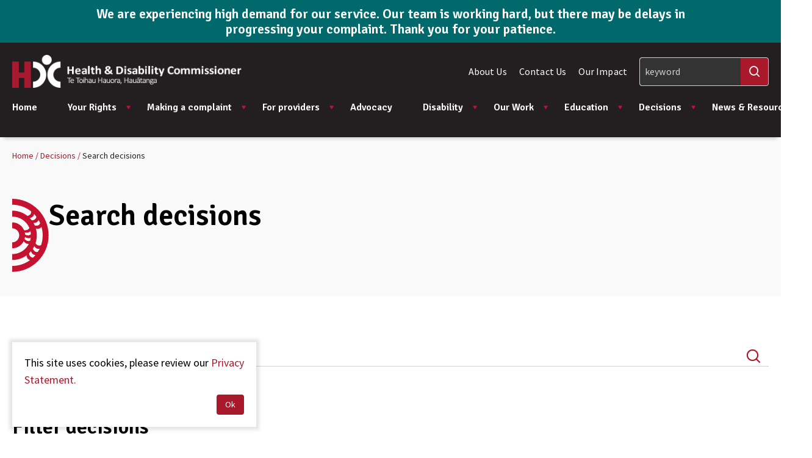

--- FILE ---
content_type: text/html; charset=utf-8
request_url: https://www.hdc.org.nz/decisions/search-decisions/?filter-year=2021
body_size: 11587
content:

<!doctype html>
<html lang="en-NZ" dir="ltr" class="no-js" >
<head>
	<meta charset="utf-8" />
<meta http-equiv="X-UA-Compatible" content="IE=edge" />
<meta name="viewport" content="width=device-width, initial-scale=1.0" />
<meta name="format-detection" content="telephone=no" />
<title>Search decisions &#x2014; Health &amp; Disability Commissioner</title>
<meta name="referrer" content="origin" />
<meta name="theme-color" content="#cccccc" />
<meta property="og:type" content="article" />
<meta property="og:title" content="Search decisions" />
<meta property="og:url" content="https://www.hdc.org.nz/decisions/search-decisions/" />
<meta name="twitter:card" content="summary" />

	<link rel="canonical" href="https://www.hdc.org.nz/decisions/search-decisions/" />

	<!-- Google Tag Manager -->
<script>(function(w,d,s,l,i){w[l]=w[l]||[];w[l].push({'gtm.start':
new Date().getTime(),event:'gtm.js'});var f=d.getElementsByTagName(s)[0],
j=d.createElement(s),dl=l!='dataLayer'?'&l='+l:'';j.async=true;j.src=
'https://www.googletagmanager.com/gtm.js?id='+i+dl;f.parentNode.insertBefore(j,f);
})(window,document,'script','dataLayer','GTM-WV7F4HC');</script>
<!-- End Google Tag Manager -->
	


		<link rel="stylesheet" href="https://fonts.googleapis.com/css2?family=Open&#x2B;Sans:ital,wght@0,400;0,600;0,700;1,400&amp;display=swap">
		<link rel="stylesheet" type="text/css" href="/Content/css/main.25-12-16T03-01-38.css" />

<style type="text/css">
	:root {
		--primary-a: #aa182c;
		--primary-b: #ffffff;

		--secondary-a: #c41230;
		--secondary-b: #ffffff;

		--supporting-1-a: #000000;
		--supporting-1-b: #ffffff;

		--link: #aa182c;
		--link--hover: #c41230;
	}

	.t-bg,
	.o-fit {
		background-color: #aa182c;
	}
	.t-bg--rev {
		background-color: #ffffff;
	}

	.t-bg--sec {
		background-color: #c41230;
	}

	.t-bg__text {
		color: #ffffff;
	}
	.t-text,
	.t-bg__text--rev {
		color: #aa182c;
	}

	.t-bg__text--sec {
		color: #ffffff;
	}

	.t-bg--sup-1 {
		background-color: #000000;
	}
	.t-bg__text--sup-1 {
		color: #ffffff;
	}

	.t-bg__text--rev--active:hover,
	.t-bg__text--rev--active:focus,
	.t-hover-parent:hover .t-bg__text--rev--active,
	.t-hover-parent:focus .t-bg__text--rev--active {
		color: #c41230;
	}

	.t-bg--active:hover,
	.t-bg--active:focus,
	.t-hover-parent:hover .t-bg--active,
	.t-hover-parent:focus .t-bg--active {
		background: #c41230;
	}

	.t-bg__text--active:hover,
	.t-bg__text--active:focus,
	.t-hover-parent:hover .t-bg__text--active,
	.t-hover-parent:focus .t-bg__text--active {
		color: #ffffff;
	}

	.t-before-bg::before {
		background-color: #aa182c;
	}

	.t-before-bg--rev::before {
		background-color: #ffffff;
	}

	.t-before-text::before {
		color: #aa182c;
	}

	.t-after-bg::after {
		background-color: #aa182c;
	}

	.t-border-hover:focus,
	.t-border-hover:hover,
	.t-hover-parent:focus .t-border-hover,
	.t-hover-parent:hover .t-border-hover {
		border-color: #aa182c;
	}

	.t-border-hover[aria-expanded="false"]:hover {
		border-color: #aa182c;
	}

	.t-link,
	.t-link-parent a:not(.t-ignore),
	.o-body-text a,
	.o-layout-header__lede a,
	.c-page-header__lede a,
	.t-contains-link a{
		color: #aa182c;
		transition:color 0.1s ease-out;
	}

	.t-link:focus,
	.t-link:hover,
	.t-hover-parent:hover .t-link,
	.t-hover-parent:focus .t-link,
	.t-link-parent a:not(.t-ignore):focus,
	.t-link-parent a:not(.t-ignore):hover,
	.o-body-text a:focus,
	.o-body-text a:hover,
	.o-layout-header__lede a:focus,
	.o-layout-header__lede a:hover,
	.c-page-header__lede a:focus,
	.c-page-header__lede a:hover,
	.t-contains-link a:hover,
	.t-contains-link a:focus {
		color: #c41230;
	}

	.t-link--primary-hover:focus,
	.t-link--primary-hover:hover,
	.t-hover-parent:focus .t-link--primary-hover,
	.t-hover-parent:hover .t-link--primary-hover {
		color: #aa182c;
	}

	.t-link-parent--plain a:not(.t-ignore) {
		color: #ffffff;
	}
	.t-link-parent--plain a:not(.t-ignore):hover,
	.t-link-parent--plain a:not(.t-ignore):focus {
		text-decoration: underline;
	}

	.t-link-parent--sec-plain a:not(.t-ignore) {
		color: #ffffff;
	}
	.t-link-parent--sec-plain a:not(.t-ignore):hover,
	.t-link-parent--sec-plain a:not(.t-ignore):focus {
		text-decoration: underline;
	}

	/* Plugins - we don't want to change the class names */
	.flickity-prev-next-button {
		background-color: #aa182c;
	}

	.flickity-button-icon {
		fill: #ffffff;
	}

	.t-icon {
		color: #aa182c;
	}

	/***********/
	/* Actions */
	/***********/
	/* primary */
	.t-action--primary,
	.umbraco-forms-form .primary {
		background-color: #aa182c;
		color: #ffffff;
	}
	.t-action--primary:hover,
	.t-action--primary:focus,
	.umbraco-forms-form .primary:hover,
	.umbraco-forms-form .primary:focus,
	.t-hover-parent:hover .t-action--primary,
	.t-hover-parent:focus .t-action--primary {
		background-color: #c41230;
		color: #ffffff;
	}


	/* secondary*/
	.t-action--secondary {
		color: #ffffff;
		background-color: #000000;
	}

	.t-action--secondary:hover,
	.t-action--secondary:focus{
		color: #ffffff;
		background-color: #000000;
	}

	/* tertiary */
	.t-action--tertiary {
		background-color: #ffffff;
		color: #aa182c;
		box-shadow: inset 0 0 0 1px #efefef;
	}

	.t-action--tertiary:hover,
	.t-action--tertiary:focus {
		background-color: #ffffff;
		color: #aa182c;
		box-shadow: inset 0 0 0 1px #aa182c;
	}

	.t-action--tertiary:active {
		background-color: #aa182c;
		color: #ffffff;
		box-shadow: inset 0 0 0 1px #aa182c;
	}

	/* outline */
	.t-action--outline {
		background-color: #ffffff;
		color: #aa182c;
		box-shadow: inset 0 0 0 1px #aa182c;
	}
	.t-action--outline[aria-current]:not([aria-current="false"]) {
		background-color: #aa182c;
		color: #ffffff;
		box-shadow: inset 0 0 0 1px #aa182c;
	}
	.t-action--outline:hover,
	.t-action--outline:focus,
	.t-hover-parent:hover .t-action--outline,
	.t-hover-parent:focus .t-action--outline {
		background-color: #c41230;
		color: #ffffff;
		box-shadow: inset 0 0 0 1px #c41230;
	}
</style>

	<link rel="icon" sizes="192x192" href="/apple-touch-icon.png" />

	<script>
			//var _trackPreloadEvents = [];
			var _googleApiKey =   "AIzaSyCGGYqm7Rro2q1OzQMJt9mFjbBbeM5llEE";
	</script>


	<link rel="stylesheet" href="https://fonts.googleapis.com/css2?family=Signika:wght@600&amp;family=Source&#x2B;Sans&#x2B;Pro:ital,wght@0,400;0,600;1,400;1,600&amp;display=swap">

	
<script type="text/javascript">
	(function () {
		var $html = document.getElementsByTagName('html')[0];
		$html.classList.remove('no-js');
		$html.classList.add('js');
	})();
</script>
	

	<script src="/App_Plugins/UmbracoForms/Assets/promise-polyfill/dist/polyfill.min.js?v=13.6.0" type="application/javascript"></script><script src="/App_Plugins/UmbracoForms/Assets/aspnet-client-validation/dist/aspnet-validation.min.js?v=13.6.0" type="application/javascript"></script>
	
</head>
<body class="c-content-type-detailpage">
	<div class="o-layout-body">
		<!-- Google Tag Manager (noscript) -->
<noscript><iframe src="https://www.googletagmanager.com/ns.html?id=GTM-WV7F4HC"
height="0" width="0" style="display:none;visibility:hidden"></iframe></noscript>
<!-- End Google Tag Manager (noscript) -->
		<div class="c-header-notification js-header-notification ss360-ignore">
	<div class="c-header-notification__layout">
			<h2 class="c-header-notification__heading">We are experiencing high demand for our service. Our team is working hard, but there may be delays in progressing your complaint. Thank you for your patience.</h2>
			<div class="c-header-notification__text">
				
			</div>
	</div>
</div>

		<header class="c-header js-header ss360-ignore" role="banner">
	<div class="c-header__wrapper" itemscope itemtype="https://schema.org/Organization">
		<a href="/" class="c-header__logo" itemprop="url">
				<img src="/media/2qylybzt/hdc-wide-logo.png" alt="" itemprop="logo">
		</a>


		<nav class="c-navigation js-navigation" role="navigation">
	<div class="c-navigation__wrapper">
		<ul itemscope itemtype="http://www.schema.org/SiteNavigationElement" class="c-navigation__items">
			<li itemprop="name" class="c-navigation__item c-navigation__item--home "
				aria-expanded="false">
				<a itemprop="url"
				   href="/"
				   class="c-navigation__link t-text">
					Home
				</a>
			</li>
				<li itemprop="name"
				class="c-navigation__item  js-navigation__item js-navigation__item--megamenu c-navigation__item--megamenu"
				aria-expanded=false>
					<a itemprop="url"
				   href="/your-rights/"
				   class="c-navigation__link t-text js-megamenu__heading c-megamenu__heading">
						Your Rights

							<span class="c-navigation__expander" aria-hidden="true"></span>
					</a>

						<div class="c-megamenu">
							<div class="c-megamenu__wrapper">
								<div class="c-megamenu__intro">
									<a class="c-megamenu__intro-heading t-text" href="/your-rights/">Your Rights</a>
								</div>
								<div class="c-megamenu__body"> 
									<ul class="c-megamenu__items">
											<li class="c-megamenu__item c-megamenu__item--overview">
												<a class="c-megamenu__link" href="/your-rights/">
													Overview
												</a>
											</li>
											<li class="c-megamenu__item">
												<a class="c-megamenu__link"
									   href="/your-rights/the-code-and-your-rights/">
													The Code and your rights
													<span class="c-megamenu__link-icon"></span>
												</a>
											</li>
											<li class="c-megamenu__item">
												<a class="c-megamenu__link"
									   href="/your-rights/respecting-your-rights-videos/">
													Respecting Your Rights videos
													<span class="c-megamenu__link-icon"></span>
												</a>
											</li>
											<li class="c-megamenu__item">
												<a class="c-megamenu__link"
									   href="/your-rights/review-of-the-act-and-code-2024/">
													Review of the Act and Code 2024
													<span class="c-megamenu__link-icon"></span>
												</a>
											</li>
											<li class="c-megamenu__item">
												<a class="c-megamenu__link"
									   href="/your-rights/your-rights-what-to-do-if-you-have-any-concerns/">
													Your rights &amp; what to do if you have any concerns
													<span class="c-megamenu__link-icon"></span>
												</a>
											</li>
											<li class="c-megamenu__item">
												<a class="c-megamenu__link"
									   href="/your-rights/your-rights-in-different-languages/">
													Your rights in different languages
													<span class="c-megamenu__link-icon"></span>
												</a>
											</li>
											<li class="c-megamenu__item">
												<a class="c-megamenu__link"
									   href="/your-rights/about-the-code/">
													About the Act and Code
													<span class="c-megamenu__link-icon"></span>
												</a>
											</li>
									</ul>
								</div>
							</div>
						</div>
				</li>
				<li itemprop="name"
				class="c-navigation__item  js-navigation__item js-navigation__item--megamenu c-navigation__item--megamenu"
				aria-expanded=false>
					<a itemprop="url"
				   href="/making-a-complaint/"
				   class="c-navigation__link t-text js-megamenu__heading c-megamenu__heading">
						Making a complaint

							<span class="c-navigation__expander" aria-hidden="true"></span>
					</a>

						<div class="c-megamenu">
							<div class="c-megamenu__wrapper">
								<div class="c-megamenu__intro">
									<a class="c-megamenu__intro-heading t-text" href="/making-a-complaint/">Making a complaint</a>
								</div>
								<div class="c-megamenu__body"> 
									<ul class="c-megamenu__items">
											<li class="c-megamenu__item c-megamenu__item--overview">
												<a class="c-megamenu__link" href="/making-a-complaint/">
													Overview
												</a>
											</li>
											<li class="c-megamenu__item">
												<a class="c-megamenu__link"
									   href="/making-a-complaint/covid-19-concerns-and-complaints/">
													COVID-19 concerns and complaints
													<span class="c-megamenu__link-icon"></span>
												</a>
											</li>
											<li class="c-megamenu__item">
												<a class="c-megamenu__link"
									   href="/making-a-complaint/how-to-raise-your-concerns-directly/">
													How to raise your concerns directly
													<span class="c-megamenu__link-icon"></span>
												</a>
											</li>
											<li class="c-megamenu__item">
												<a class="c-megamenu__link"
									   href="/making-a-complaint/complaint-process/">
													Complaint process
													<span class="c-megamenu__link-icon"></span>
												</a>
											</li>
											<li class="c-megamenu__item">
												<a class="c-megamenu__link"
									   href="/making-a-complaint/make-a-complaint/">
													Make a complaint
													<span class="c-megamenu__link-icon"></span>
												</a>
											</li>
											<li class="c-megamenu__item">
												<a class="c-megamenu__link"
									   href="/making-a-complaint/formal-investigations/">
													Formal investigations
													<span class="c-megamenu__link-icon"></span>
												</a>
											</li>
											<li class="c-megamenu__item">
												<a class="c-megamenu__link"
									   href="/making-a-complaint/mental-health-addictions/">
													Mental Health &amp; Addictions
													<span class="c-megamenu__link-icon"></span>
												</a>
											</li>
									</ul>
								</div>
							</div>
						</div>
				</li>
				<li itemprop="name"
				class="c-navigation__item  js-navigation__item js-navigation__item--megamenu c-navigation__item--megamenu"
				aria-expanded=false>
					<a itemprop="url"
				   href="/for-providers/"
				   class="c-navigation__link t-text js-megamenu__heading c-megamenu__heading">
						For providers

							<span class="c-navigation__expander" aria-hidden="true"></span>
					</a>

						<div class="c-megamenu">
							<div class="c-megamenu__wrapper">
								<div class="c-megamenu__intro">
									<a class="c-megamenu__intro-heading t-text" href="/for-providers/">For providers</a>
								</div>
								<div class="c-megamenu__body"> 
									<ul class="c-megamenu__items">
											<li class="c-megamenu__item c-megamenu__item--overview">
												<a class="c-megamenu__link" href="/for-providers/">
													Overview
												</a>
											</li>
											<li class="c-megamenu__item">
												<a class="c-megamenu__link"
									   href="/for-providers/provider-education-educational-resources/">
													Provider education &amp; educational resources
													<span class="c-megamenu__link-icon"></span>
												</a>
											</li>
											<li class="c-megamenu__item">
												<a class="c-megamenu__link"
									   href="/for-providers/possible-outcomes-of-a-complaint/">
													Possible outcomes of a complaint
													<span class="c-megamenu__link-icon"></span>
												</a>
											</li>
											<li class="c-megamenu__item">
												<a class="c-megamenu__link"
									   href="/for-providers/what-if-a-complaint-is-made-about-me/">
													What if a complaint is made about me?
													<span class="c-megamenu__link-icon"></span>
												</a>
											</li>
											<li class="c-megamenu__item">
												<a class="c-megamenu__link"
									   href="/for-providers/what-if-the-complaint-against-me-goes-to-a-formal-investigation/">
													What if the complaint against me goes to a formal investigation?
													<span class="c-megamenu__link-icon"></span>
												</a>
											</li>
											<li class="c-megamenu__item">
												<a class="c-megamenu__link"
									   href="/for-providers/the-role-of-independent-expert-advisors/">
													The role of independent expert advisors
													<span class="c-megamenu__link-icon"></span>
												</a>
											</li>
											<li class="c-megamenu__item">
												<a class="c-megamenu__link"
									   href="/for-providers/referral-to-the-director-of-proceedings/">
													Referral to the Director of Proceedings
													<span class="c-megamenu__link-icon"></span>
												</a>
											</li>
											<li class="c-megamenu__item">
												<a class="c-megamenu__link"
									   href="/for-providers/frequently-asked-questions/">
													Frequently asked questions
													<span class="c-megamenu__link-icon"></span>
												</a>
											</li>
											<li class="c-megamenu__item">
												<a class="c-megamenu__link"
									   href="/for-providers/tips-for-complaints-management/">
													Tips for complaints management
													<span class="c-megamenu__link-icon"></span>
												</a>
											</li>
									</ul>
								</div>
							</div>
						</div>
				</li>
				<li itemprop="name"
				class="c-navigation__item ">
					<a itemprop="url"
				   href="/advocacy/"
				   class="c-navigation__link t-text">
						Advocacy

					</a>

				</li>
				<li itemprop="name"
				class="c-navigation__item  js-navigation__item js-navigation__item--megamenu c-navigation__item--megamenu"
				aria-expanded=false>
					<a itemprop="url"
				   href="/disability/"
				   class="c-navigation__link t-text js-megamenu__heading c-megamenu__heading">
						Disability

							<span class="c-navigation__expander" aria-hidden="true"></span>
					</a>

						<div class="c-megamenu">
							<div class="c-megamenu__wrapper">
								<div class="c-megamenu__intro">
									<a class="c-megamenu__intro-heading t-text" href="/disability/">Disability</a>
								</div>
								<div class="c-megamenu__body"> 
									<ul class="c-megamenu__items">
											<li class="c-megamenu__item c-megamenu__item--overview">
												<a class="c-megamenu__link" href="/disability/">
													Overview
												</a>
											</li>
											<li class="c-megamenu__item">
												<a class="c-megamenu__link"
									   href="/disability/the-code-and-your-rights/">
													The Code and your rights
													<span class="c-megamenu__link-icon"></span>
												</a>
											</li>
											<li class="c-megamenu__item">
												<a class="c-megamenu__link"
									   href="/disability/making-a-complaint/">
													Making a complaint
													<span class="c-megamenu__link-icon"></span>
												</a>
											</li>
											<li class="c-megamenu__item">
												<a class="c-megamenu__link"
									   href="/disability/my-health-passport/">
													My Health Passport
													<span class="c-megamenu__link-icon"></span>
												</a>
											</li>
											<li class="c-megamenu__item">
												<a class="c-megamenu__link"
									   href="/disability/disability-related-resources/">
													Disability-related resources
													<span class="c-megamenu__link-icon"></span>
												</a>
											</li>
											<li class="c-megamenu__item">
												<a class="c-megamenu__link"
									   href="/disability/easy-read-resources/">
													Easy read resources
													<span class="c-megamenu__link-icon"></span>
												</a>
											</li>
											<li class="c-megamenu__item">
												<a class="c-megamenu__link"
									   href="/disability/the-nz-disability-strategy-and-united-nations-convention/">
													The NZ Disability Strategy and United Nations Convention
													<span class="c-megamenu__link-icon"></span>
												</a>
											</li>
									</ul>
								</div>
							</div>
						</div>
				</li>
				<li itemprop="name"
				class="c-navigation__item  js-navigation__item js-navigation__item--megamenu c-navigation__item--megamenu"
				aria-expanded=false>
					<a itemprop="url"
				   href="/our-work/"
				   class="c-navigation__link t-text js-megamenu__heading c-megamenu__heading">
						Our Work

							<span class="c-navigation__expander" aria-hidden="true"></span>
					</a>

						<div class="c-megamenu">
							<div class="c-megamenu__wrapper">
								<div class="c-megamenu__intro">
									<a class="c-megamenu__intro-heading t-text" href="/our-work/">Our Work</a>
								</div>
								<div class="c-megamenu__body"> 
									<ul class="c-megamenu__items">
											<li class="c-megamenu__item c-megamenu__item--overview">
												<a class="c-megamenu__link" href="/our-work/">
													Overview
												</a>
											</li>
											<li class="c-megamenu__item">
												<a class="c-megamenu__link"
									   href="/our-work/aged-care-commissioner/">
													Aged Care Commissioner
													<span class="c-megamenu__link-icon"></span>
												</a>
											</li>
											<li class="c-megamenu__item">
												<a class="c-megamenu__link"
									   href="/our-work/assisted-dying/">
													Assisted Dying
													<span class="c-megamenu__link-icon"></span>
												</a>
											</li>
											<li class="c-megamenu__item">
												<a class="c-megamenu__link"
									   href="/our-work/submissions/">
													Submissions
													<span class="c-megamenu__link-icon"></span>
												</a>
											</li>
											<li class="c-megamenu__item">
												<a class="c-megamenu__link"
									   href="/our-work/research-and-data-reports/">
													Research &amp; Data Reports
													<span class="c-megamenu__link-icon"></span>
												</a>
											</li>
									</ul>
								</div>
							</div>
						</div>
				</li>
				<li itemprop="name"
				class="c-navigation__item  js-navigation__item js-navigation__item--megamenu c-navigation__item--megamenu"
				aria-expanded=false>
					<a itemprop="url"
				   href="/education/"
				   class="c-navigation__link t-text js-megamenu__heading c-megamenu__heading">
						Education

							<span class="c-navigation__expander" aria-hidden="true"></span>
					</a>

						<div class="c-megamenu">
							<div class="c-megamenu__wrapper">
								<div class="c-megamenu__intro">
									<a class="c-megamenu__intro-heading t-text" href="/education/">Education</a>
								</div>
								<div class="c-megamenu__body"> 
									<ul class="c-megamenu__items">
											<li class="c-megamenu__item c-megamenu__item--overview">
												<a class="c-megamenu__link" href="/education/">
													Overview
												</a>
											</li>
											<li class="c-megamenu__item">
												<a class="c-megamenu__link"
									   href="/education/online-learning/">
													Online learning
													<span class="c-megamenu__link-icon"></span>
												</a>
											</li>
									</ul>
								</div>
							</div>
						</div>
				</li>
				<li itemprop="name"
				class="c-navigation__item is-selected js-navigation__item js-navigation__item--megamenu c-navigation__item--megamenu"
				aria-current="true"
				aria-expanded=false>
					<a itemprop="url"
				   href="/decisions/"
				   class="c-navigation__link t-text js-megamenu__heading c-megamenu__heading">
						Decisions

							<span class="c-navigation__expander" aria-hidden="true"></span>
					</a>

						<div class="c-megamenu">
							<div class="c-megamenu__wrapper">
								<div class="c-megamenu__intro">
									<a class="c-megamenu__intro-heading t-text" href="/decisions/">Decisions</a>
								</div>
								<div class="c-megamenu__body"> 
									<ul class="c-megamenu__items">
											<li class="c-megamenu__item c-megamenu__item--overview">
												<a class="c-megamenu__link" href="/decisions/">
													Overview
												</a>
											</li>
											<li class="c-megamenu__item">
												<a class="c-megamenu__link"
									   href="/decisions/latest-decisions/">
													Latest decisions
													<span class="c-megamenu__link-icon"></span>
												</a>
											</li>
											<li class="c-megamenu__item">
												<a class="c-megamenu__link"
									   href="/decisions/search-decisions/">
													Search decisions
													<span class="c-megamenu__link-icon"></span>
												</a>
											</li>
											<li class="c-megamenu__item">
												<a class="c-megamenu__link"
									   href="/decisions/naming-policy/">
													Naming policy
													<span class="c-megamenu__link-icon"></span>
												</a>
											</li>
											<li class="c-megamenu__item">
												<a class="c-megamenu__link"
									   href="/decisions/case-studies-nga-matai-take/">
													Case studies - Ng&#x101; m&#x101;tai take
													<span class="c-megamenu__link-icon"></span>
												</a>
											</li>
									</ul>
								</div>
							</div>
						</div>
				</li>
				<li itemprop="name"
				class="c-navigation__item  js-navigation__item js-navigation__item--megamenu c-navigation__item--megamenu"
				aria-expanded=false>
					<a itemprop="url"
				   href="/news-resources/"
				   class="c-navigation__link t-text js-megamenu__heading c-megamenu__heading">
						News &amp; Resources

							<span class="c-navigation__expander" aria-hidden="true"></span>
					</a>

						<div class="c-megamenu">
							<div class="c-megamenu__wrapper">
								<div class="c-megamenu__intro">
									<a class="c-megamenu__intro-heading t-text" href="/news-resources/">News &amp; Resources</a>
								</div>
								<div class="c-megamenu__body"> 
									<ul class="c-megamenu__items">
											<li class="c-megamenu__item c-megamenu__item--overview">
												<a class="c-megamenu__link" href="/news-resources/">
													Overview
												</a>
											</li>
											<li class="c-megamenu__item">
												<a class="c-megamenu__link"
									   href="/news-resources/news/">
													News
													<span class="c-megamenu__link-icon"></span>
												</a>
											</li>
											<li class="c-megamenu__item">
												<a class="c-megamenu__link"
									   href="/news-resources/search-resources/">
													Search resources
													<span class="c-megamenu__link-icon"></span>
												</a>
											</li>
											<li class="c-megamenu__item">
												<a class="c-megamenu__link"
									   href="/news-resources/order-educational-resources/">
													Order educational resources
													<span class="c-megamenu__link-icon"></span>
												</a>
											</li>
											<li class="c-megamenu__item">
												<a class="c-megamenu__link"
									   href="/news-resources/information-for-media/">
													Information for Media
													<span class="c-megamenu__link-icon"></span>
												</a>
											</li>
											<li class="c-megamenu__item">
												<a class="c-megamenu__link"
									   href="/news-resources/hdc-newsletters/">
													HDC Newsletters
													<span class="c-megamenu__link-icon"></span>
												</a>
											</li>
									</ul>
								</div>
							</div>
						</div>
				</li>
				<li itemprop="name" class="c-navigation__item c-navigation__item--secondary ">
					<a itemprop="url" class="c-navigation__link t-text" href="/about-us/">About Us</a>
				</li>
				<li itemprop="name" class="c-navigation__item c-navigation__item--secondary ">
					<a itemprop="url" class="c-navigation__link t-text" href="/contact-us/">Contact Us</a>
				</li>
				<li itemprop="name" class="c-navigation__item c-navigation__item--secondary ">
					<a itemprop="url" class="c-navigation__link t-text" href="/our-impact/">Our Impact</a>
				</li>
		</ul>
	</div>

	<div class="c-navigation__footer">
	</div>
</nav>


		<div class="c-header__tools">
			

<ul class="c-header__secondary-nav">
		<li class="c-header__secondary-nav-item">
			<a class="c-header__secondary-nav-link t-text" href="/about-us/">About Us</a>
		</li>
		<li class="c-header__secondary-nav-item">
			<a class="c-header__secondary-nav-link t-text" href="/contact-us/">Contact Us</a>
		</li>
		<li class="c-header__secondary-nav-item">
			<a class="c-header__secondary-nav-link t-text" href="/our-impact/">Our Impact</a>
		</li>
</ul>

			


				<div class="c-header__search--desktop ">
					<div class="c-header__search--desktop-wrapper">
						<form method="GET" role="search" class="c-header__search--desktop-form">
							<div class="c-header__search-field">
								<input type="search" name="q" id="search-field" class="c-header__search-input ss360-search-box js-header__search-input example-page__content-block--1"  data-ss360-include="[]" data-ss360-exclude="[]" placeholder="keyword" aria-label="Search" />
								<button class="c-header__search-btn iconf-search ss360-search-button" aria-label="Search"></button>
							</div>
						</form>
					</div>
				</div>
			<div class="c-header__mobile-buttons">
					<button class="c-header__mobile-button c-header__search-toggle js-header__search-toggle" title="Search" aria-expanded="false">
						<span class="iconf-search" aria-hidden="true"></span>
					</button>
					<div class="c-header__search js-header__search">
						<div class="c-header__search-wrapper">
							<form method="GET" role="search">
								<div class="c-header__search-field">
									<input type="search" name="q" id="search-field" data-ss360-include="[]" data-ss360-exclude="[]" class="example-page__content-block--1 c-header__search-input ss360-search-box js-header__search-input" placeholder="keyword" aria-label="Search" />
									<button class="c-header__search-btn t-link iconf-search ss360-search-button" aria-label="Search"></button>
								</div>
							</form>
						</div>
					</div>

				<button class="c-header__mobile-button c-header__nav-toggle js-header__nav-toggle" title="Open menu"
						data-alt-title="Close Menu">
					<b aria-hidden="true"></b>
					<b aria-hidden="true"></b>
					<b aria-hidden="true"></b>
				</button>
			</div>
		</div>

	</div>
</header>
<div class="c-header__spacer"></div>



		
		<main class="l-page " role="main">
	


<div class="c-breadcrumb ss360-ignore">
	<div class="c-breadcrumb-container">
		<ol itemscope itemtype="https://schema.org/BreadcrumbList" class="c-breadcrumb__list" aria-label="Breadcrumbs">
				<li itemprop="itemListElement" itemscope itemtype="https://schema.org/ListItem" data-divider="&#47;">
					<a itemprop="item" href="/" class="c-breadcrumb__link t-link">
						<span itemprop="name">Home</span>
						<meta itemprop="position" content="1" />
					</a>
				</li>
				<li itemprop="itemListElement" itemscope itemtype="https://schema.org/ListItem" data-divider="&#47;">
					<a itemprop="item" href="/decisions/" class="c-breadcrumb__link t-link">
						<span itemprop="name">Decisions</span>
						<meta itemprop="position" content="2" />
					</a>
				</li>
			<li itemprop="itemListElement" itemscope itemtype="https://schema.org/ListItem">
				<a itemprop="item" href="/decisions/search-decisions/" class="c-breadcrumb__current" aria-current="page">
					<span itemprop="name">Search decisions</span>
					<meta itemprop="position" content="3" />
				</a>
			</li>
		</ol>
	</div>
</div>


	
<div class="l-page__header">
<header class="c-page-header c-page-header--defalut">
	<div class="c-page-header__layout">
		<div class="c-page-header__content">
			<h1 class="o-layout-header__heading ss360-title">Search decisions</h1>
		</div>
	</div>
</header>
	<span class="u-hidden">Search decisions</span>
</div>
	

	<article class="l-page__main-controls">
		<div class="u-hidden">
	<ul>
	</ul>
</div>

		
<section class="c-embed">
	<div class="c-embed__layout">

		<div class="c-embed__content">
			<form  method="GET" role="search" class="">
							<div class="c-header__search-field">
								<input type="search" name="q" id="search-field" class="c-header__search-input ss360-search-box js-header__search-input" data-ss360-include="['Decisions']" placeholder="keyword" aria-label="Search">
								<button class="c-header__search-btn iconf-search ss360-search-button" aria-label="Search"></button>
							</div>
						</form>
		</div>
	</div>
</section>	<section class="c-listing">
		<div class="c-listing__layout">
				<header>
					<h2 class="c-listing__heading">Filter decisions</h2>
				</header>
			<div id="active-top">
						<div class="c-filter js-filter">
		<form class="c-filter__form js-filter__form" method="GET">
					<div class="c-filter__field js-filter__field" data-field-name="filter-group-providers" data-field-type="checkboxes">
							<label class="c-filter__label js-filter__toggle" for="filter-group-providers" id="filter-group-providers-label">
								Group providers
							</label>
						<div class="c-filter__dropdown t-before-text">
							<select name="filter-group-providers" id="filter-group-providers" aria-labelledby="filter-group-providers-label">
								<option value="">All</option>
									 <option value="accident-and-medical-centre" >Accident and Medical Centre</option>
									 <option value="ambulance-service" >Ambulance Service</option>
									 <option value="beauty-clinic" >Beauty Clinic</option>
									 <option value="care-home" >Care home</option>
									 <option value="chiropractic-clinic" >Chiropractic Clinic</option>
									 <option value="community-health-service" >Community Health Service</option>
									 <option value="dental-service" >Dental Service</option>
									 <option value="disability-services-provider" >Disability Services Provider</option>
									 <option value="district-health-board" >District Health Board</option>
									 <option value="fertility-services-provider" >Fertility Services Provider</option>
									 <option value="hospice" >Hospice</option>
									 <option value="laboratory" >Laboratory</option>
									 <option value="maternity-clinic" >Maternity Clinic</option>
									 <option value="medical-centre" >Medical Centre</option>
									 <option value="mental-health-service" >Mental Health Service</option>
									 <option value="pharmacy" >Pharmacy</option>
									 <option value="prison-health-care" >Prison Health Care</option>
									 <option value="private-hospital" >Private Hospital</option>
									 <option value="radiology-service" >Radiology Service</option>
									 <option value="rehabilitation-service" >Rehabilitation Service</option>
									 <option value="residential-home" >Residential Home</option>
									 <option value="rest-home" >Rest Home</option>
									 <option value="retirement-village" >Retirement Village</option>
									 <option value="screening-unit" >Screening Unit</option>
									 <option value="health-nz-te-whatu-ora" >Health NZ - Te Whatu Ora</option>
							</select>
						</div>
					</div>
					<div class="c-filter__field js-filter__field" data-field-name="filter-occupations" data-field-type="checkboxes">
							<label class="c-filter__label js-filter__toggle" for="filter-occupations" id="filter-occupations-label">
								Occupations
							</label>
						<div class="c-filter__dropdown t-before-text">
							<select name="filter-occupations" id="filter-occupations" aria-labelledby="filter-occupations-label">
								<option value="">All</option>
									 <option value="acupuncturist" >Acupuncturist</option>
									 <option value="ambulance-officer" >Ambulance Officer</option>
									 <option value="anaesthetist" >Anaesthetist</option>
									 <option value="audiologist" >Audiologist</option>
									 <option value="bariatric-gastric-surgeon" >Bariatric &amp; Gastric Surgeon</option>
									 <option value="beauty-therapist" >Beauty Therapist</option>
									 <option value="breast-surgeon" >Breast Surgeon</option>
									 <option value="caregiver" >Caregiver</option>
									 <option value="chiropractor" >Chiropractor</option>
									 <option value="complementary-health" >Complementary Health</option>
									 <option value="counsellor" >Counsellor</option>
									 <option value="dental-technician" >Dental Technician</option>
									 <option value="dentist" >Dentist</option>
									 <option value="dermatologist" >Dermatologist</option>
									 <option value="dietitian" >Dietitian</option>
									 <option value="emergency-medicine-specialist" >Emergency Medicine Specialist</option>
									 <option value="endodontist" >Endodontist</option>
									 <option value="ent-surgeon" >ENT Surgeon</option>
									 <option value="gastroenterologist" >Gastroenterologist</option>
									 <option value="general-medicine-specialist" >General Medicine Specialist</option>
									 <option value="general-physician" >General Physician</option>
									 <option value="general-practitioner" >General Practitioner</option>
									 <option value="general-surgeon" >General Surgeon</option>
									 <option value="gynaecologist" >Gynaecologist</option>
									 <option value="haematologist" >Haematologist</option>
									 <option value="health-care-assistant" >Health Care Assistant</option>
									 <option value="house-officer" >House Officer</option>
									 <option value="internal-medicine-specialist" >Internal Medicine Specialist</option>
									 <option value="massage-therapist" >Massage Therapist</option>
									 <option value="medical-officer" >Medical Officer</option>
									 <option value="medical-practitioner" >Medical Practitioner</option>
									 <option value="medical-specialist" >Medical Specialist</option>
									 <option value="midwife" >Midwife</option>
									 <option value="neurologist" >Neurologist</option>
									 <option value="neurosurgeon" >Neurosurgeon</option>
									 <option value="nurse" >Nurse</option>
									 <option value="nurse-practitioner" >Nurse Practitioner</option>
									 <option value="obstetrician-and-gynaecologist" >Obstetrician and Gynaecologist</option>
									 <option value="occupational-therapist" >Occupational Therapist</option>
									 <option value="oncologist" >Oncologist</option>
									 <option value="ophthalmic-surgeon" >Ophthalmic Surgeon</option>
									 <option value="ophthalmologist" >Ophthalmologist</option>
									 <option value="optometrist" >Optometrist</option>
									 <option value="oral-and-maxillofacial-surgeon" >Oral and Maxillofacial Surgeon</option>
									 <option value="orthopaedic-surgeon" >Orthopaedic Surgeon</option>
									 <option value="osteopath" >Osteopath</option>
									 <option value="otolaryngologist" >Otolaryngologist</option>
									 <option value="paediatric-surgeon" >Paediatric Surgeon</option>
									 <option value="paediatrician" >Paediatrician</option>
									 <option value="pathologist" >Pathologist</option>
									 <option value="pharmacist" >Pharmacist</option>
									 <option value="pharmacy-technician" >Pharmacy Technician</option>
									 <option value="physician" >Physician</option>
									 <option value="physiotherapist" >Physiotherapist</option>
									 <option value="plastic-and-reconstructive-surgeon" >Plastic and Reconstructive Surgeon</option>
									 <option value="podiatrist" >Podiatrist</option>
									 <option value="psychiatrist" >Psychiatrist</option>
									 <option value="psychologist" >Psychologist</option>
									 <option value="radiation-oncologist" >Radiation Oncologist</option>
									 <option value="radiologist" >Radiologist</option>
									 <option value="registrar" >Registrar</option>
									 <option value="rehabilitation-medicine-specialist" >Rehabilitation Medicine Specialist</option>
									 <option value="social-worker" >Social Worker</option>
									 <option value="sonographer" >Sonographer</option>
									 <option value="speech-language-therapist" >Speech language therapist</option>
									 <option value="sports-medicine-specialist" >Sports Medicine Specialist</option>
									 <option value="support-worker" >Support Worker</option>
									 <option value="urological-surgeon" >Urological Surgeon</option>
									 <option value="urologist" >Urologist</option>
									 <option value="vascular-surgeon" >Vascular Surgeon</option>
									 <option value="vitreo-retinal-specialist" >Vitreo-retinal Specialist</option>
							</select>
						</div>
					</div>
					<div class="c-filter__field js-filter__field" data-field-name="filter-rights" data-field-type="checkboxes">
							<label class="c-filter__label js-filter__toggle" for="filter-rights" id="filter-rights-label">
								Rights
							</label>
						<div class="c-filter__dropdown t-before-text">
							<select name="filter-rights" id="filter-rights" aria-labelledby="filter-rights-label">
								<option value="">All</option>
									 <option value="1" >1</option>
									 <option value="1-1" >1(1)</option>
									 <option value="1-2" >1(2)</option>
									 <option value="1-3" >1(3)</option>
									 <option value="2" >2</option>
									 <option value="3" >3</option>
									 <option value="4" >4</option>
									 <option value="4-1" >4(1)</option>
									 <option value="4-2" >4(2)</option>
									 <option value="4-3" >4(3)</option>
									 <option value="4-4" >4(4)</option>
									 <option value="4-5" >4(5)</option>
									 <option value="5" >5</option>
									 <option value="5-1" >5(1)</option>
									 <option value="5-2" >5(2)</option>
									 <option value="6" >6</option>
									 <option value="6-1" >6(1)</option>
									 <option value="6-1-a" >6(1)(a)</option>
									 <option value="6-1-b" >6(1)(b)</option>
									 <option value="6-1-c" >6(1)(c)</option>
									 <option value="6-1-d" >6(1)(d)</option>
									 <option value="6-1-e" >6(1)(e)</option>
									 <option value="6-1-f" >6(1)(f)</option>
									 <option value="6-1-g" >6(1)(g)</option>
									 <option value="6-2" >6(2)</option>
									 <option value="6-3" >6(3)</option>
									 <option value="6-3-c" >6(3)(c)</option>
									 <option value="6-4" >6(4)</option>
									 <option value="7" >7</option>
									 <option value="7-1" >7(1)</option>
									 <option value="7-2" >7(2)</option>
									 <option value="7-4" >7(4)</option>
									 <option value="7-6" >7(6)</option>
									 <option value="7-6-a" >7(6)(a)</option>
									 <option value="7-6-d" >7(6)(d)</option>
									 <option value="7-7" >7(7)</option>
									 <option value="7-8" >7(8)</option>
									 <option value="7-9" >7(9)</option>
									 <option value="8" >8</option>
									 <option value="9" >9</option>
									 <option value="10" >10</option>
									 <option value="10-1" >10(1)</option>
									 <option value="10-2" >10(2)</option>
									 <option value="10-3" >10(3)</option>
									 <option value="10-4" >10(4)</option>
									 <option value="10-5" >10(5)</option>
									 <option value="10-6" >10(6)</option>
									 <option value="10-8" >10(8)</option>
							</select>
						</div>
					</div>
					<div class="c-filter__field js-filter__field" data-field-name="filter-year" data-field-type="checkboxes">
							<label class="c-filter__label js-filter__toggle" for="filter-year" id="filter-year-label">
								Year
							</label>
						<div class="c-filter__dropdown t-before-text">
							<select name="filter-year" id="filter-year" aria-labelledby="filter-year-label">
								<option value="">All</option>
									 <option value="2026" >2026</option>
									 <option value="2025" >2025</option>
									 <option value="2024" >2024</option>
									 <option value="2023" >2023</option>
									 <option value="2022" >2022</option>
									 <option value="2021" selected>2021</option>
									 <option value="2020" >2020</option>
									 <option value="2019" >2019</option>
									 <option value="2018" >2018</option>
									 <option value="2017" >2017</option>
									 <option value="2016" >2016</option>
									 <option value="2015" >2015</option>
									 <option value="2014" >2014</option>
									 <option value="2013" >2013</option>
									 <option value="2012" >2012</option>
									 <option value="2011" >2011</option>
									 <option value="2010" >2010</option>
									 <option value="2009" >2009</option>
									 <option value="2008" >2008</option>
									 <option value="2007" >2007</option>
									 <option value="2006" >2006</option>
									 <option value="2005" >2005</option>
									 <option value="2004" >2004</option>
									 <option value="2003" >2003</option>
									 <option value="2002" >2002</option>
									 <option value="2001" >2001</option>
									 <option value="2000" >2000</option>
									 <option value="1999" >1999</option>
									 <option value="1998" >1998</option>
							</select>
						</div>
					</div>
			<button class="c-filter__submit t-action--primary">Filter</button>
		</form>
	</div>

						<div class="c-pagination">
		<div class="c-pagination__mobile">
			<span class="c-pagination__current">
				<span>Page </span>
				<select class="c-pagination__dropdown js-select-link">
						<option value="https://www.hdc.org.nz/decisions/search-decisions/?filter-year=2021&amp;page=1#active-top" selected="selected">1</option>
						<option value="https://www.hdc.org.nz/decisions/search-decisions/?filter-year=2021&amp;page=2#active-top">2</option>
						<option value="https://www.hdc.org.nz/decisions/search-decisions/?filter-year=2021&amp;page=3#active-top">3</option>
						<option value="https://www.hdc.org.nz/decisions/search-decisions/?filter-year=2021&amp;page=4#active-top">4</option>
						<option value="https://www.hdc.org.nz/decisions/search-decisions/?filter-year=2021&amp;page=5#active-top">5</option>
						<option value="https://www.hdc.org.nz/decisions/search-decisions/?filter-year=2021&amp;page=6#active-top">6</option>
						<option value="https://www.hdc.org.nz/decisions/search-decisions/?filter-year=2021&amp;page=7#active-top">7</option>
						<option value="https://www.hdc.org.nz/decisions/search-decisions/?filter-year=2021&amp;page=8#active-top">8</option>
				</select>
					<span>Of 8</span>
			</span>
				<a class="c-pagination__next t-action--primary c-pagination__btn" href="https://www.hdc.org.nz/decisions/search-decisions/?filter-year=2021&amp;page=2#active-top">
					<span class="c-pagination__nav-text">Next</span>
					<span class="iconf-arrow-right" aria-hidden="true"></span>
				</a>
		</div>
		<div class="c-pagination__desktop">
			<div class="c-pagination__summary">
					<span class="c-pagination__status">
Page 1 of 8	</span>

			</div>
			<div class="c-pagination__body">
				<ol class="c-pagination__list">

									<li class="c-pagination__number is-selected" aria-current="true">
										<a class="t-link" href="https://www.hdc.org.nz/decisions/search-decisions/?filter-year=2021&amp;page=1#active-top">1</a>
									</li>
									<li class="c-pagination__number">
										<a class="t-link" href="https://www.hdc.org.nz/decisions/search-decisions/?filter-year=2021&amp;page=2#active-top">2</a>
									</li>
									<li class="c-pagination__number">
										<a class="t-link" href="https://www.hdc.org.nz/decisions/search-decisions/?filter-year=2021&amp;page=3#active-top">3</a>
									</li>
									<li class="c-pagination__number">
										<a class="t-link" href="https://www.hdc.org.nz/decisions/search-decisions/?filter-year=2021&amp;page=4#active-top">4</a>
									</li>
									<li class="c-pagination__number">
										<a class="t-link" href="https://www.hdc.org.nz/decisions/search-decisions/?filter-year=2021&amp;page=5#active-top">5</a>
									</li>
									<li class="c-pagination__number">
										<a class="t-link" href="https://www.hdc.org.nz/decisions/search-decisions/?filter-year=2021&amp;page=6#active-top">6</a>
									</li>
									<li class="c-pagination__number">
										<a class="t-link" href="https://www.hdc.org.nz/decisions/search-decisions/?filter-year=2021&amp;page=7#active-top">7</a>
									</li>
									<li class="c-pagination__number">
										<a class="t-link" href="https://www.hdc.org.nz/decisions/search-decisions/?filter-year=2021&amp;page=8#active-top">8</a>
									</li>
								<li class="c-pagination__next">
									<a class="t-action--primary c-pagination__btn" href="https://www.hdc.org.nz/decisions/search-decisions/?filter-year=2021&amp;page=2#active-top" role="button" aria-label="Next">
										<span class="c-pagination__btn-text">Next</span>
										<span class="iconf-arrow-right" aria-hidden="true"></span>
									</a>
								</li>
				</ol>
			</div>
		</div>
	</div>

							<div class="c-listing-pods">
								<ul class="o-grid o-grid-v o-grid-layout o-grid-layout--three">
										<li class="o-grid__item u-1/1">
    <a class="o-tile o-tile--column t-border-hover" href="/decisions/search-decisions/2021/20hdc00036/">
        <div class="o-tile__body">

         <h3 class="o-tile__heading">Dispensing errors fail professional standards of care</h3>
	         <p class="o-tile__text">
		         13 Dec 2021
	         </p>
        </div>
    </a>
</li>
										<li class="o-grid__item u-1/1">
    <a class="o-tile o-tile--column t-border-hover" href="/decisions/search-decisions/2021/19hdc01773/">
        <div class="o-tile__body">

         <h3 class="o-tile__heading">Follow-up tests and appointments essential in timely diagnosis</h3>
	         <p class="o-tile__text">
		         13 Dec 2021
	         </p>
        </div>
    </a>
</li>
										<li class="o-grid__item u-1/1">
    <a class="o-tile o-tile--column t-border-hover" href="/decisions/search-decisions/2021/19hdc01413/">
        <div class="o-tile__body">

         <h3 class="o-tile__heading">Importance of communications between health providers</h3>
	         <p class="o-tile__text">
		         06 Dec 2021
	         </p>
        </div>
    </a>
</li>
										<li class="o-grid__item u-1/1">
    <a class="o-tile o-tile--column t-border-hover" href="/decisions/search-decisions/2021/18hdc01605/">
        <div class="o-tile__body">

         <h3 class="o-tile__heading">Poor coordination of mental health care for prisoner by Corrections and two DHBs</h3>
	         <p class="o-tile__text">
		         29 Nov 2021
	         </p>
        </div>
    </a>
</li>
										<li class="o-grid__item u-1/1">
    <a class="o-tile o-tile--column t-border-hover" href="/decisions/search-decisions/2021/19hdc01960/">
        <div class="o-tile__body">

         <h3 class="o-tile__heading">Woman&#x2019;s tumour undetected by radiologist and DHB staff</h3>
	         <p class="o-tile__text">
		         29 Nov 2021
	         </p>
        </div>
    </a>
</li>
										<li class="o-grid__item u-1/1">
    <a class="o-tile o-tile--column t-border-hover" href="/decisions/search-decisions/2021/20hdc00895/">
        <div class="o-tile__body">

         <h3 class="o-tile__heading">Occupational therapist fails to maintain professional boundaries</h3>
	         <p class="o-tile__text">
		         29 Nov 2021
	         </p>
        </div>
    </a>
</li>
										<li class="o-grid__item u-1/1">
    <a class="o-tile o-tile--column t-border-hover" href="/decisions/search-decisions/2021/19hdc01491/">
        <div class="o-tile__body">

         <h3 class="o-tile__heading">Maintaining professional boundaries integral in providing health services</h3>
	         <p class="o-tile__text">
		         08 Nov 2021
	         </p>
        </div>
    </a>
</li>
										<li class="o-grid__item u-1/1">
    <a class="o-tile o-tile--column t-border-hover" href="/decisions/search-decisions/2021/19hdc02034/">
        <div class="o-tile__body">

         <h3 class="o-tile__heading">Emergency Department fails in its care of a girl who developed septic arthritis</h3>
	         <p class="o-tile__text">
		         01 Nov 2021
	         </p>
        </div>
    </a>
</li>
										<li class="o-grid__item u-1/1">
    <a class="o-tile o-tile--column t-border-hover" href="/decisions/search-decisions/2021/19hdc01547/">
        <div class="o-tile__body">

         <h3 class="o-tile__heading">Risk assessment of a woman with mental health issues</h3>
	         <p class="o-tile__text">
		         01 Nov 2021
	         </p>
        </div>
    </a>
</li>
										<li class="o-grid__item u-1/1">
    <a class="o-tile o-tile--column t-border-hover" href="/decisions/search-decisions/2021/19hdc00316/">
        <div class="o-tile__body">

         <h3 class="o-tile__heading">Incorrect screw placement not followed up after spinal surgery</h3>
	         <p class="o-tile__text">
		         27 Oct 2021
	         </p>
        </div>
    </a>
</li>
										<li class="o-grid__item u-1/1">
    <a class="o-tile o-tile--column t-border-hover" href="/decisions/search-decisions/2021/20hdc00480/">
        <div class="o-tile__body">

         <h3 class="o-tile__heading">Difficulties in diagnosing acute aortic dissection</h3>
	         <p class="o-tile__text">
		         18 Oct 2021
	         </p>
        </div>
    </a>
</li>
										<li class="o-grid__item u-1/1">
    <a class="o-tile o-tile--column t-border-hover" href="/decisions/search-decisions/2021/19hdc00698/">
        <div class="o-tile__body">

         <h3 class="o-tile__heading">Poor standard of skin laser treatment causes facial burns</h3>
	         <p class="o-tile__text">
		         04 Oct 2021
	         </p>
        </div>
    </a>
</li>
								</ul>
							</div>
						<div class="c-pagination">
		<div class="c-pagination__mobile">
			<span class="c-pagination__current">
				<span>Page </span>
				<select class="c-pagination__dropdown js-select-link">
						<option value="https://www.hdc.org.nz/decisions/search-decisions/?filter-year=2021&amp;page=1#active-top" selected="selected">1</option>
						<option value="https://www.hdc.org.nz/decisions/search-decisions/?filter-year=2021&amp;page=2#active-top">2</option>
						<option value="https://www.hdc.org.nz/decisions/search-decisions/?filter-year=2021&amp;page=3#active-top">3</option>
						<option value="https://www.hdc.org.nz/decisions/search-decisions/?filter-year=2021&amp;page=4#active-top">4</option>
						<option value="https://www.hdc.org.nz/decisions/search-decisions/?filter-year=2021&amp;page=5#active-top">5</option>
						<option value="https://www.hdc.org.nz/decisions/search-decisions/?filter-year=2021&amp;page=6#active-top">6</option>
						<option value="https://www.hdc.org.nz/decisions/search-decisions/?filter-year=2021&amp;page=7#active-top">7</option>
						<option value="https://www.hdc.org.nz/decisions/search-decisions/?filter-year=2021&amp;page=8#active-top">8</option>
				</select>
					<span>Of 8</span>
			</span>
				<a class="c-pagination__next t-action--primary c-pagination__btn" href="https://www.hdc.org.nz/decisions/search-decisions/?filter-year=2021&amp;page=2#active-top">
					<span class="c-pagination__nav-text">Next</span>
					<span class="iconf-arrow-right" aria-hidden="true"></span>
				</a>
		</div>
		<div class="c-pagination__desktop">
			<div class="c-pagination__summary">
					<span class="c-pagination__status">
Page 1 of 8	</span>

			</div>
			<div class="c-pagination__body">
				<ol class="c-pagination__list">

									<li class="c-pagination__number is-selected" aria-current="true">
										<a class="t-link" href="https://www.hdc.org.nz/decisions/search-decisions/?filter-year=2021&amp;page=1#active-top">1</a>
									</li>
									<li class="c-pagination__number">
										<a class="t-link" href="https://www.hdc.org.nz/decisions/search-decisions/?filter-year=2021&amp;page=2#active-top">2</a>
									</li>
									<li class="c-pagination__number">
										<a class="t-link" href="https://www.hdc.org.nz/decisions/search-decisions/?filter-year=2021&amp;page=3#active-top">3</a>
									</li>
									<li class="c-pagination__number">
										<a class="t-link" href="https://www.hdc.org.nz/decisions/search-decisions/?filter-year=2021&amp;page=4#active-top">4</a>
									</li>
									<li class="c-pagination__number">
										<a class="t-link" href="https://www.hdc.org.nz/decisions/search-decisions/?filter-year=2021&amp;page=5#active-top">5</a>
									</li>
									<li class="c-pagination__number">
										<a class="t-link" href="https://www.hdc.org.nz/decisions/search-decisions/?filter-year=2021&amp;page=6#active-top">6</a>
									</li>
									<li class="c-pagination__number">
										<a class="t-link" href="https://www.hdc.org.nz/decisions/search-decisions/?filter-year=2021&amp;page=7#active-top">7</a>
									</li>
									<li class="c-pagination__number">
										<a class="t-link" href="https://www.hdc.org.nz/decisions/search-decisions/?filter-year=2021&amp;page=8#active-top">8</a>
									</li>
								<li class="c-pagination__next">
									<a class="t-action--primary c-pagination__btn" href="https://www.hdc.org.nz/decisions/search-decisions/?filter-year=2021&amp;page=2#active-top" role="button" aria-label="Next">
										<span class="c-pagination__btn-text">Next</span>
										<span class="iconf-arrow-right" aria-hidden="true"></span>
									</a>
								</li>
				</ol>
			</div>
		</div>
	</div>

			</div>
		</div>
	</section>

	</article>



	<div class="l-page__footer">
		
	</div>

</main>

		
<div class="c-footer__back-to-top-wrapper ss360-ignore">
	<a href="#" class="js-back-to-top c-footer__back-to-top t-action--primary" role="button" aria-label="Back to Top"></a>
</div>

<footer class="c-footer js-footer ss360-ignore" role="contentinfo">
	<div class="c-footer__layout">

		<div class="c-footer__primary">
			<div class="c-footer__logo-wrap">
				<a href="/" class="c-footer__logo">
					<img src="/Content/images/interface/logo/HDC-footer-logo.svg" alt="Heath &amp; Disability Commissioner - Te Toihau Hauora, Hau&#x101;tanga">
				</a>
			</div>
				<div class="c-footer__navigation-section">
						<div class="c-footer__navigation-wrap">
							<h3 class="c-footer__navigation-heading">
								About our Site
							</h3>
							<ul class="c-footer__navigation">
									<li class="c-footer__navigation-item">
										<a class="c-footer__navigation-link" href="/accessibility/">Accessibility</a>
									</li>
									<li class="c-footer__navigation-item">
										<a class="c-footer__navigation-link" href="/privacy-statement/">Privacy Statement</a>
									</li>
									<li class="c-footer__navigation-item">
										<a class="c-footer__navigation-link" href="/copyright/">Copyright</a>
									</li>
									<li class="c-footer__navigation-item">
										<a class="c-footer__navigation-link" href="/terms-conditions/">Terms &amp; Conditions</a>
									</li>
									<li class="c-footer__navigation-item">
										<a class="c-footer__navigation-link" href="/transparency-statement/">Transparency Statement</a>
									</li>
							</ul>
						</div>
						<div class="c-footer__navigation-wrap">
							<h3 class="c-footer__navigation-heading">
								Quick Links
							</h3>
							<ul class="c-footer__navigation">
									<li class="c-footer__navigation-item">
										<a class="c-footer__navigation-link" href="/proceedings/">Director of Proceedings</a>
									</li>
									<li class="c-footer__navigation-item">
										<a class="c-footer__navigation-link" href="/careers/">Careers</a>
									</li>
									<li class="c-footer__navigation-item">
										<a class="c-footer__navigation-link" href="/making-a-complaint/">Making a complaint</a>
									</li>
							</ul>
						</div>
						<div class="c-footer__navigation-wrap">
							<h3 class="c-footer__navigation-heading">
								Other Information
							</h3>
							<ul class="c-footer__navigation">
									<li class="c-footer__navigation-item">
										<a class="c-footer__navigation-link" href="https://www.tewhatuora.govt.nz/" target="_blank" rel="noopener ">Health New Zealand - Te Whatu Ora</a>
									</li>
									<li class="c-footer__navigation-item">
										<a class="c-footer__navigation-link" href="https://www.whaikaha.govt.nz/" target="_blank" rel="noopener ">Whaikaha - Ministry of Disabled People</a>
									</li>
									<li class="c-footer__navigation-item">
										<a class="c-footer__navigation-link" href="http://www.acc.co.nz/" target="_blank" rel="noopener ">ACC</a>
									</li>
									<li class="c-footer__navigation-item">
										<a class="c-footer__navigation-link" href="https://www.govt.nz/" target="_blank" rel="noopener ">www.govt.nz</a>
									</li>
									<li class="c-footer__navigation-item">
										<a class="c-footer__navigation-link" href="/other-agencies/">Other agencies</a>
									</li>
							</ul>
						</div>
				</div>
		</div>
	</div>
	<div class="c-footer__secondary">
		<div class="c-footer__layout">

			<div class="c-footer__secondary-logo-wrap">
				<a href="https://www.govt.nz/" target="_blank" class="c-footer__secondary-logo">
					<img src="/Content/images/interface/logo/nzgovt-logo-white.svg" alt="NZ Govt logo"/>
				</a>
			</div>

			<div class="c-footer__legal">
				
				<ul class="c-footer__legal-links">
					<li>
						<span class="c-footer__legal-copyright">Copyright &#xA9; 2023 HDC</span>
					</li>
				</ul>
			</div>
		</div>
	</div>
</footer>

	<div class="c-cookie-confirm js-permission-cookie ss360-ignore">
		<div class="c-cookie-confirm__body">
			<div class="c-cookie-confirm__message t-link-parent"><p>This site uses cookies, please review our <a href="/privacy-statement/" title="Privacy Statement">Privacy Statement.</a></p> </div>
			<button type="button" class="t-action--primary c-cookie-confirm__button js-confirm__yes">Ok</button>
		</div>
	</div>





		<script src="/content/scripts/dist/all.bundle.25-12-16T03-01-38.js"></script>
	</div>
	

	<script async src="https://js.sitesearch360.com/plugin/bundle/49842.js"></script>
	</body>
</html>

--- FILE ---
content_type: text/javascript
request_url: https://www.hdc.org.nz/content/scripts/dist/all.bundle.25-12-16T03-01-38.js
body_size: 128315
content:
/*! For license information please see all.bundle.js.LICENSE.txt */
!function(){var t,e,n={34:function(t,e,n){"use strict";var i=n(4901);t.exports=function(t){return"object"==typeof t?null!==t:i(t)}},81:function(t,e,n){"use strict";var i=n(9565),r=n(9306),o=n(8551),s=n(6823),a=n(851),c=TypeError;t.exports=function(t,e){var n=arguments.length<2?a(t):e;if(r(n))return o(i(n,t));throw new c(s(t)+" is not iterable")}},113:function(t,e,n){"use strict";var i=n(6518),r=n(9213).find,o=n(6469),s="find",a=!0;s in[]&&Array(1)[s](function(){a=!1}),i({target:"Array",proto:!0,forced:a},{find:function(t){return r(this,t,arguments.length>1?arguments[1]:void 0)}}),o(s)},116:function(t,e,n){"use strict";var i=n(6518),r=n(9565),o=n(2652),s=n(9306),a=n(8551),c=n(1767),l=n(9539),u=n(4549)("find",TypeError);i({target:"Iterator",proto:!0,real:!0,forced:u},{find:function(t){a(this);try{s(t)}catch(t){l(this,"throw",t)}if(u)return r(u,this,t);var e=c(this),n=0;return o(e,function(e,i){if(t(e,n++))return i(e)},{IS_RECORD:!0,INTERRUPTED:!0}).result}})},235:function(t,e,n){"use strict";var i=n(9213).forEach,r=n(4598)("forEach");t.exports=r?[].forEach:function(t){return i(this,t,arguments.length>1?arguments[1]:void 0)}},280:function(t,e,n){"use strict";var i=n(6518),r=n(7751),o=n(6395),s=n(550),a=n(916).CONSTRUCTOR,c=n(3438),l=r("Promise"),u=o&&!a;i({target:"Promise",stat:!0,forced:o||a},{resolve:function(t){return c(u&&this===l?s:this,t)}})},283:function(t,e,n){"use strict";var i=n(9504),r=n(9039),o=n(4901),s=n(9297),a=n(3724),c=n(350).CONFIGURABLE,l=n(3706),u=n(1181),f=u.enforce,d=u.get,p=String,h=Object.defineProperty,g=i("".slice),v=i("".replace),m=i([].join),y=a&&!r(function(){return 8!==h(function(){},"length",{value:8}).length}),b=String(String).split("String"),x=t.exports=function(t,e,n){"Symbol("===g(p(e),0,7)&&(e="["+v(p(e),/^Symbol\(([^)]*)\).*$/,"$1")+"]"),n&&n.getter&&(e="get "+e),n&&n.setter&&(e="set "+e),(!s(t,"name")||c&&t.name!==e)&&(a?h(t,"name",{value:e,configurable:!0}):t.name=e),y&&n&&s(n,"arity")&&t.length!==n.arity&&h(t,"length",{value:n.arity});try{n&&s(n,"constructor")&&n.constructor?a&&h(t,"prototype",{writable:!1}):t.prototype&&(t.prototype=void 0)}catch(t){}var i=f(t);return s(i,"source")||(i.source=m(b,"string"==typeof e?e:"")),t};Function.prototype.toString=x(function(){return o(this)&&d(this).source||l(this)},"toString")},298:function(t,e,n){"use strict";var i=n(2195),r=n(5397),o=n(8480).f,s=n(7680),a="object"==typeof window&&window&&Object.getOwnPropertyNames?Object.getOwnPropertyNames(window):[];t.exports.f=function(t){return a&&"Window"===i(t)?function(t){try{return o(t)}catch(t){return s(a)}}(t):o(r(t))}},350:function(t,e,n){"use strict";var i=n(3724),r=n(9297),o=Function.prototype,s=i&&Object.getOwnPropertyDescriptor,a=r(o,"name"),c=a&&"something"===function(){}.name,l=a&&(!i||i&&s(o,"name").configurable);t.exports={EXISTS:a,PROPER:c,CONFIGURABLE:l}},397:function(t,e,n){"use strict";var i=n(7751);t.exports=i("document","documentElement")},421:function(t){"use strict";t.exports={}},436:function(t,e,n){"use strict";var i,r,o,s,a=n(6518),c=n(6395),l=n(6193),u=n(4576),f=n(9167),d=n(9565),p=n(6840),h=n(2967),g=n(687),v=n(7633),m=n(9306),y=n(4901),b=n(34),x=n(679),w=n(2293),S=n(9225).set,C=n(1955),E=n(3138),k=n(1103),T=n(8265),_=n(1181),P=n(550),A=n(916),O=n(6043),D="Promise",I=A.CONSTRUCTOR,j=A.REJECTION_EVENT,N=A.SUBCLASSING,L=_.getterFor(D),M=_.set,F=P&&P.prototype,R=P,H=F,z=u.TypeError,q=u.document,B=u.process,V=O.f,W=V,U=!!(q&&q.createEvent&&u.dispatchEvent),$="unhandledrejection",G=function(t){var e;return!(!b(t)||!y(e=t.then))&&e},X=function(t,e){var n,i,r,o=e.value,s=1===e.state,a=s?t.ok:t.fail,c=t.resolve,l=t.reject,u=t.domain;try{a?(s||(2===e.rejection&&Z(e),e.rejection=1),!0===a?n=o:(u&&u.enter(),n=a(o),u&&(u.exit(),r=!0)),n===t.promise?l(new z("Promise-chain cycle")):(i=G(n))?d(i,n,c,l):c(n)):l(o)}catch(t){u&&!r&&u.exit(),l(t)}},Y=function(t,e){t.notified||(t.notified=!0,C(function(){for(var n,i=t.reactions;n=i.get();)X(n,t);t.notified=!1,e&&!t.rejection&&K(t)}))},Q=function(t,e,n){var i,r;U?((i=q.createEvent("Event")).promise=e,i.reason=n,i.initEvent(t,!1,!0),u.dispatchEvent(i)):i={promise:e,reason:n},!j&&(r=u["on"+t])?r(i):t===$&&E("Unhandled promise rejection",n)},K=function(t){d(S,u,function(){var e,n=t.facade,i=t.value;if(J(t)&&(e=k(function(){l?B.emit("unhandledRejection",i,n):Q($,n,i)}),t.rejection=l||J(t)?2:1,e.error))throw e.value})},J=function(t){return 1!==t.rejection&&!t.parent},Z=function(t){d(S,u,function(){var e=t.facade;l?B.emit("rejectionHandled",e):Q("rejectionhandled",e,t.value)})},tt=function(t,e,n){return function(i){t(e,i,n)}},et=function(t,e,n){t.done||(t.done=!0,n&&(t=n),t.value=e,t.state=2,Y(t,!0))},nt=function(t,e,n){if(!t.done){t.done=!0,n&&(t=n);try{if(t.facade===e)throw new z("Promise can't be resolved itself");var i=G(e);i?C(function(){var n={done:!1};try{d(i,e,tt(nt,n,t),tt(et,n,t))}catch(e){et(n,e,t)}}):(t.value=e,t.state=1,Y(t,!1))}catch(e){et({done:!1},e,t)}}};if(I&&(H=(R=function(t){x(this,H),m(t),d(i,this);var e=L(this);try{t(tt(nt,e),tt(et,e))}catch(t){et(e,t)}}).prototype,(i=function(t){M(this,{type:D,done:!1,notified:!1,parent:!1,reactions:new T,rejection:!1,state:0,value:null})}).prototype=p(H,"then",function(t,e){var n=L(this),i=V(w(this,R));return n.parent=!0,i.ok=!y(t)||t,i.fail=y(e)&&e,i.domain=l?B.domain:void 0,0===n.state?n.reactions.add(i):C(function(){X(i,n)}),i.promise}),r=function(){var t=new i,e=L(t);this.promise=t,this.resolve=tt(nt,e),this.reject=tt(et,e)},O.f=V=function(t){return t===R||t===o?new r(t):W(t)},!c&&y(P)&&F!==Object.prototype)){s=F.then,N||p(F,"then",function(t,e){var n=this;return new R(function(t,e){d(s,n,t,e)}).then(t,e)},{unsafe:!0});try{delete F.constructor}catch(t){}h&&h(F,H)}a({global:!0,constructor:!0,wrap:!0,forced:I},{Promise:R}),o=f.Promise,g(R,D,!1,!0),v(D)},511:function(t,e,n){"use strict";var i=n(9167),r=n(9297),o=n(1951),s=n(4913).f;t.exports=function(t){var e=i.Symbol||(i.Symbol={});r(e,t)||s(e,t,{value:o.f(t)})}},537:function(t,e,n){"use strict";var i=n(550),r=n(4428),o=n(916).CONSTRUCTOR;t.exports=o||!r(function(t){i.all(t).then(void 0,function(){})})},550:function(t,e,n){"use strict";var i=n(4576);t.exports=i.Promise},597:function(t,e,n){"use strict";var i=n(9039),r=n(8227),o=n(9519),s=r("species");t.exports=function(t){return o>=51||!i(function(){var e=[];return(e.constructor={})[s]=function(){return{foo:1}},1!==e[t](Boolean).foo})}},616:function(t,e,n){"use strict";var i=n(9039);t.exports=!i(function(){var t=function(){}.bind();return"function"!=typeof t||t.hasOwnProperty("prototype")})},655:function(t,e,n){"use strict";var i=n(6955),r=String;t.exports=function(t){if("Symbol"===i(t))throw new TypeError("Cannot convert a Symbol value to a string");return r(t)}},679:function(t,e,n){"use strict";var i=n(1625),r=TypeError;t.exports=function(t,e){if(i(e,t))return t;throw new r("Incorrect invocation")}},684:function(t){"use strict";t.exports=function(t,e){var n="function"==typeof Iterator&&Iterator.prototype[t];if(n)try{n.call({next:null},e).next()}catch(t){return!0}}},687:function(t,e,n){"use strict";var i=n(4913).f,r=n(9297),o=n(8227)("toStringTag");t.exports=function(t,e,n){t&&!n&&(t=t.prototype),t&&!r(t,o)&&i(t,o,{configurable:!0,value:e})}},706:function(t,e,n){"use strict";var i=n(350).PROPER,r=n(9039),o=n(7452);t.exports=function(t){return r(function(){return!!o[t]()||"​᠎"!=="​᠎"[t]()||i&&o[t].name!==t})}},741:function(t){"use strict";var e=Math.ceil,n=Math.floor;t.exports=Math.trunc||function(t){var i=+t;return(i>0?n:e)(i)}},744:function(t,e,n){"use strict";var i=n(9565),r=n(9504),o=n(9228),s=n(8551),a=n(34),c=n(7750),l=n(2293),u=n(7829),f=n(8014),d=n(655),p=n(5966),h=n(6682),g=n(8429),v=n(9039),m=g.UNSUPPORTED_Y,y=Math.min,b=r([].push),x=r("".slice),w=!v(function(){var t=/(?:)/,e=t.exec;t.exec=function(){return e.apply(this,arguments)};var n="ab".split(t);return 2!==n.length||"a"!==n[0]||"b"!==n[1]}),S="c"==="abbc".split(/(b)*/)[1]||4!=="test".split(/(?:)/,-1).length||2!=="ab".split(/(?:ab)*/).length||4!==".".split(/(.?)(.?)/).length||".".split(/()()/).length>1||"".split(/.?/).length;o("split",function(t,e,n){var r="0".split(void 0,0).length?function(t,n){return void 0===t&&0===n?[]:i(e,this,t,n)}:e;return[function(e,n){var o=c(this),s=a(e)?p(e,t):void 0;return s?i(s,e,o,n):i(r,d(o),e,n)},function(t,i){var o=s(this),a=d(t);if(!S){var c=n(r,o,a,i,r!==e);if(c.done)return c.value}var p=l(o,RegExp),g=o.unicode,v=(o.ignoreCase?"i":"")+(o.multiline?"m":"")+(o.unicode?"u":"")+(m?"g":"y"),w=new p(m?"^(?:"+o.source+")":o,v),C=void 0===i?4294967295:i>>>0;if(0===C)return[];if(0===a.length)return null===h(w,a)?[a]:[];for(var E=0,k=0,T=[];k<a.length;){w.lastIndex=m?0:k;var _,P=h(w,m?x(a,k):a);if(null===P||(_=y(f(w.lastIndex+(m?k:0)),a.length))===E)k=u(a,k,g);else{if(b(T,x(a,E,k)),T.length===C)return T;for(var A=1;A<=P.length-1;A++)if(b(T,P[A]),T.length===C)return T;k=E=_}}return b(T,x(a,E)),T}]},S||!w,m)},757:function(t,e,n){"use strict";var i=n(7751),r=n(4901),o=n(1625),s=n(7040),a=Object;t.exports=s?function(t){return"symbol"==typeof t}:function(t){var e=i("Symbol");return r(e)&&o(e.prototype,a(t))}},766:function(t,e,n){var i,r;window,i=[n(9249),n(977)],void 0===(r=function(t,e){return function(t,e,n){"use strict";e.createMethods.push("_createLazyload");var i=e.prototype;function r(t,e){this.img=t,this.flickity=e,this.load()}return i._createLazyload=function(){this.on("select",this.lazyLoad)},i.lazyLoad=function(){var t=this.options.lazyLoad;if(t){var e="number"==typeof t?t:0,i=this.getAdjacentCellElements(e),o=[];i.forEach(function(t){var e=function(t){if("IMG"==t.nodeName){var e=t.getAttribute("data-flickity-lazyload"),i=t.getAttribute("data-flickity-lazyload-src"),r=t.getAttribute("data-flickity-lazyload-srcset");if(e||i||r)return[t]}var o=t.querySelectorAll("img[data-flickity-lazyload], img[data-flickity-lazyload-src], img[data-flickity-lazyload-srcset], source[data-flickity-lazyload-srcset]");return n.makeArray(o)}(t);o=o.concat(e)}),o.forEach(function(t){new r(t,this)},this)}},r.prototype.handleEvent=n.handleEvent,r.prototype.load=function(){this.img.addEventListener("load",this),this.img.addEventListener("error",this);var t=this.img.getAttribute("data-flickity-lazyload")||this.img.getAttribute("data-flickity-lazyload-src"),e=this.img.getAttribute("data-flickity-lazyload-srcset");this.img.src=t,e&&this.img.setAttribute("srcset",e),this.img.removeAttribute("data-flickity-lazyload"),this.img.removeAttribute("data-flickity-lazyload-src"),this.img.removeAttribute("data-flickity-lazyload-srcset")},r.prototype.onload=function(t){this.complete(t,"flickity-lazyloaded")},r.prototype.onerror=function(t){this.complete(t,"flickity-lazyerror")},r.prototype.complete=function(t,e){this.img.removeEventListener("load",this),this.img.removeEventListener("error",this);var n=this.flickity.getParentCell(this.img),i=n&&n.element;this.flickity.cellSizeChange(i),this.img.classList.add(e),this.flickity.dispatchEvent("lazyLoad",t,i)},e.LazyLoader=r,e}(0,t,e)}.apply(e,i))||(t.exports=r)},851:function(t,e,n){"use strict";var i=n(6955),r=n(5966),o=n(4117),s=n(6269),a=n(8227)("iterator");t.exports=function(t){if(!o(t))return r(t,a)||r(t,"@@iterator")||s[i(t)]}},916:function(t,e,n){"use strict";var i=n(4576),r=n(550),o=n(4901),s=n(2796),a=n(3706),c=n(8227),l=n(4215),u=n(6395),f=n(9519),d=r&&r.prototype,p=c("species"),h=!1,g=o(i.PromiseRejectionEvent),v=s("Promise",function(){var t=a(r),e=t!==String(r);if(!e&&66===f)return!0;if(u&&(!d.catch||!d.finally))return!0;if(!f||f<51||!/native code/.test(t)){var n=new r(function(t){t(1)}),i=function(t){t(function(){},function(){})};if((n.constructor={})[p]=i,!(h=n.then(function(){})instanceof i))return!0}return!(e||"BROWSER"!==l&&"DENO"!==l||g)});t.exports={CONSTRUCTOR:v,REJECTION_EVENT:g,SUBCLASSING:h}},977:function(t,e,n){var i,r;!function(o){i=[n(9786)],r=function(t){return function(t,e){"use strict";var n={extend:function(t,e){for(var n in e)t[n]=e[n];return t},modulo:function(t,e){return(t%e+e)%e}},i=Array.prototype.slice;n.makeArray=function(t){return Array.isArray(t)?t:null==t?[]:"object"==typeof t&&"number"==typeof t.length?i.call(t):[t]},n.removeFrom=function(t,e){var n=t.indexOf(e);-1!=n&&t.splice(n,1)},n.getParent=function(t,n){for(;t.parentNode&&t!=document.body;)if(t=t.parentNode,e(t,n))return t},n.getQueryElement=function(t){return"string"==typeof t?document.querySelector(t):t},n.handleEvent=function(t){var e="on"+t.type;this[e]&&this[e](t)},n.filterFindElements=function(t,i){t=n.makeArray(t);var r=[];return t.forEach(function(t){if(t instanceof HTMLElement)if(i){e(t,i)&&r.push(t);for(var n=t.querySelectorAll(i),o=0;o<n.length;o++)r.push(n[o])}else r.push(t)}),r},n.debounceMethod=function(t,e,n){n=n||100;var i=t.prototype[e],r=e+"Timeout";t.prototype[e]=function(){var t=this[r];clearTimeout(t);var e=arguments,o=this;this[r]=setTimeout(function(){i.apply(o,e),delete o[r]},n)}},n.docReady=function(t){var e=document.readyState;"complete"==e||"interactive"==e?setTimeout(t):document.addEventListener("DOMContentLoaded",t)},n.toDashed=function(t){return t.replace(/(.)([A-Z])/g,function(t,e,n){return e+"-"+n}).toLowerCase()};var r=t.console;return n.htmlInit=function(e,i){n.docReady(function(){var o=n.toDashed(i),s="data-"+o,a=document.querySelectorAll("["+s+"]"),c=document.querySelectorAll(".js-"+o),l=n.makeArray(a).concat(n.makeArray(c)),u=s+"-options",f=t.jQuery;l.forEach(function(t){var n,o=t.getAttribute(s)||t.getAttribute(u);try{n=o&&JSON.parse(o)}catch(e){return void(r&&r.error("Error parsing "+s+" on "+t.className+": "+e))}var a=new e(t,n);f&&f.data(t,i,a)})})},n}(o,t)}.apply(e,i),void 0===r||(t.exports=r)}(window)},1034:function(t,e,n){"use strict";var i=n(9565),r=n(9297),o=n(1625),s=n(5213),a=n(7979),c=RegExp.prototype;t.exports=s.correct?function(t){return t.flags}:function(t){return s.correct||!o(c,t)||r(t,"flags")?t.flags:i(a,t)}},1072:function(t,e,n){"use strict";var i=n(1828),r=n(8727);t.exports=Object.keys||function(t){return i(t,r)}},1088:function(t,e,n){"use strict";var i=n(6518),r=n(9565),o=n(6395),s=n(350),a=n(4901),c=n(3994),l=n(2787),u=n(2967),f=n(687),d=n(6699),p=n(6840),h=n(8227),g=n(6269),v=n(7657),m=s.PROPER,y=s.CONFIGURABLE,b=v.IteratorPrototype,x=v.BUGGY_SAFARI_ITERATORS,w=h("iterator"),S="keys",C="values",E="entries",k=function(){return this};t.exports=function(t,e,n,s,h,v,T){c(n,e,s);var _,P,A,O=function(t){if(t===h&&L)return L;if(!x&&t&&t in j)return j[t];switch(t){case S:case C:case E:return function(){return new n(this,t)}}return function(){return new n(this)}},D=e+" Iterator",I=!1,j=t.prototype,N=j[w]||j["@@iterator"]||h&&j[h],L=!x&&N||O(h),M="Array"===e&&j.entries||N;if(M&&(_=l(M.call(new t)))!==Object.prototype&&_.next&&(o||l(_)===b||(u?u(_,b):a(_[w])||p(_,w,k)),f(_,D,!0,!0),o&&(g[D]=k)),m&&h===C&&N&&N.name!==C&&(!o&&y?d(j,"name",C):(I=!0,L=function(){return r(N,this)})),h)if(P={values:O(C),keys:v?L:O(S),entries:O(E)},T)for(A in P)(x||I||!(A in j))&&p(j,A,P[A]);else i({target:e,proto:!0,forced:x||I},P);return o&&!T||j[w]===L||p(j,w,L,{name:h}),g[e]=L,P}},1103:function(t){"use strict";t.exports=function(t){try{return{error:!1,value:t()}}catch(t){return{error:!0,value:t}}}},1181:function(t,e,n){"use strict";var i,r,o,s=n(8622),a=n(4576),c=n(34),l=n(6699),u=n(9297),f=n(7629),d=n(6119),p=n(421),h="Object already initialized",g=a.TypeError,v=a.WeakMap;if(s||f.state){var m=f.state||(f.state=new v);m.get=m.get,m.has=m.has,m.set=m.set,i=function(t,e){if(m.has(t))throw new g(h);return e.facade=t,m.set(t,e),e},r=function(t){return m.get(t)||{}},o=function(t){return m.has(t)}}else{var y=d("state");p[y]=!0,i=function(t,e){if(u(t,y))throw new g(h);return e.facade=t,l(t,y,e),e},r=function(t){return u(t,y)?t[y]:{}},o=function(t){return u(t,y)}}t.exports={set:i,get:r,has:o,enforce:function(t){return o(t)?r(t):i(t,{})},getterFor:function(t){return function(e){var n;if(!c(e)||(n=r(e)).type!==t)throw new g("Incompatible receiver, "+t+" required");return n}}}},1240:function(t,e,n){"use strict";var i=n(9504);t.exports=i(1.1.valueOf)},1291:function(t,e,n){"use strict";var i=n(741);t.exports=function(t){var e=+t;return e!=e||0===e?0:i(e)}},1296:function(t,e,n){"use strict";var i=n(4495);t.exports=i&&!!Symbol.for&&!!Symbol.keyFor},1309:function(t,e,n){"use strict";n.d(e,{s:function(){return i}});var i=function(t,e){var n;return function(){var i=this,r=arguments;n&&window.clearTimeout(n),n=window.setTimeout(function(){n=void 0,t.apply(i,r)},e)}}},1331:function(t,e,n){var i,r;window,void 0===(r="function"==typeof(i=function(){"use strict";function t(t){this.parent=t,this.isOriginLeft="left"==t.originSide,this.cells=[],this.outerWidth=0,this.height=0}var e=t.prototype;return e.addCell=function(t){if(this.cells.push(t),this.outerWidth+=t.size.outerWidth,this.height=Math.max(t.size.outerHeight,this.height),1==this.cells.length){this.x=t.x;var e=this.isOriginLeft?"marginLeft":"marginRight";this.firstMargin=t.size[e]}},e.updateTarget=function(){var t=this.isOriginLeft?"marginRight":"marginLeft",e=this.getLastCell(),n=e?e.size[t]:0,i=this.outerWidth-(this.firstMargin+n);this.target=this.x+this.firstMargin+i*this.parent.cellAlign},e.getLastCell=function(){return this.cells[this.cells.length-1]},e.select=function(){this.cells.forEach(function(t){t.select()})},e.unselect=function(){this.cells.forEach(function(t){t.unselect()})},e.getCellElements=function(){return this.cells.map(function(t){return t.element})},t})?i.call(e,n,e,t):i)||(t.exports=r)},1385:function(t,e,n){"use strict";var i=n(9539);t.exports=function(t,e,n){for(var r=t.length-1;r>=0;r--)if(void 0!==t[r])try{n=i(t[r].iterator,e,n)}catch(t){e="throw",n=t}if("throw"===e)throw n;return n}},1454:function(t,e,n){"use strict";n(1701)},1462:function(t,e,n){"use strict";n.d(e,{n:function(){return i}});var i=function(t,e){var n;return function(){n||(t.apply(this,arguments),n=window.setTimeout(function(){n=void 0},e))}}},1469:function(t,e,n){"use strict";var i=n(7433);t.exports=function(t,e){return new(i(t))(0===e?0:e)}},1481:function(t,e,n){"use strict";var i=n(6518),r=n(6043);i({target:"Promise",stat:!0,forced:n(916).CONSTRUCTOR},{reject:function(t){var e=r.f(this);return(0,e.reject)(t),e.promise}})},1485:function(t,e,n){var i,r;window,void 0===(r="function"==typeof(i=function(){"use strict";function t(t){var e=parseFloat(t);return-1==t.indexOf("%")&&!isNaN(e)&&e}var e="undefined"==typeof console?function(){}:function(t){console.error(t)},n=["paddingLeft","paddingRight","paddingTop","paddingBottom","marginLeft","marginRight","marginTop","marginBottom","borderLeftWidth","borderRightWidth","borderTopWidth","borderBottomWidth"],i=n.length;function r(t){var n=getComputedStyle(t);return n||e("Style returned "+n+". Are you running this code in a hidden iframe on Firefox? See https://bit.ly/getsizebug1"),n}var o,s=!1;function a(e){if(function(){if(!s){s=!0;var e=document.createElement("div");e.style.width="200px",e.style.padding="1px 2px 3px 4px",e.style.borderStyle="solid",e.style.borderWidth="1px 2px 3px 4px",e.style.boxSizing="border-box";var n=document.body||document.documentElement;n.appendChild(e);var i=r(e);o=200==Math.round(t(i.width)),a.isBoxSizeOuter=o,n.removeChild(e)}}(),"string"==typeof e&&(e=document.querySelector(e)),e&&"object"==typeof e&&e.nodeType){var c=r(e);if("none"==c.display)return function(){for(var t={width:0,height:0,innerWidth:0,innerHeight:0,outerWidth:0,outerHeight:0},e=0;e<i;e++)t[n[e]]=0;return t}();var l={};l.width=e.offsetWidth,l.height=e.offsetHeight;for(var u=l.isBorderBox="border-box"==c.boxSizing,f=0;f<i;f++){var d=n[f],p=c[d],h=parseFloat(p);l[d]=isNaN(h)?0:h}var g=l.paddingLeft+l.paddingRight,v=l.paddingTop+l.paddingBottom,m=l.marginLeft+l.marginRight,y=l.marginTop+l.marginBottom,b=l.borderLeftWidth+l.borderRightWidth,x=l.borderTopWidth+l.borderBottomWidth,w=u&&o,S=t(c.width);!1!==S&&(l.width=S+(w?0:g+b));var C=t(c.height);return!1!==C&&(l.height=C+(w?0:v+x)),l.innerWidth=l.width-(g+b),l.innerHeight=l.height-(v+x),l.outerWidth=l.width+m,l.outerHeight=l.height+y,l}}return a})?i.call(e,n,e,t):i)||(t.exports=r)},1510:function(t,e,n){"use strict";var i=n(6518),r=n(7751),o=n(9297),s=n(655),a=n(5745),c=n(1296),l=a("string-to-symbol-registry"),u=a("symbol-to-string-registry");i({target:"Symbol",stat:!0,forced:!c},{for:function(t){var e=s(t);if(o(l,e))return l[e];var n=r("Symbol")(e);return l[e]=n,u[n]=e,n}})},1625:function(t,e,n){"use strict";var i=n(9504);t.exports=i({}.isPrototypeOf)},1701:function(t,e,n){"use strict";var i=n(6518),r=n(9565),o=n(9306),s=n(8551),a=n(1767),c=n(9462),l=n(6319),u=n(9539),f=n(684),d=n(4549),p=n(6395),h=!p&&!f("map",function(){}),g=!p&&!h&&d("map",TypeError),v=p||h||g,m=c(function(){var t=this.iterator,e=s(r(this.next,t));if(!(this.done=!!e.done))return l(t,this.mapper,[e.value,this.counter++],!0)});i({target:"Iterator",proto:!0,real:!0,forced:v},{map:function(t){s(this);try{o(t)}catch(t){u(this,"throw",t)}return g?r(g,this,t):new m(a(this),{mapper:t})}})},1761:function(t,e,n){"use strict";var i=n(9565),r=n(9504),o=n(9228),s=n(8551),a=n(34),c=n(8014),l=n(655),u=n(7750),f=n(5966),d=n(7829),p=n(1034),h=n(6682),g=r("".indexOf);o("match",function(t,e,n){return[function(e){var n=u(this),r=a(e)?f(e,t):void 0;return r?i(r,e,n):new RegExp(e)[t](l(n))},function(t){var i=s(this),r=l(t),o=n(e,i,r);if(o.done)return o.value;var a=l(p(i));if(-1===g(a,"g"))return h(i,r);var u=-1!==g(a,"u");i.lastIndex=0;for(var f,v=[],m=0;null!==(f=h(i,r));){var y=l(f[0]);v[m]=y,""===y&&(i.lastIndex=d(r,c(i.lastIndex),u)),m++}return 0===m?null:v}]})},1767:function(t){"use strict";t.exports=function(t){return{iterator:t,next:t.next,done:!1}}},1828:function(t,e,n){"use strict";var i=n(9504),r=n(9297),o=n(5397),s=n(9617).indexOf,a=n(421),c=i([].push);t.exports=function(t,e){var n,i=o(t),l=0,u=[];for(n in i)!r(a,n)&&r(i,n)&&c(u,n);for(;e.length>l;)r(i,n=e[l++])&&(~s(u,n)||c(u,n));return u}},1951:function(t,e,n){"use strict";var i=n(8227);e.f=i},1955:function(t,e,n){"use strict";var i,r,o,s,a,c=n(4576),l=n(3389),u=n(6080),f=n(9225).set,d=n(8265),p=n(9544),h=n(4265),g=n(7860),v=n(6193),m=c.MutationObserver||c.WebKitMutationObserver,y=c.document,b=c.process,x=c.Promise,w=l("queueMicrotask");if(!w){var S=new d,C=function(){var t,e;for(v&&(t=b.domain)&&t.exit();e=S.get();)try{e()}catch(t){throw S.head&&i(),t}t&&t.enter()};p||v||g||!m||!y?!h&&x&&x.resolve?((s=x.resolve(void 0)).constructor=x,a=u(s.then,s),i=function(){a(C)}):v?i=function(){b.nextTick(C)}:(f=u(f,c),i=function(){f(C)}):(r=!0,o=y.createTextNode(""),new m(C).observe(o,{characterData:!0}),i=function(){o.data=r=!r}),w=function(t){S.head||i(),S.add(t)}}t.exports=w},2003:function(t,e,n){"use strict";var i=n(6518),r=n(6395),o=n(916).CONSTRUCTOR,s=n(550),a=n(7751),c=n(4901),l=n(6840),u=s&&s.prototype;if(i({target:"Promise",proto:!0,forced:o,real:!0},{catch:function(t){return this.then(void 0,t)}}),!r&&c(s)){var f=a("Promise").prototype.catch;u.catch!==f&&l(u,"catch",f,{unsafe:!0})}},2008:function(t,e,n){"use strict";var i=n(6518),r=n(9213).filter;i({target:"Array",proto:!0,forced:!n(597)("filter")},{filter:function(t){return r(this,t,arguments.length>1?arguments[1]:void 0)}})},2062:function(t,e,n){"use strict";var i=n(6518),r=n(9213).map;i({target:"Array",proto:!0,forced:!n(597)("map")},{map:function(t){return r(this,t,arguments.length>1?arguments[1]:void 0)}})},2106:function(t,e,n){"use strict";var i=n(283),r=n(4913);t.exports=function(t,e,n){return n.get&&i(n.get,e,{getter:!0}),n.set&&i(n.set,e,{setter:!0}),r.f(t,e,n)}},2121:function(t,e,n){var i,r;window,i=[n(977)],void 0===(r=function(t){return function(t,e){"use strict";return{startAnimation:function(){this.isAnimating||(this.isAnimating=!0,this.restingFrames=0,this.animate())},animate:function(){this.applyDragForce(),this.applySelectedAttraction();var t=this.x;if(this.integratePhysics(),this.positionSlider(),this.settle(t),this.isAnimating){var e=this;requestAnimationFrame(function(){e.animate()})}},positionSlider:function(){var t=this.x;this.options.wrapAround&&this.cells.length>1&&(t=e.modulo(t,this.slideableWidth),t-=this.slideableWidth,this.shiftWrapCells(t)),this.setTranslateX(t,this.isAnimating),this.dispatchScrollEvent()},setTranslateX:function(t,e){t+=this.cursorPosition,t=this.options.rightToLeft?-t:t;var n=this.getPositionValue(t);this.slider.style.transform=e?"translate3d("+n+",0,0)":"translateX("+n+")"},dispatchScrollEvent:function(){var t=this.slides[0];if(t){var e=-this.x-t.target,n=e/this.slidesWidth;this.dispatchEvent("scroll",null,[n,e])}},positionSliderAtSelected:function(){this.cells.length&&(this.x=-this.selectedSlide.target,this.velocity=0,this.positionSlider())},getPositionValue:function(t){return this.options.percentPosition?.01*Math.round(t/this.size.innerWidth*1e4)+"%":Math.round(t)+"px"},settle:function(t){!this.isPointerDown&&Math.round(100*this.x)==Math.round(100*t)&&this.restingFrames++,this.restingFrames>2&&(this.isAnimating=!1,delete this.isFreeScrolling,this.positionSlider(),this.dispatchEvent("settle",null,[this.selectedIndex]))},shiftWrapCells:function(t){var e=this.cursorPosition+t;this._shiftCells(this.beforeShiftCells,e,-1);var n=this.size.innerWidth-(t+this.slideableWidth+this.cursorPosition);this._shiftCells(this.afterShiftCells,n,1)},_shiftCells:function(t,e,n){for(var i=0;i<t.length;i++){var r=t[i],o=e>0?n:0;r.wrapShift(o),e-=r.size.outerWidth}},_unshiftCells:function(t){if(t&&t.length)for(var e=0;e<t.length;e++)t[e].wrapShift(0)},integratePhysics:function(){this.x+=this.velocity,this.velocity*=this.getFrictionFactor()},applyForce:function(t){this.velocity+=t},getFrictionFactor:function(){return 1-this.options[this.isFreeScrolling?"freeScrollFriction":"friction"]},getRestingPosition:function(){return this.x+this.velocity/(1-this.getFrictionFactor())},applyDragForce:function(){if(this.isDraggable&&this.isPointerDown){var t=this.dragX-this.x-this.velocity;this.applyForce(t)}},applySelectedAttraction:function(){if((!this.isDraggable||!this.isPointerDown)&&!this.isFreeScrolling&&this.slides.length){var t=(-1*this.selectedSlide.target-this.x)*this.options.selectedAttraction;this.applyForce(t)}}}}(0,t)}.apply(e,i))||(t.exports=r)},2137:function(t,e,n){var i,r;"undefined"!=typeof window&&window,void 0===(r="function"==typeof(i=function(){"use strict";function t(){}var e=t.prototype;return e.on=function(t,e){if(t&&e){var n=this._events=this._events||{},i=n[t]=n[t]||[];return-1==i.indexOf(e)&&i.push(e),this}},e.once=function(t,e){if(t&&e){this.on(t,e);var n=this._onceEvents=this._onceEvents||{};return(n[t]=n[t]||{})[e]=!0,this}},e.off=function(t,e){var n=this._events&&this._events[t];if(n&&n.length){var i=n.indexOf(e);return-1!=i&&n.splice(i,1),this}},e.emitEvent=function(t,e){var n=this._events&&this._events[t];if(n&&n.length){n=n.slice(0),e=e||[];for(var i=this._onceEvents&&this._onceEvents[t],r=0;r<n.length;r++){var o=n[r];i&&i[o]&&(this.off(t,o),delete i[o]),o.apply(this,e)}return this}},e.allOff=function(){delete this._events,delete this._onceEvents},t})?i.call(e,n,e,t):i)||(t.exports=r)},2140:function(t,e,n){"use strict";var i={};i[n(8227)("toStringTag")]="z",t.exports="[object z]"===String(i)},2195:function(t,e,n){"use strict";var i=n(9504),r=i({}.toString),o=i("".slice);t.exports=function(t){return o(r(t),8,-1)}},2211:function(t,e,n){"use strict";var i=n(9039);t.exports=!i(function(){function t(){}return t.prototype.constructor=null,Object.getPrototypeOf(new t)!==t.prototype})},2259:function(t,e,n){"use strict";n(511)("iterator")},2293:function(t,e,n){"use strict";var i=n(8551),r=n(5548),o=n(4117),s=n(8227)("species");t.exports=function(t,e){var n,a=i(t).constructor;return void 0===a||o(n=i(a)[s])?e:r(n)}},2360:function(t,e,n){"use strict";var i,r=n(8551),o=n(6801),s=n(8727),a=n(421),c=n(397),l=n(4055),u=n(6119),f="prototype",d="script",p=u("IE_PROTO"),h=function(){},g=function(t){return"<"+d+">"+t+"</"+d+">"},v=function(t){t.write(g("")),t.close();var e=t.parentWindow.Object;return t=null,e},m=function(){try{i=new ActiveXObject("htmlfile")}catch(t){}var t,e,n;m="undefined"!=typeof document?document.domain&&i?v(i):(e=l("iframe"),n="java"+d+":",e.style.display="none",c.appendChild(e),e.src=String(n),(t=e.contentWindow.document).open(),t.write(g("document.F=Object")),t.close(),t.F):v(i);for(var r=s.length;r--;)delete m[f][s[r]];return m()};a[p]=!0,t.exports=Object.create||function(t,e){var n;return null!==t?(h[f]=r(t),n=new h,h[f]=null,n[p]=t):n=m(),void 0===e?n:o.f(n,e)}},2475:function(t,e,n){var i,r;!function(o){i=[n(2137)],r=function(t){return function(t,e){"use strict";function n(){}var i=n.prototype=Object.create(e.prototype);i.bindStartEvent=function(t){this._bindStartEvent(t,!0)},i.unbindStartEvent=function(t){this._bindStartEvent(t,!1)},i._bindStartEvent=function(e,n){var i=(n=void 0===n||n)?"addEventListener":"removeEventListener",r="mousedown";"ontouchstart"in t?r="touchstart":t.PointerEvent&&(r="pointerdown"),e[i](r,this)},i.handleEvent=function(t){var e="on"+t.type;this[e]&&this[e](t)},i.getTouch=function(t){for(var e=0;e<t.length;e++){var n=t[e];if(n.identifier==this.pointerIdentifier)return n}},i.onmousedown=function(t){var e=t.button;e&&0!==e&&1!==e||this._pointerDown(t,t)},i.ontouchstart=function(t){this._pointerDown(t,t.changedTouches[0])},i.onpointerdown=function(t){this._pointerDown(t,t)},i._pointerDown=function(t,e){t.button||this.isPointerDown||(this.isPointerDown=!0,this.pointerIdentifier=void 0!==e.pointerId?e.pointerId:e.identifier,this.pointerDown(t,e))},i.pointerDown=function(t,e){this._bindPostStartEvents(t),this.emitEvent("pointerDown",[t,e])};var r={mousedown:["mousemove","mouseup"],touchstart:["touchmove","touchend","touchcancel"],pointerdown:["pointermove","pointerup","pointercancel"]};return i._bindPostStartEvents=function(e){if(e){var n=r[e.type];n.forEach(function(e){t.addEventListener(e,this)},this),this._boundPointerEvents=n}},i._unbindPostStartEvents=function(){this._boundPointerEvents&&(this._boundPointerEvents.forEach(function(e){t.removeEventListener(e,this)},this),delete this._boundPointerEvents)},i.onmousemove=function(t){this._pointerMove(t,t)},i.onpointermove=function(t){t.pointerId==this.pointerIdentifier&&this._pointerMove(t,t)},i.ontouchmove=function(t){var e=this.getTouch(t.changedTouches);e&&this._pointerMove(t,e)},i._pointerMove=function(t,e){this.pointerMove(t,e)},i.pointerMove=function(t,e){this.emitEvent("pointerMove",[t,e])},i.onmouseup=function(t){this._pointerUp(t,t)},i.onpointerup=function(t){t.pointerId==this.pointerIdentifier&&this._pointerUp(t,t)},i.ontouchend=function(t){var e=this.getTouch(t.changedTouches);e&&this._pointerUp(t,e)},i._pointerUp=function(t,e){this._pointerDone(),this.pointerUp(t,e)},i.pointerUp=function(t,e){this.emitEvent("pointerUp",[t,e])},i._pointerDone=function(){this._pointerReset(),this._unbindPostStartEvents(),this.pointerDone()},i._pointerReset=function(){this.isPointerDown=!1,delete this.pointerIdentifier},i.pointerDone=function(){},i.onpointercancel=function(t){t.pointerId==this.pointerIdentifier&&this._pointerCancel(t,t)},i.ontouchcancel=function(t){var e=this.getTouch(t.changedTouches);e&&this._pointerCancel(t,e)},i._pointerCancel=function(t,e){this._pointerDone(),this.pointerCancel(t,e)},i.pointerCancel=function(t,e){this.emitEvent("pointerCancel",[t,e])},n.getPointerPoint=function(t){return{x:t.pageX,y:t.pageY}},n}(o,t)}.apply(e,i),void 0===r||(t.exports=r)}(window)},2478:function(t,e,n){"use strict";var i=n(9504),r=n(8981),o=Math.floor,s=i("".charAt),a=i("".replace),c=i("".slice),l=/\$([$&'`]|\d{1,2}|<[^>]*>)/g,u=/\$([$&'`]|\d{1,2})/g;t.exports=function(t,e,n,i,f,d){var p=n+t.length,h=i.length,g=u;return void 0!==f&&(f=r(f),g=l),a(d,g,function(r,a){var l;switch(s(a,0)){case"$":return"$";case"&":return t;case"`":return c(e,0,n);case"'":return c(e,p);case"<":l=f[c(a,1,-1)];break;default:var u=+a;if(0===u)return r;if(u>h){var d=o(u/10);return 0===d?r:d<=h?void 0===i[d-1]?s(a,1):i[d-1]+s(a,1):r}l=i[u-1]}return void 0===l?"":l})}},2489:function(t,e,n){"use strict";var i=n(6518),r=n(9565),o=n(9306),s=n(8551),a=n(1767),c=n(9462),l=n(6319),u=n(6395),f=n(9539),d=n(684),p=n(4549),h=!u&&!d("filter",function(){}),g=!u&&!h&&p("filter",TypeError),v=u||h||g,m=c(function(){for(var t,e,n=this.iterator,i=this.predicate,o=this.next;;){if(t=s(r(o,n)),this.done=!!t.done)return;if(e=t.value,l(n,i,[e,this.counter++],!0))return e}});i({target:"Iterator",proto:!0,real:!0,forced:v},{filter:function(t){s(this);try{o(t)}catch(t){f(this,"throw",t)}return g?r(g,this,t):new m(a(this),{predicate:t})}})},2522:function(t,e,n){var i,r,o;window,r=[n(9249),n(3170),n(7824),n(7728),n(9453),n(9943),n(766)],void 0===(o="function"==typeof(i=function(t){return t})?i.apply(e,r):i)||(t.exports=o)},2529:function(t){"use strict";t.exports=function(t,e){return{value:t,done:e}}},2577:function(t,e,n){"use strict";n(116)},2652:function(t,e,n){"use strict";var i=n(6080),r=n(9565),o=n(8551),s=n(6823),a=n(4209),c=n(6198),l=n(1625),u=n(81),f=n(851),d=n(9539),p=TypeError,h=function(t,e){this.stopped=t,this.result=e},g=h.prototype;t.exports=function(t,e,n){var v,m,y,b,x,w,S,C=n&&n.that,E=!(!n||!n.AS_ENTRIES),k=!(!n||!n.IS_RECORD),T=!(!n||!n.IS_ITERATOR),_=!(!n||!n.INTERRUPTED),P=i(e,C),A=function(t){return v&&d(v,"normal"),new h(!0,t)},O=function(t){return E?(o(t),_?P(t[0],t[1],A):P(t[0],t[1])):_?P(t,A):P(t)};if(k)v=t.iterator;else if(T)v=t;else{if(!(m=f(t)))throw new p(s(t)+" is not iterable");if(a(m)){for(y=0,b=c(t);b>y;y++)if((x=O(t[y]))&&l(g,x))return x;return new h(!1)}v=u(t,m)}for(w=k?t.next:v.next;!(S=r(w,v)).done;){try{x=O(S.value)}catch(t){d(v,"throw",t)}if("object"==typeof x&&x&&l(g,x))return x}return new h(!1)}},2675:function(t,e,n){"use strict";n(6761),n(1510),n(7812),n(3110),n(9773)},2744:function(t,e,n){"use strict";var i=n(9039);t.exports=!i(function(){return Object.isExtensible(Object.preventExtensions({}))})},2762:function(t,e,n){"use strict";var i=n(6518),r=n(3802).trim;i({target:"String",proto:!0,forced:n(706)("trim")},{trim:function(){return r(this)}})},2777:function(t,e,n){"use strict";var i=n(9565),r=n(34),o=n(757),s=n(5966),a=n(4270),c=n(8227),l=TypeError,u=c("toPrimitive");t.exports=function(t,e){if(!r(t)||o(t))return t;var n,c=s(t,u);if(c){if(void 0===e&&(e="default"),n=i(c,t,e),!r(n)||o(n))return n;throw new l("Can't convert object to primitive value")}return void 0===e&&(e="number"),a(t,e)}},2787:function(t,e,n){"use strict";var i=n(9297),r=n(4901),o=n(8981),s=n(6119),a=n(2211),c=s("IE_PROTO"),l=Object,u=l.prototype;t.exports=a?l.getPrototypeOf:function(t){var e=o(t);if(i(e,c))return e[c];var n=e.constructor;return r(n)&&e instanceof n?n.prototype:e instanceof l?u:null}},2796:function(t,e,n){"use strict";var i=n(9039),r=n(4901),o=/#|\.prototype\./,s=function(t,e){var n=c[a(t)];return n===u||n!==l&&(r(e)?i(e):!!e)},a=s.normalize=function(t){return String(t).replace(o,".").toLowerCase()},c=s.data={},l=s.NATIVE="N",u=s.POLYFILL="P";t.exports=s},2811:function(t,e,n){"use strict";var i=n(6518),r=n(2744),o=n(9039),s=n(34),a=n(3451).onFreeze,c=Object.freeze;i({target:"Object",stat:!0,forced:o(function(){c(1)}),sham:!r},{freeze:function(t){return c&&s(t)?c(a(t)):t}})},2812:function(t){"use strict";var e=TypeError;t.exports=function(t,n){if(t<n)throw new e("Not enough arguments");return t}},2839:function(t,e,n){"use strict";var i=n(4576).navigator,r=i&&i.userAgent;t.exports=r?String(r):""},2892:function(t,e,n){"use strict";var i=n(6518),r=n(6395),o=n(3724),s=n(4576),a=n(9167),c=n(9504),l=n(2796),u=n(9297),f=n(3167),d=n(1625),p=n(757),h=n(2777),g=n(9039),v=n(8480).f,m=n(7347).f,y=n(4913).f,b=n(1240),x=n(3802).trim,w="Number",S=s[w],C=a[w],E=S.prototype,k=s.TypeError,T=c("".slice),_=c("".charCodeAt),P=l(w,!S(" 0o1")||!S("0b1")||S("+0x1")),A=function(t){var e,n=arguments.length<1?0:S(function(t){var e=h(t,"number");return"bigint"==typeof e?e:function(t){var e,n,i,r,o,s,a,c,l=h(t,"number");if(p(l))throw new k("Cannot convert a Symbol value to a number");if("string"==typeof l&&l.length>2)if(l=x(l),43===(e=_(l,0))||45===e){if(88===(n=_(l,2))||120===n)return NaN}else if(48===e){switch(_(l,1)){case 66:case 98:i=2,r=49;break;case 79:case 111:i=8,r=55;break;default:return+l}for(s=(o=T(l,2)).length,a=0;a<s;a++)if((c=_(o,a))<48||c>r)return NaN;return parseInt(o,i)}return+l}(e)}(t));return d(E,e=this)&&g(function(){b(e)})?f(Object(n),this,A):n};A.prototype=E,P&&!r&&(E.constructor=A),i({global:!0,constructor:!0,wrap:!0,forced:P},{Number:A});var O=function(t,e){for(var n,i=o?v(e):"MAX_VALUE,MIN_VALUE,NaN,NEGATIVE_INFINITY,POSITIVE_INFINITY,EPSILON,MAX_SAFE_INTEGER,MIN_SAFE_INTEGER,isFinite,isInteger,isNaN,isSafeInteger,parseFloat,parseInt,fromString,range".split(","),r=0;i.length>r;r++)u(e,n=i[r])&&!u(t,n)&&y(t,n,m(e,n))};r&&C&&O(a[w],C),(P||r)&&O(a[w],S)},2953:function(t,e,n){"use strict";var i=n(4576),r=n(7400),o=n(9296),s=n(3792),a=n(6699),c=n(687),l=n(8227)("iterator"),u=s.values,f=function(t,e){if(t){if(t[l]!==u)try{a(t,l,u)}catch(e){t[l]=u}if(c(t,e,!0),r[e])for(var n in s)if(t[n]!==s[n])try{a(t,n,s[n])}catch(e){t[n]=s[n]}}};for(var d in r)f(i[d]&&i[d].prototype,d);f(o,"DOMTokenList")},2967:function(t,e,n){"use strict";var i=n(6706),r=n(34),o=n(7750),s=n(3506);t.exports=Object.setPrototypeOf||("__proto__"in{}?function(){var t,e=!1,n={};try{(t=i(Object.prototype,"__proto__","set"))(n,[]),e=n instanceof Array}catch(t){}return function(n,i){return o(n),s(i),r(n)?(e?t(n,i):n.__proto__=i,n):n}}():void 0)},3110:function(t,e,n){"use strict";var i=n(6518),r=n(7751),o=n(8745),s=n(9565),a=n(9504),c=n(9039),l=n(4376),u=n(4901),f=n(5810),d=n(757),p=n(2195),h=n(655),g=n(7680),v=n(8235),m=n(3392),y=n(4495),b=n(7819),x=String,w=r("JSON","stringify"),S=a(/./.exec),C=a("".charAt),E=a("".charCodeAt),k=a("".replace),T=a("".slice),_=a([].push),P=a(1.1.toString),A=/[\uD800-\uDFFF]/g,O=/^[\uD800-\uDBFF]$/,D=/^[\uDC00-\uDFFF]$/,I=m(),j=I.length,N=!y||c(function(){var t=r("Symbol")("stringify detection");return"[null]"!==w([t])||"{}"!==w({a:t})||"{}"!==w(Object(t))}),L=c(function(){return'"\\udf06\\ud834"'!==w("\udf06\ud834")||'"\\udead"'!==w("\udead")}),M=N?function(t,e){var n=g(arguments),i=R(e);if(u(i)||void 0!==t&&!d(t))return n[1]=function(t,e){if(u(i)&&(e=s(i,this,x(t),e)),!d(e))return e},o(w,null,n)}:w,F=function(t,e,n){var i=C(n,e-1),r=C(n,e+1);return S(O,t)&&!S(D,r)||S(D,t)&&!S(O,i)?"\\u"+P(E(t,0),16):t},R=function(t){if(u(t))return t;if(l(t)){for(var e=t.length,n=[],i=0;i<e;i++){var r=t[i];"string"==typeof r?_(n,r):"number"!=typeof r&&"Number"!==p(r)&&"String"!==p(r)||_(n,h(r))}var o=n.length,s=!0;return function(t,e){if(s)return s=!1,e;if(l(this))return e;for(var i=0;i<o;i++)if(n[i]===t)return e}}};w&&i({target:"JSON",stat:!0,arity:3,forced:N||L||!b},{stringify:function(t,e,n){var i=R(e),r=[],o=M(t,function(t,e){var n=u(i)?s(i,this,x(t),e):e;return!b&&f(n)?I+(_(r,n.rawJSON)-1):n},n);if("string"!=typeof o)return o;if(L&&(o=k(o,A,F)),b)return o;for(var a="",c=o.length,l=0;l<c;l++){var d=C(o,l);if('"'===d){var p=v(o,++l).end-1,h=T(o,l,p);a+=T(h,0,j)===I?r[T(h,j)]:'"'+h+'"',l=p}else a+=d}return a}})},3138:function(t){"use strict";t.exports=function(t,e){try{1===arguments.length?console.error(t):console.error(t,e)}catch(t){}}},3167:function(t,e,n){"use strict";var i=n(4901),r=n(34),o=n(2967);t.exports=function(t,e,n){var s,a;return o&&i(s=e.constructor)&&s!==n&&r(a=s.prototype)&&a!==n.prototype&&o(t,a),t}},3170:function(t,e,n){var i,r;!function(o){i=[n(9249),n(6377),n(977)],r=function(t,e,n){return function(t,e,n,i){"use strict";i.extend(e.defaults,{draggable:">1",dragThreshold:3}),e.createMethods.push("_createDrag");var r=e.prototype;i.extend(r,n.prototype),r._touchActionValue="pan-y";var o="createTouch"in document,s=!1;r._createDrag=function(){this.on("activate",this.onActivateDrag),this.on("uiChange",this._uiChangeDrag),this.on("deactivate",this.onDeactivateDrag),this.on("cellChange",this.updateDraggable),o&&!s&&(t.addEventListener("touchmove",function(){}),s=!0)},r.onActivateDrag=function(){this.handles=[this.viewport],this.bindHandles(),this.updateDraggable()},r.onDeactivateDrag=function(){this.unbindHandles(),this.element.classList.remove("is-draggable")},r.updateDraggable=function(){">1"==this.options.draggable?this.isDraggable=this.slides.length>1:this.isDraggable=this.options.draggable,this.isDraggable?this.element.classList.add("is-draggable"):this.element.classList.remove("is-draggable")},r.bindDrag=function(){this.options.draggable=!0,this.updateDraggable()},r.unbindDrag=function(){this.options.draggable=!1,this.updateDraggable()},r._uiChangeDrag=function(){delete this.isFreeScrolling},r.pointerDown=function(e,n){this.isDraggable?this.okayPointerDown(e)&&(this._pointerDownPreventDefault(e),this.pointerDownFocus(e),document.activeElement!=this.element&&this.pointerDownBlur(),this.dragX=this.x,this.viewport.classList.add("is-pointer-down"),this.pointerDownScroll=c(),t.addEventListener("scroll",this),this._pointerDownDefault(e,n)):this._pointerDownDefault(e,n)},r._pointerDownDefault=function(t,e){this.pointerDownPointer={pageX:e.pageX,pageY:e.pageY},this._bindPostStartEvents(t),this.dispatchEvent("pointerDown",t,[e])};var a={INPUT:!0,TEXTAREA:!0,SELECT:!0};function c(){return{x:t.pageXOffset,y:t.pageYOffset}}return r.pointerDownFocus=function(t){a[t.target.nodeName]||this.focus()},r._pointerDownPreventDefault=function(t){var e="touchstart"==t.type,n="touch"==t.pointerType,i=a[t.target.nodeName];e||n||i||t.preventDefault()},r.hasDragStarted=function(t){return Math.abs(t.x)>this.options.dragThreshold},r.pointerUp=function(t,e){delete this.isTouchScrolling,this.viewport.classList.remove("is-pointer-down"),this.dispatchEvent("pointerUp",t,[e]),this._dragPointerUp(t,e)},r.pointerDone=function(){t.removeEventListener("scroll",this),delete this.pointerDownScroll},r.dragStart=function(e,n){this.isDraggable&&(this.dragStartPosition=this.x,this.startAnimation(),t.removeEventListener("scroll",this),this.dispatchEvent("dragStart",e,[n]))},r.pointerMove=function(t,e){var n=this._dragPointerMove(t,e);this.dispatchEvent("pointerMove",t,[e,n]),this._dragMove(t,e,n)},r.dragMove=function(t,e,n){if(this.isDraggable){t.preventDefault(),this.previousDragX=this.dragX;var i=this.options.rightToLeft?-1:1;this.options.wrapAround&&(n.x%=this.slideableWidth);var r=this.dragStartPosition+n.x*i;if(!this.options.wrapAround&&this.slides.length){var o=Math.max(-this.slides[0].target,this.dragStartPosition);r=r>o?.5*(r+o):r;var s=Math.min(-this.getLastSlide().target,this.dragStartPosition);r=r<s?.5*(r+s):r}this.dragX=r,this.dragMoveTime=new Date,this.dispatchEvent("dragMove",t,[e,n])}},r.dragEnd=function(t,e){if(this.isDraggable){this.options.freeScroll&&(this.isFreeScrolling=!0);var n=this.dragEndRestingSelect();if(this.options.freeScroll&&!this.options.wrapAround){var i=this.getRestingPosition();this.isFreeScrolling=-i>this.slides[0].target&&-i<this.getLastSlide().target}else this.options.freeScroll||n!=this.selectedIndex||(n+=this.dragEndBoostSelect());delete this.previousDragX,this.isDragSelect=this.options.wrapAround,this.select(n),delete this.isDragSelect,this.dispatchEvent("dragEnd",t,[e])}},r.dragEndRestingSelect=function(){var t=this.getRestingPosition(),e=Math.abs(this.getSlideDistance(-t,this.selectedIndex)),n=this._getClosestResting(t,e,1),i=this._getClosestResting(t,e,-1);return n.distance<i.distance?n.index:i.index},r._getClosestResting=function(t,e,n){for(var i=this.selectedIndex,r=1/0,o=this.options.contain&&!this.options.wrapAround?function(t,e){return t<=e}:function(t,e){return t<e};o(e,r)&&(i+=n,r=e,null!==(e=this.getSlideDistance(-t,i)));)e=Math.abs(e);return{distance:r,index:i-n}},r.getSlideDistance=function(t,e){var n=this.slides.length,r=this.options.wrapAround&&n>1,o=r?i.modulo(e,n):e,s=this.slides[o];if(!s)return null;var a=r?this.slideableWidth*Math.floor(e/n):0;return t-(s.target+a)},r.dragEndBoostSelect=function(){if(void 0===this.previousDragX||!this.dragMoveTime||new Date-this.dragMoveTime>100)return 0;var t=this.getSlideDistance(-this.dragX,this.selectedIndex),e=this.previousDragX-this.dragX;return t>0&&e>0?1:t<0&&e<0?-1:0},r.staticClick=function(t,e){var n=this.getParentCell(t.target),i=n&&n.element,r=n&&this.cells.indexOf(n);this.dispatchEvent("staticClick",t,[e,i,r])},r.onscroll=function(){var t=c(),e=this.pointerDownScroll.x-t.x,n=this.pointerDownScroll.y-t.y;(Math.abs(e)>3||Math.abs(n)>3)&&this._pointerDone()},e}(o,t,e,n)}.apply(e,i),void 0===r||(t.exports=r)}(window)},3179:function(t,e,n){"use strict";var i=n(2140),r=n(6955);t.exports=i?{}.toString:function(){return"[object "+r(this)+"]"}},3362:function(t,e,n){"use strict";n(436),n(6499),n(2003),n(7743),n(1481),n(280)},3389:function(t,e,n){"use strict";var i=n(4576),r=n(3724),o=Object.getOwnPropertyDescriptor;t.exports=function(t){if(!r)return i[t];var e=o(i,t);return e&&e.value}},3392:function(t,e,n){"use strict";var i=n(9504),r=0,o=Math.random(),s=i(1.1.toString);t.exports=function(t){return"Symbol("+(void 0===t?"":t)+")_"+s(++r+o,36)}},3438:function(t,e,n){"use strict";var i=n(8551),r=n(34),o=n(6043);t.exports=function(t,e){if(i(t),r(e)&&e.constructor===t)return e;var n=o.f(t);return(0,n.resolve)(e),n.promise}},3451:function(t,e,n){"use strict";var i=n(6518),r=n(9504),o=n(421),s=n(34),a=n(9297),c=n(4913).f,l=n(8480),u=n(298),f=n(4124),d=n(3392),p=n(2744),h=!1,g=d("meta"),v=0,m=function(t){c(t,g,{value:{objectID:"O"+v++,weakData:{}}})},y=t.exports={enable:function(){y.enable=function(){},h=!0;var t=l.f,e=r([].splice),n={};n[g]=1,t(n).length&&(l.f=function(n){for(var i=t(n),r=0,o=i.length;r<o;r++)if(i[r]===g){e(i,r,1);break}return i},i({target:"Object",stat:!0,forced:!0},{getOwnPropertyNames:u.f}))},fastKey:function(t,e){if(!s(t))return"symbol"==typeof t?t:("string"==typeof t?"S":"P")+t;if(!a(t,g)){if(!f(t))return"F";if(!e)return"E";m(t)}return t[g].objectID},getWeakData:function(t,e){if(!a(t,g)){if(!f(t))return!0;if(!e)return!1;m(t)}return t[g].weakData},onFreeze:function(t){return p&&h&&f(t)&&!a(t,g)&&m(t),t}};o[g]=!0},3470:function(t){"use strict";t.exports=Object.is||function(t,e){return t===e?0!==t||1/t==1/e:t!=t&&e!=e}},3500:function(t,e,n){"use strict";var i=n(4576),r=n(7400),o=n(9296),s=n(235),a=n(6699),c=function(t){if(t&&t.forEach!==s)try{a(t,"forEach",s)}catch(e){t.forEach=s}};for(var l in r)r[l]&&c(i[l]&&i[l].prototype);c(o)},3506:function(t,e,n){"use strict";var i=n(3925),r=String,o=TypeError;t.exports=function(t){if(i(t))return t;throw new o("Can't set "+r(t)+" as a prototype")}},3517:function(t,e,n){"use strict";var i=n(9504),r=n(9039),o=n(4901),s=n(6955),a=n(7751),c=n(3706),l=function(){},u=a("Reflect","construct"),f=/^\s*(?:class|function)\b/,d=i(f.exec),p=!f.test(l),h=function(t){if(!o(t))return!1;try{return u(l,[],t),!0}catch(t){return!1}},g=function(t){if(!o(t))return!1;switch(s(t)){case"AsyncFunction":case"GeneratorFunction":case"AsyncGeneratorFunction":return!1}try{return p||!!d(f,c(t))}catch(t){return!0}};g.sham=!0,t.exports=!u||r(function(){var t;return h(h.call)||!h(Object)||!h(function(){t=!0})||t})?g:h},3561:function(t,e,n){"use strict";n.d(e,{B1:function(){return s},al:function(){return a},mk:function(){return o}}),n(4782),n(4554),n(6099),n(8992),n(3949),n(3500);var i={},r={publish:function(t,e){1===(e=Array.prototype.slice.call(arguments,1)).length&&Array.isArray(e[0])&&(e=e[0]),t in i&&i[t].forEach(function(t){t.apply(null,e)})},subscribe:function(t,e){var n=t.split(" ");if(n.length>1)n.forEach(function(t){return r.subscribe(t,e)});else{t in i||(i[t]=[]);var o=i[t];-1===o.indexOf(e)&&o.push(e)}},unsubscribe:function(t,e){var n=t.split(" ");if(n.length>1)n.forEach(function(t){return r.unsubscribe(t,e)});else if(t in i){var o=i[t],s=o.indexOf(e);-1!==s&&o.splice(s,1)}}},o=r.publish,s=r.subscribe,a=r.unsubscribe},3635:function(t,e,n){"use strict";var i=n(9039),r=n(4576).RegExp;t.exports=i(function(){var t=r(".","s");return!(t.dotAll&&t.test("\n")&&"s"===t.flags)})},3640:function(t,e,n){"use strict";var i=n(8551),r=n(4270),o=TypeError;t.exports=function(t){if(i(this),"string"===t||"default"===t)t="string";else if("number"!==t)throw new o("Incorrect hint");return r(this,t)}},3706:function(t,e,n){"use strict";var i=n(9504),r=n(4901),o=n(7629),s=i(Function.toString);r(o.inspectSource)||(o.inspectSource=function(t){return s(t)}),t.exports=o.inspectSource},3717:function(t,e){"use strict";e.f=Object.getOwnPropertySymbols},3724:function(t,e,n){"use strict";var i=n(9039);t.exports=!i(function(){return 7!==Object.defineProperty({},1,{get:function(){return 7}})[1]})},3792:function(t,e,n){"use strict";var i=n(5397),r=n(6469),o=n(6269),s=n(1181),a=n(4913).f,c=n(1088),l=n(2529),u=n(6395),f=n(3724),d="Array Iterator",p=s.set,h=s.getterFor(d);t.exports=c(Array,"Array",function(t,e){p(this,{type:d,target:i(t),index:0,kind:e})},function(){var t=h(this),e=t.target,n=t.index++;if(!e||n>=e.length)return t.target=null,l(void 0,!0);switch(t.kind){case"keys":return l(n,!1);case"values":return l(e[n],!1)}return l([n,e[n]],!1)},"values");var g=o.Arguments=o.Array;if(r("keys"),r("values"),r("entries"),!u&&f&&"values"!==g.name)try{a(g,"name",{value:"values"})}catch(t){}},3802:function(t,e,n){"use strict";var i=n(9504),r=n(7750),o=n(655),s=n(7452),a=i("".replace),c=RegExp("^["+s+"]+"),l=RegExp("(^|[^"+s+"])["+s+"]+$"),u=function(t){return function(e){var n=o(r(e));return 1&t&&(n=a(n,c,"")),2&t&&(n=a(n,l,"$1")),n}};t.exports={start:u(1),end:u(2),trim:u(3)}},3925:function(t,e,n){"use strict";var i=n(34);t.exports=function(t){return i(t)||null===t}},3949:function(t,e,n){"use strict";n(7588)},3994:function(t,e,n){"use strict";var i=n(7657).IteratorPrototype,r=n(2360),o=n(6980),s=n(687),a=n(6269),c=function(){return this};t.exports=function(t,e,n,l){var u=e+" Iterator";return t.prototype=r(i,{next:o(+!l,n)}),s(t,u,!1,!0),a[u]=c,t}},4055:function(t,e,n){"use strict";var i=n(4576),r=n(34),o=i.document,s=r(o)&&r(o.createElement);t.exports=function(t){return s?o.createElement(t):{}}},4092:function(t,e,n){var i,r;window,i=[n(1485)],void 0===(r=function(t){return function(t,e){"use strict";function n(t,e){this.element=t,this.parent=e,this.create()}var i=n.prototype;return i.create=function(){this.element.style.position="absolute",this.element.setAttribute("aria-hidden","true"),this.x=0,this.shift=0},i.destroy=function(){this.unselect(),this.element.style.position="";var t=this.parent.originSide;this.element.style[t]="",this.element.removeAttribute("aria-hidden")},i.getSize=function(){this.size=e(this.element)},i.setPosition=function(t){this.x=t,this.updateTarget(),this.renderPosition(t)},i.updateTarget=i.setDefaultTarget=function(){var t="left"==this.parent.originSide?"marginLeft":"marginRight";this.target=this.x+this.size[t]+this.size.width*this.parent.cellAlign},i.renderPosition=function(t){var e=this.parent.originSide;this.element.style[e]=this.parent.getPositionValue(t)},i.select=function(){this.element.classList.add("is-selected"),this.element.removeAttribute("aria-hidden")},i.unselect=function(){this.element.classList.remove("is-selected"),this.element.setAttribute("aria-hidden","true")},i.wrapShift=function(t){this.shift=t,this.renderPosition(this.x+this.parent.slideableWidth*t)},i.remove=function(){this.element.parentNode.removeChild(this.element)},n}(0,t)}.apply(e,i))||(t.exports=r)},4117:function(t){"use strict";t.exports=function(t){return null==t}},4124:function(t,e,n){"use strict";var i=n(9039),r=n(34),o=n(2195),s=n(5652),a=Object.isExtensible,c=i(function(){a(1)});t.exports=c||s?function(t){return!!r(t)&&(!s||"ArrayBuffer"!==o(t))&&(!a||a(t))}:a},4209:function(t,e,n){"use strict";var i=n(8227),r=n(6269),o=i("iterator"),s=Array.prototype;t.exports=function(t){return void 0!==t&&(r.Array===t||s[o]===t)}},4215:function(t,e,n){"use strict";var i=n(4576),r=n(2839),o=n(2195),s=function(t){return r.slice(0,t.length)===t};t.exports=s("Bun/")?"BUN":s("Cloudflare-Workers")?"CLOUDFLARE":s("Deno/")?"DENO":s("Node.js/")?"NODE":i.Bun&&"string"==typeof Bun.version?"BUN":i.Deno&&"object"==typeof Deno.version?"DENO":"process"===o(i.process)?"NODE":i.window&&i.document?"BROWSER":"REST"},4265:function(t,e,n){"use strict";var i=n(2839);t.exports=/ipad|iphone|ipod/i.test(i)&&"undefined"!=typeof Pebble},4270:function(t,e,n){"use strict";var i=n(9565),r=n(4901),o=n(34),s=TypeError;t.exports=function(t,e){var n,a;if("string"===e&&r(n=t.toString)&&!o(a=i(n,t)))return a;if(r(n=t.valueOf)&&!o(a=i(n,t)))return a;if("string"!==e&&r(n=t.toString)&&!o(a=i(n,t)))return a;throw new s("Can't convert object to primitive value")}},4376:function(t,e,n){"use strict";var i=n(2195);t.exports=Array.isArray||function(t){return"Array"===i(t)}},4428:function(t,e,n){"use strict";var i=n(8227)("iterator"),r=!1;try{var o=0,s={next:function(){return{done:!!o++}},return:function(){r=!0}};s[i]=function(){return this},Array.from(s,function(){throw 2})}catch(t){}t.exports=function(t,e){try{if(!e&&!r)return!1}catch(t){return!1}var n=!1;try{var o={};o[i]=function(){return{next:function(){return{done:n=!0}}}},t(o)}catch(t){}return n}},4495:function(t,e,n){"use strict";var i=n(9519),r=n(9039),o=n(4576).String;t.exports=!!Object.getOwnPropertySymbols&&!r(function(){var t=Symbol("symbol detection");return!o(t)||!(Object(t)instanceof Symbol)||!Symbol.sham&&i&&i<41})},4520:function(t,e,n){"use strict";n(2489)},4527:function(t,e,n){"use strict";var i=n(3724),r=n(4376),o=TypeError,s=Object.getOwnPropertyDescriptor,a=i&&!function(){if(void 0!==this)return!0;try{Object.defineProperty([],"length",{writable:!1}).length=1}catch(t){return t instanceof TypeError}}();t.exports=a?function(t,e){if(r(t)&&!s(t,"length").writable)throw new o("Cannot set read only .length");return t.length=e}:function(t,e){return t.length=e}},4549:function(t,e,n){"use strict";var i=n(4576);t.exports=function(t,e){var n=i.Iterator,r=n&&n.prototype,o=r&&r[t],s=!1;if(o)try{o.call({next:function(){return{done:!0}},return:function(){s=!0}},-1)}catch(t){t instanceof e||(s=!1)}if(!s)return o}},4554:function(t,e,n){"use strict";var i=n(6518),r=n(8981),o=n(5610),s=n(1291),a=n(6198),c=n(4527),l=n(6837),u=n(1469),f=n(4659),d=n(4606),p=n(597)("splice"),h=Math.max,g=Math.min;i({target:"Array",proto:!0,forced:!p},{splice:function(t,e){var n,i,p,v,m,y,b=r(this),x=a(b),w=o(t,x),S=arguments.length;for(0===S?n=i=0:1===S?(n=0,i=x-w):(n=S-2,i=g(h(s(e),0),x-w)),l(x+n-i),p=u(b,i),v=0;v<i;v++)(m=w+v)in b&&f(p,v,b[m]);if(p.length=i,n<i){for(v=w;v<x-i;v++)y=v+n,(m=v+i)in b?b[y]=b[m]:d(b,y);for(v=x;v>x-i+n;v--)d(b,v-1)}else if(n>i)for(v=x-i;v>w;v--)y=v+n-1,(m=v+i-1)in b?b[y]=b[m]:d(b,y);for(v=0;v<n;v++)b[v+w]=arguments[v+2];return c(b,x-i+n),p}})},4576:function(t,e,n){"use strict";var i=function(t){return t&&t.Math===Math&&t};t.exports=i("object"==typeof globalThis&&globalThis)||i("object"==typeof window&&window)||i("object"==typeof self&&self)||i("object"==typeof n.g&&n.g)||i("object"==typeof this&&this)||function(){return this}()||Function("return this")()},4598:function(t,e,n){"use strict";var i=n(9039);t.exports=function(t,e){var n=[][t];return!!n&&i(function(){n.call(null,e||function(){return 1},1)})}},4606:function(t,e,n){"use strict";var i=n(6823),r=TypeError;t.exports=function(t,e){if(!delete t[e])throw new r("Cannot delete property "+i(e)+" of "+i(t))}},4659:function(t,e,n){"use strict";var i=n(3724),r=n(4913),o=n(6980);t.exports=function(t,e,n){i?r.f(t,e,o(0,n)):t[e]=n}},4692:function(t,e){var n;!function(e,n){"use strict";"object"==typeof t.exports?t.exports=e.document?n(e,!0):function(t){if(!t.document)throw new Error("jQuery requires a window with a document");return n(t)}:n(e)}("undefined"!=typeof window?window:this,function(i,r){"use strict";var o=[],s=Object.getPrototypeOf,a=o.slice,c=o.flat?function(t){return o.flat.call(t)}:function(t){return o.concat.apply([],t)},l=o.push,u=o.indexOf,f={},d=f.toString,p=f.hasOwnProperty,h=p.toString,g=h.call(Object),v={},m=function(t){return"function"==typeof t&&"number"!=typeof t.nodeType&&"function"!=typeof t.item},y=function(t){return null!=t&&t===t.window},b=i.document,x={type:!0,src:!0,nonce:!0,noModule:!0};function w(t,e,n){var i,r,o=(n=n||b).createElement("script");if(o.text=t,e)for(i in x)(r=e[i]||e.getAttribute&&e.getAttribute(i))&&o.setAttribute(i,r);n.head.appendChild(o).parentNode.removeChild(o)}function S(t){return null==t?t+"":"object"==typeof t||"function"==typeof t?f[d.call(t)]||"object":typeof t}var C="3.7.1",E=/HTML$/i,k=function(t,e){return new k.fn.init(t,e)};function T(t){var e=!!t&&"length"in t&&t.length,n=S(t);return!m(t)&&!y(t)&&("array"===n||0===e||"number"==typeof e&&e>0&&e-1 in t)}function _(t,e){return t.nodeName&&t.nodeName.toLowerCase()===e.toLowerCase()}k.fn=k.prototype={jquery:C,constructor:k,length:0,toArray:function(){return a.call(this)},get:function(t){return null==t?a.call(this):t<0?this[t+this.length]:this[t]},pushStack:function(t){var e=k.merge(this.constructor(),t);return e.prevObject=this,e},each:function(t){return k.each(this,t)},map:function(t){return this.pushStack(k.map(this,function(e,n){return t.call(e,n,e)}))},slice:function(){return this.pushStack(a.apply(this,arguments))},first:function(){return this.eq(0)},last:function(){return this.eq(-1)},even:function(){return this.pushStack(k.grep(this,function(t,e){return(e+1)%2}))},odd:function(){return this.pushStack(k.grep(this,function(t,e){return e%2}))},eq:function(t){var e=this.length,n=+t+(t<0?e:0);return this.pushStack(n>=0&&n<e?[this[n]]:[])},end:function(){return this.prevObject||this.constructor()},push:l,sort:o.sort,splice:o.splice},k.extend=k.fn.extend=function(){var t,e,n,i,r,o,s=arguments[0]||{},a=1,c=arguments.length,l=!1;for("boolean"==typeof s&&(l=s,s=arguments[a]||{},a++),"object"==typeof s||m(s)||(s={}),a===c&&(s=this,a--);a<c;a++)if(null!=(t=arguments[a]))for(e in t)i=t[e],"__proto__"!==e&&s!==i&&(l&&i&&(k.isPlainObject(i)||(r=Array.isArray(i)))?(n=s[e],o=r&&!Array.isArray(n)?[]:r||k.isPlainObject(n)?n:{},r=!1,s[e]=k.extend(l,o,i)):void 0!==i&&(s[e]=i));return s},k.extend({expando:"jQuery"+(C+Math.random()).replace(/\D/g,""),isReady:!0,error:function(t){throw new Error(t)},noop:function(){},isPlainObject:function(t){var e,n;return!(!t||"[object Object]"!==d.call(t)||(e=s(t))&&("function"!=typeof(n=p.call(e,"constructor")&&e.constructor)||h.call(n)!==g))},isEmptyObject:function(t){var e;for(e in t)return!1;return!0},globalEval:function(t,e,n){w(t,{nonce:e&&e.nonce},n)},each:function(t,e){var n,i=0;if(T(t))for(n=t.length;i<n&&!1!==e.call(t[i],i,t[i]);i++);else for(i in t)if(!1===e.call(t[i],i,t[i]))break;return t},text:function(t){var e,n="",i=0,r=t.nodeType;if(!r)for(;e=t[i++];)n+=k.text(e);return 1===r||11===r?t.textContent:9===r?t.documentElement.textContent:3===r||4===r?t.nodeValue:n},makeArray:function(t,e){var n=e||[];return null!=t&&(T(Object(t))?k.merge(n,"string"==typeof t?[t]:t):l.call(n,t)),n},inArray:function(t,e,n){return null==e?-1:u.call(e,t,n)},isXMLDoc:function(t){var e=t&&t.namespaceURI,n=t&&(t.ownerDocument||t).documentElement;return!E.test(e||n&&n.nodeName||"HTML")},merge:function(t,e){for(var n=+e.length,i=0,r=t.length;i<n;i++)t[r++]=e[i];return t.length=r,t},grep:function(t,e,n){for(var i=[],r=0,o=t.length,s=!n;r<o;r++)!e(t[r],r)!==s&&i.push(t[r]);return i},map:function(t,e,n){var i,r,o=0,s=[];if(T(t))for(i=t.length;o<i;o++)null!=(r=e(t[o],o,n))&&s.push(r);else for(o in t)null!=(r=e(t[o],o,n))&&s.push(r);return c(s)},guid:1,support:v}),"function"==typeof Symbol&&(k.fn[Symbol.iterator]=o[Symbol.iterator]),k.each("Boolean Number String Function Array Date RegExp Object Error Symbol".split(" "),function(t,e){f["[object "+e+"]"]=e.toLowerCase()});var P=o.pop,A=o.sort,O=o.splice,D="[\\x20\\t\\r\\n\\f]",I=new RegExp("^"+D+"+|((?:^|[^\\\\])(?:\\\\.)*)"+D+"+$","g");k.contains=function(t,e){var n=e&&e.parentNode;return t===n||!(!n||1!==n.nodeType||!(t.contains?t.contains(n):t.compareDocumentPosition&&16&t.compareDocumentPosition(n)))};var j=/([\0-\x1f\x7f]|^-?\d)|^-$|[^\x80-\uFFFF\w-]/g;function N(t,e){return e?"\0"===t?"�":t.slice(0,-1)+"\\"+t.charCodeAt(t.length-1).toString(16)+" ":"\\"+t}k.escapeSelector=function(t){return(t+"").replace(j,N)};var L=b,M=l;!function(){var t,e,n,r,s,c,l,f,d,h,g=M,m=k.expando,y=0,b=0,x=tt(),w=tt(),S=tt(),C=tt(),E=function(t,e){return t===e&&(s=!0),0},T="checked|selected|async|autofocus|autoplay|controls|defer|disabled|hidden|ismap|loop|multiple|open|readonly|required|scoped",j="(?:\\\\[\\da-fA-F]{1,6}"+D+"?|\\\\[^\\r\\n\\f]|[\\w-]|[^\0-\\x7f])+",N="\\["+D+"*("+j+")(?:"+D+"*([*^$|!~]?=)"+D+"*(?:'((?:\\\\.|[^\\\\'])*)'|\"((?:\\\\.|[^\\\\\"])*)\"|("+j+"))|)"+D+"*\\]",F=":("+j+")(?:\\((('((?:\\\\.|[^\\\\'])*)'|\"((?:\\\\.|[^\\\\\"])*)\")|((?:\\\\.|[^\\\\()[\\]]|"+N+")*)|.*)\\)|)",R=new RegExp(D+"+","g"),H=new RegExp("^"+D+"*,"+D+"*"),z=new RegExp("^"+D+"*([>+~]|"+D+")"+D+"*"),q=new RegExp(D+"|>"),B=new RegExp(F),V=new RegExp("^"+j+"$"),W={ID:new RegExp("^#("+j+")"),CLASS:new RegExp("^\\.("+j+")"),TAG:new RegExp("^("+j+"|[*])"),ATTR:new RegExp("^"+N),PSEUDO:new RegExp("^"+F),CHILD:new RegExp("^:(only|first|last|nth|nth-last)-(child|of-type)(?:\\("+D+"*(even|odd|(([+-]|)(\\d*)n|)"+D+"*(?:([+-]|)"+D+"*(\\d+)|))"+D+"*\\)|)","i"),bool:new RegExp("^(?:"+T+")$","i"),needsContext:new RegExp("^"+D+"*[>+~]|:(even|odd|eq|gt|lt|nth|first|last)(?:\\("+D+"*((?:-\\d)?\\d*)"+D+"*\\)|)(?=[^-]|$)","i")},U=/^(?:input|select|textarea|button)$/i,$=/^h\d$/i,G=/^(?:#([\w-]+)|(\w+)|\.([\w-]+))$/,X=/[+~]/,Y=new RegExp("\\\\[\\da-fA-F]{1,6}"+D+"?|\\\\([^\\r\\n\\f])","g"),Q=function(t,e){var n="0x"+t.slice(1)-65536;return e||(n<0?String.fromCharCode(n+65536):String.fromCharCode(n>>10|55296,1023&n|56320))},K=function(){ct()},J=dt(function(t){return!0===t.disabled&&_(t,"fieldset")},{dir:"parentNode",next:"legend"});try{g.apply(o=a.call(L.childNodes),L.childNodes),o[L.childNodes.length].nodeType}catch(t){g={apply:function(t,e){M.apply(t,a.call(e))},call:function(t){M.apply(t,a.call(arguments,1))}}}function Z(t,e,n,i){var r,o,s,a,l,u,p,h=e&&e.ownerDocument,y=e?e.nodeType:9;if(n=n||[],"string"!=typeof t||!t||1!==y&&9!==y&&11!==y)return n;if(!i&&(ct(e),e=e||c,f)){if(11!==y&&(l=G.exec(t)))if(r=l[1]){if(9===y){if(!(s=e.getElementById(r)))return n;if(s.id===r)return g.call(n,s),n}else if(h&&(s=h.getElementById(r))&&Z.contains(e,s)&&s.id===r)return g.call(n,s),n}else{if(l[2])return g.apply(n,e.getElementsByTagName(t)),n;if((r=l[3])&&e.getElementsByClassName)return g.apply(n,e.getElementsByClassName(r)),n}if(!(C[t+" "]||d&&d.test(t))){if(p=t,h=e,1===y&&(q.test(t)||z.test(t))){for((h=X.test(t)&&at(e.parentNode)||e)==e&&v.scope||((a=e.getAttribute("id"))?a=k.escapeSelector(a):e.setAttribute("id",a=m)),o=(u=ut(t)).length;o--;)u[o]=(a?"#"+a:":scope")+" "+ft(u[o]);p=u.join(",")}try{return g.apply(n,h.querySelectorAll(p)),n}catch(e){C(t,!0)}finally{a===m&&e.removeAttribute("id")}}}return yt(t.replace(I,"$1"),e,n,i)}function tt(){var t=[];return function n(i,r){return t.push(i+" ")>e.cacheLength&&delete n[t.shift()],n[i+" "]=r}}function et(t){return t[m]=!0,t}function nt(t){var e=c.createElement("fieldset");try{return!!t(e)}catch(t){return!1}finally{e.parentNode&&e.parentNode.removeChild(e),e=null}}function it(t){return function(e){return _(e,"input")&&e.type===t}}function rt(t){return function(e){return(_(e,"input")||_(e,"button"))&&e.type===t}}function ot(t){return function(e){return"form"in e?e.parentNode&&!1===e.disabled?"label"in e?"label"in e.parentNode?e.parentNode.disabled===t:e.disabled===t:e.isDisabled===t||e.isDisabled!==!t&&J(e)===t:e.disabled===t:"label"in e&&e.disabled===t}}function st(t){return et(function(e){return e=+e,et(function(n,i){for(var r,o=t([],n.length,e),s=o.length;s--;)n[r=o[s]]&&(n[r]=!(i[r]=n[r]))})})}function at(t){return t&&void 0!==t.getElementsByTagName&&t}function ct(t){var n,i=t?t.ownerDocument||t:L;return i!=c&&9===i.nodeType&&i.documentElement?(l=(c=i).documentElement,f=!k.isXMLDoc(c),h=l.matches||l.webkitMatchesSelector||l.msMatchesSelector,l.msMatchesSelector&&L!=c&&(n=c.defaultView)&&n.top!==n&&n.addEventListener("unload",K),v.getById=nt(function(t){return l.appendChild(t).id=k.expando,!c.getElementsByName||!c.getElementsByName(k.expando).length}),v.disconnectedMatch=nt(function(t){return h.call(t,"*")}),v.scope=nt(function(){return c.querySelectorAll(":scope")}),v.cssHas=nt(function(){try{return c.querySelector(":has(*,:jqfake)"),!1}catch(t){return!0}}),v.getById?(e.filter.ID=function(t){var e=t.replace(Y,Q);return function(t){return t.getAttribute("id")===e}},e.find.ID=function(t,e){if(void 0!==e.getElementById&&f){var n=e.getElementById(t);return n?[n]:[]}}):(e.filter.ID=function(t){var e=t.replace(Y,Q);return function(t){var n=void 0!==t.getAttributeNode&&t.getAttributeNode("id");return n&&n.value===e}},e.find.ID=function(t,e){if(void 0!==e.getElementById&&f){var n,i,r,o=e.getElementById(t);if(o){if((n=o.getAttributeNode("id"))&&n.value===t)return[o];for(r=e.getElementsByName(t),i=0;o=r[i++];)if((n=o.getAttributeNode("id"))&&n.value===t)return[o]}return[]}}),e.find.TAG=function(t,e){return void 0!==e.getElementsByTagName?e.getElementsByTagName(t):e.querySelectorAll(t)},e.find.CLASS=function(t,e){if(void 0!==e.getElementsByClassName&&f)return e.getElementsByClassName(t)},d=[],nt(function(t){var e;l.appendChild(t).innerHTML="<a id='"+m+"' href='' disabled='disabled'></a><select id='"+m+"-\r\\' disabled='disabled'><option selected=''></option></select>",t.querySelectorAll("[selected]").length||d.push("\\["+D+"*(?:value|"+T+")"),t.querySelectorAll("[id~="+m+"-]").length||d.push("~="),t.querySelectorAll("a#"+m+"+*").length||d.push(".#.+[+~]"),t.querySelectorAll(":checked").length||d.push(":checked"),(e=c.createElement("input")).setAttribute("type","hidden"),t.appendChild(e).setAttribute("name","D"),l.appendChild(t).disabled=!0,2!==t.querySelectorAll(":disabled").length&&d.push(":enabled",":disabled"),(e=c.createElement("input")).setAttribute("name",""),t.appendChild(e),t.querySelectorAll("[name='']").length||d.push("\\["+D+"*name"+D+"*="+D+"*(?:''|\"\")")}),v.cssHas||d.push(":has"),d=d.length&&new RegExp(d.join("|")),E=function(t,e){if(t===e)return s=!0,0;var n=!t.compareDocumentPosition-!e.compareDocumentPosition;return n||(1&(n=(t.ownerDocument||t)==(e.ownerDocument||e)?t.compareDocumentPosition(e):1)||!v.sortDetached&&e.compareDocumentPosition(t)===n?t===c||t.ownerDocument==L&&Z.contains(L,t)?-1:e===c||e.ownerDocument==L&&Z.contains(L,e)?1:r?u.call(r,t)-u.call(r,e):0:4&n?-1:1)},c):c}for(t in Z.matches=function(t,e){return Z(t,null,null,e)},Z.matchesSelector=function(t,e){if(ct(t),f&&!C[e+" "]&&(!d||!d.test(e)))try{var n=h.call(t,e);if(n||v.disconnectedMatch||t.document&&11!==t.document.nodeType)return n}catch(t){C(e,!0)}return Z(e,c,null,[t]).length>0},Z.contains=function(t,e){return(t.ownerDocument||t)!=c&&ct(t),k.contains(t,e)},Z.attr=function(t,n){(t.ownerDocument||t)!=c&&ct(t);var i=e.attrHandle[n.toLowerCase()],r=i&&p.call(e.attrHandle,n.toLowerCase())?i(t,n,!f):void 0;return void 0!==r?r:t.getAttribute(n)},Z.error=function(t){throw new Error("Syntax error, unrecognized expression: "+t)},k.uniqueSort=function(t){var e,n=[],i=0,o=0;if(s=!v.sortStable,r=!v.sortStable&&a.call(t,0),A.call(t,E),s){for(;e=t[o++];)e===t[o]&&(i=n.push(o));for(;i--;)O.call(t,n[i],1)}return r=null,t},k.fn.uniqueSort=function(){return this.pushStack(k.uniqueSort(a.apply(this)))},e=k.expr={cacheLength:50,createPseudo:et,match:W,attrHandle:{},find:{},relative:{">":{dir:"parentNode",first:!0}," ":{dir:"parentNode"},"+":{dir:"previousSibling",first:!0},"~":{dir:"previousSibling"}},preFilter:{ATTR:function(t){return t[1]=t[1].replace(Y,Q),t[3]=(t[3]||t[4]||t[5]||"").replace(Y,Q),"~="===t[2]&&(t[3]=" "+t[3]+" "),t.slice(0,4)},CHILD:function(t){return t[1]=t[1].toLowerCase(),"nth"===t[1].slice(0,3)?(t[3]||Z.error(t[0]),t[4]=+(t[4]?t[5]+(t[6]||1):2*("even"===t[3]||"odd"===t[3])),t[5]=+(t[7]+t[8]||"odd"===t[3])):t[3]&&Z.error(t[0]),t},PSEUDO:function(t){var e,n=!t[6]&&t[2];return W.CHILD.test(t[0])?null:(t[3]?t[2]=t[4]||t[5]||"":n&&B.test(n)&&(e=ut(n,!0))&&(e=n.indexOf(")",n.length-e)-n.length)&&(t[0]=t[0].slice(0,e),t[2]=n.slice(0,e)),t.slice(0,3))}},filter:{TAG:function(t){var e=t.replace(Y,Q).toLowerCase();return"*"===t?function(){return!0}:function(t){return _(t,e)}},CLASS:function(t){var e=x[t+" "];return e||(e=new RegExp("(^|"+D+")"+t+"("+D+"|$)"))&&x(t,function(t){return e.test("string"==typeof t.className&&t.className||void 0!==t.getAttribute&&t.getAttribute("class")||"")})},ATTR:function(t,e,n){return function(i){var r=Z.attr(i,t);return null==r?"!="===e:!e||(r+="","="===e?r===n:"!="===e?r!==n:"^="===e?n&&0===r.indexOf(n):"*="===e?n&&r.indexOf(n)>-1:"$="===e?n&&r.slice(-n.length)===n:"~="===e?(" "+r.replace(R," ")+" ").indexOf(n)>-1:"|="===e&&(r===n||r.slice(0,n.length+1)===n+"-"))}},CHILD:function(t,e,n,i,r){var o="nth"!==t.slice(0,3),s="last"!==t.slice(-4),a="of-type"===e;return 1===i&&0===r?function(t){return!!t.parentNode}:function(e,n,c){var l,u,f,d,p,h=o!==s?"nextSibling":"previousSibling",g=e.parentNode,v=a&&e.nodeName.toLowerCase(),b=!c&&!a,x=!1;if(g){if(o){for(;h;){for(f=e;f=f[h];)if(a?_(f,v):1===f.nodeType)return!1;p=h="only"===t&&!p&&"nextSibling"}return!0}if(p=[s?g.firstChild:g.lastChild],s&&b){for(x=(d=(l=(u=g[m]||(g[m]={}))[t]||[])[0]===y&&l[1])&&l[2],f=d&&g.childNodes[d];f=++d&&f&&f[h]||(x=d=0)||p.pop();)if(1===f.nodeType&&++x&&f===e){u[t]=[y,d,x];break}}else if(b&&(x=d=(l=(u=e[m]||(e[m]={}))[t]||[])[0]===y&&l[1]),!1===x)for(;(f=++d&&f&&f[h]||(x=d=0)||p.pop())&&(!(a?_(f,v):1===f.nodeType)||!++x||(b&&((u=f[m]||(f[m]={}))[t]=[y,x]),f!==e)););return(x-=r)===i||x%i===0&&x/i>=0}}},PSEUDO:function(t,n){var i,r=e.pseudos[t]||e.setFilters[t.toLowerCase()]||Z.error("unsupported pseudo: "+t);return r[m]?r(n):r.length>1?(i=[t,t,"",n],e.setFilters.hasOwnProperty(t.toLowerCase())?et(function(t,e){for(var i,o=r(t,n),s=o.length;s--;)t[i=u.call(t,o[s])]=!(e[i]=o[s])}):function(t){return r(t,0,i)}):r}},pseudos:{not:et(function(t){var e=[],n=[],i=mt(t.replace(I,"$1"));return i[m]?et(function(t,e,n,r){for(var o,s=i(t,null,r,[]),a=t.length;a--;)(o=s[a])&&(t[a]=!(e[a]=o))}):function(t,r,o){return e[0]=t,i(e,null,o,n),e[0]=null,!n.pop()}}),has:et(function(t){return function(e){return Z(t,e).length>0}}),contains:et(function(t){return t=t.replace(Y,Q),function(e){return(e.textContent||k.text(e)).indexOf(t)>-1}}),lang:et(function(t){return V.test(t||"")||Z.error("unsupported lang: "+t),t=t.replace(Y,Q).toLowerCase(),function(e){var n;do{if(n=f?e.lang:e.getAttribute("xml:lang")||e.getAttribute("lang"))return(n=n.toLowerCase())===t||0===n.indexOf(t+"-")}while((e=e.parentNode)&&1===e.nodeType);return!1}}),target:function(t){var e=i.location&&i.location.hash;return e&&e.slice(1)===t.id},root:function(t){return t===l},focus:function(t){return t===function(){try{return c.activeElement}catch(t){}}()&&c.hasFocus()&&!!(t.type||t.href||~t.tabIndex)},enabled:ot(!1),disabled:ot(!0),checked:function(t){return _(t,"input")&&!!t.checked||_(t,"option")&&!!t.selected},selected:function(t){return t.parentNode&&t.parentNode.selectedIndex,!0===t.selected},empty:function(t){for(t=t.firstChild;t;t=t.nextSibling)if(t.nodeType<6)return!1;return!0},parent:function(t){return!e.pseudos.empty(t)},header:function(t){return $.test(t.nodeName)},input:function(t){return U.test(t.nodeName)},button:function(t){return _(t,"input")&&"button"===t.type||_(t,"button")},text:function(t){var e;return _(t,"input")&&"text"===t.type&&(null==(e=t.getAttribute("type"))||"text"===e.toLowerCase())},first:st(function(){return[0]}),last:st(function(t,e){return[e-1]}),eq:st(function(t,e,n){return[n<0?n+e:n]}),even:st(function(t,e){for(var n=0;n<e;n+=2)t.push(n);return t}),odd:st(function(t,e){for(var n=1;n<e;n+=2)t.push(n);return t}),lt:st(function(t,e,n){var i;for(i=n<0?n+e:n>e?e:n;--i>=0;)t.push(i);return t}),gt:st(function(t,e,n){for(var i=n<0?n+e:n;++i<e;)t.push(i);return t})}},e.pseudos.nth=e.pseudos.eq,{radio:!0,checkbox:!0,file:!0,password:!0,image:!0})e.pseudos[t]=it(t);for(t in{submit:!0,reset:!0})e.pseudos[t]=rt(t);function lt(){}function ut(t,n){var i,r,o,s,a,c,l,u=w[t+" "];if(u)return n?0:u.slice(0);for(a=t,c=[],l=e.preFilter;a;){for(s in i&&!(r=H.exec(a))||(r&&(a=a.slice(r[0].length)||a),c.push(o=[])),i=!1,(r=z.exec(a))&&(i=r.shift(),o.push({value:i,type:r[0].replace(I," ")}),a=a.slice(i.length)),e.filter)!(r=W[s].exec(a))||l[s]&&!(r=l[s](r))||(i=r.shift(),o.push({value:i,type:s,matches:r}),a=a.slice(i.length));if(!i)break}return n?a.length:a?Z.error(t):w(t,c).slice(0)}function ft(t){for(var e=0,n=t.length,i="";e<n;e++)i+=t[e].value;return i}function dt(t,e,n){var i=e.dir,r=e.next,o=r||i,s=n&&"parentNode"===o,a=b++;return e.first?function(e,n,r){for(;e=e[i];)if(1===e.nodeType||s)return t(e,n,r);return!1}:function(e,n,c){var l,u,f=[y,a];if(c){for(;e=e[i];)if((1===e.nodeType||s)&&t(e,n,c))return!0}else for(;e=e[i];)if(1===e.nodeType||s)if(u=e[m]||(e[m]={}),r&&_(e,r))e=e[i]||e;else{if((l=u[o])&&l[0]===y&&l[1]===a)return f[2]=l[2];if(u[o]=f,f[2]=t(e,n,c))return!0}return!1}}function pt(t){return t.length>1?function(e,n,i){for(var r=t.length;r--;)if(!t[r](e,n,i))return!1;return!0}:t[0]}function ht(t,e,n,i,r){for(var o,s=[],a=0,c=t.length,l=null!=e;a<c;a++)(o=t[a])&&(n&&!n(o,i,r)||(s.push(o),l&&e.push(a)));return s}function gt(t,e,n,i,r,o){return i&&!i[m]&&(i=gt(i)),r&&!r[m]&&(r=gt(r,o)),et(function(o,s,a,c){var l,f,d,p,h=[],v=[],m=s.length,y=o||function(t,e,n){for(var i=0,r=e.length;i<r;i++)Z(t,e[i],n);return n}(e||"*",a.nodeType?[a]:a,[]),b=!t||!o&&e?y:ht(y,h,t,a,c);if(n?n(b,p=r||(o?t:m||i)?[]:s,a,c):p=b,i)for(l=ht(p,v),i(l,[],a,c),f=l.length;f--;)(d=l[f])&&(p[v[f]]=!(b[v[f]]=d));if(o){if(r||t){if(r){for(l=[],f=p.length;f--;)(d=p[f])&&l.push(b[f]=d);r(null,p=[],l,c)}for(f=p.length;f--;)(d=p[f])&&(l=r?u.call(o,d):h[f])>-1&&(o[l]=!(s[l]=d))}}else p=ht(p===s?p.splice(m,p.length):p),r?r(null,s,p,c):g.apply(s,p)})}function vt(t){for(var i,r,o,s=t.length,a=e.relative[t[0].type],c=a||e.relative[" "],l=a?1:0,f=dt(function(t){return t===i},c,!0),d=dt(function(t){return u.call(i,t)>-1},c,!0),p=[function(t,e,r){var o=!a&&(r||e!=n)||((i=e).nodeType?f(t,e,r):d(t,e,r));return i=null,o}];l<s;l++)if(r=e.relative[t[l].type])p=[dt(pt(p),r)];else{if((r=e.filter[t[l].type].apply(null,t[l].matches))[m]){for(o=++l;o<s&&!e.relative[t[o].type];o++);return gt(l>1&&pt(p),l>1&&ft(t.slice(0,l-1).concat({value:" "===t[l-2].type?"*":""})).replace(I,"$1"),r,l<o&&vt(t.slice(l,o)),o<s&&vt(t=t.slice(o)),o<s&&ft(t))}p.push(r)}return pt(p)}function mt(t,i){var r,o=[],s=[],a=S[t+" "];if(!a){for(i||(i=ut(t)),r=i.length;r--;)(a=vt(i[r]))[m]?o.push(a):s.push(a);a=S(t,function(t,i){var r=i.length>0,o=t.length>0,s=function(s,a,l,u,d){var p,h,v,m=0,b="0",x=s&&[],w=[],S=n,C=s||o&&e.find.TAG("*",d),E=y+=null==S?1:Math.random()||.1,T=C.length;for(d&&(n=a==c||a||d);b!==T&&null!=(p=C[b]);b++){if(o&&p){for(h=0,a||p.ownerDocument==c||(ct(p),l=!f);v=t[h++];)if(v(p,a||c,l)){g.call(u,p);break}d&&(y=E)}r&&((p=!v&&p)&&m--,s&&x.push(p))}if(m+=b,r&&b!==m){for(h=0;v=i[h++];)v(x,w,a,l);if(s){if(m>0)for(;b--;)x[b]||w[b]||(w[b]=P.call(u));w=ht(w)}g.apply(u,w),d&&!s&&w.length>0&&m+i.length>1&&k.uniqueSort(u)}return d&&(y=E,n=S),x};return r?et(s):s}(s,o)),a.selector=t}return a}function yt(t,n,i,r){var o,s,a,c,l,u="function"==typeof t&&t,d=!r&&ut(t=u.selector||t);if(i=i||[],1===d.length){if((s=d[0]=d[0].slice(0)).length>2&&"ID"===(a=s[0]).type&&9===n.nodeType&&f&&e.relative[s[1].type]){if(!(n=(e.find.ID(a.matches[0].replace(Y,Q),n)||[])[0]))return i;u&&(n=n.parentNode),t=t.slice(s.shift().value.length)}for(o=W.needsContext.test(t)?0:s.length;o--&&(a=s[o],!e.relative[c=a.type]);)if((l=e.find[c])&&(r=l(a.matches[0].replace(Y,Q),X.test(s[0].type)&&at(n.parentNode)||n))){if(s.splice(o,1),!(t=r.length&&ft(s)))return g.apply(i,r),i;break}}return(u||mt(t,d))(r,n,!f,i,!n||X.test(t)&&at(n.parentNode)||n),i}lt.prototype=e.filters=e.pseudos,e.setFilters=new lt,v.sortStable=m.split("").sort(E).join("")===m,ct(),v.sortDetached=nt(function(t){return 1&t.compareDocumentPosition(c.createElement("fieldset"))}),k.find=Z,k.expr[":"]=k.expr.pseudos,k.unique=k.uniqueSort,Z.compile=mt,Z.select=yt,Z.setDocument=ct,Z.tokenize=ut,Z.escape=k.escapeSelector,Z.getText=k.text,Z.isXML=k.isXMLDoc,Z.selectors=k.expr,Z.support=k.support,Z.uniqueSort=k.uniqueSort}();var F=function(t,e,n){for(var i=[],r=void 0!==n;(t=t[e])&&9!==t.nodeType;)if(1===t.nodeType){if(r&&k(t).is(n))break;i.push(t)}return i},R=function(t,e){for(var n=[];t;t=t.nextSibling)1===t.nodeType&&t!==e&&n.push(t);return n},H=k.expr.match.needsContext,z=/^<([a-z][^\/\0>:\x20\t\r\n\f]*)[\x20\t\r\n\f]*\/?>(?:<\/\1>|)$/i;function q(t,e,n){return m(e)?k.grep(t,function(t,i){return!!e.call(t,i,t)!==n}):e.nodeType?k.grep(t,function(t){return t===e!==n}):"string"!=typeof e?k.grep(t,function(t){return u.call(e,t)>-1!==n}):k.filter(e,t,n)}k.filter=function(t,e,n){var i=e[0];return n&&(t=":not("+t+")"),1===e.length&&1===i.nodeType?k.find.matchesSelector(i,t)?[i]:[]:k.find.matches(t,k.grep(e,function(t){return 1===t.nodeType}))},k.fn.extend({find:function(t){var e,n,i=this.length,r=this;if("string"!=typeof t)return this.pushStack(k(t).filter(function(){for(e=0;e<i;e++)if(k.contains(r[e],this))return!0}));for(n=this.pushStack([]),e=0;e<i;e++)k.find(t,r[e],n);return i>1?k.uniqueSort(n):n},filter:function(t){return this.pushStack(q(this,t||[],!1))},not:function(t){return this.pushStack(q(this,t||[],!0))},is:function(t){return!!q(this,"string"==typeof t&&H.test(t)?k(t):t||[],!1).length}});var B,V=/^(?:\s*(<[\w\W]+>)[^>]*|#([\w-]+))$/;(k.fn.init=function(t,e,n){var i,r;if(!t)return this;if(n=n||B,"string"==typeof t){if(!(i="<"===t[0]&&">"===t[t.length-1]&&t.length>=3?[null,t,null]:V.exec(t))||!i[1]&&e)return!e||e.jquery?(e||n).find(t):this.constructor(e).find(t);if(i[1]){if(e=e instanceof k?e[0]:e,k.merge(this,k.parseHTML(i[1],e&&e.nodeType?e.ownerDocument||e:b,!0)),z.test(i[1])&&k.isPlainObject(e))for(i in e)m(this[i])?this[i](e[i]):this.attr(i,e[i]);return this}return(r=b.getElementById(i[2]))&&(this[0]=r,this.length=1),this}return t.nodeType?(this[0]=t,this.length=1,this):m(t)?void 0!==n.ready?n.ready(t):t(k):k.makeArray(t,this)}).prototype=k.fn,B=k(b);var W=/^(?:parents|prev(?:Until|All))/,U={children:!0,contents:!0,next:!0,prev:!0};function $(t,e){for(;(t=t[e])&&1!==t.nodeType;);return t}k.fn.extend({has:function(t){var e=k(t,this),n=e.length;return this.filter(function(){for(var t=0;t<n;t++)if(k.contains(this,e[t]))return!0})},closest:function(t,e){var n,i=0,r=this.length,o=[],s="string"!=typeof t&&k(t);if(!H.test(t))for(;i<r;i++)for(n=this[i];n&&n!==e;n=n.parentNode)if(n.nodeType<11&&(s?s.index(n)>-1:1===n.nodeType&&k.find.matchesSelector(n,t))){o.push(n);break}return this.pushStack(o.length>1?k.uniqueSort(o):o)},index:function(t){return t?"string"==typeof t?u.call(k(t),this[0]):u.call(this,t.jquery?t[0]:t):this[0]&&this[0].parentNode?this.first().prevAll().length:-1},add:function(t,e){return this.pushStack(k.uniqueSort(k.merge(this.get(),k(t,e))))},addBack:function(t){return this.add(null==t?this.prevObject:this.prevObject.filter(t))}}),k.each({parent:function(t){var e=t.parentNode;return e&&11!==e.nodeType?e:null},parents:function(t){return F(t,"parentNode")},parentsUntil:function(t,e,n){return F(t,"parentNode",n)},next:function(t){return $(t,"nextSibling")},prev:function(t){return $(t,"previousSibling")},nextAll:function(t){return F(t,"nextSibling")},prevAll:function(t){return F(t,"previousSibling")},nextUntil:function(t,e,n){return F(t,"nextSibling",n)},prevUntil:function(t,e,n){return F(t,"previousSibling",n)},siblings:function(t){return R((t.parentNode||{}).firstChild,t)},children:function(t){return R(t.firstChild)},contents:function(t){return null!=t.contentDocument&&s(t.contentDocument)?t.contentDocument:(_(t,"template")&&(t=t.content||t),k.merge([],t.childNodes))}},function(t,e){k.fn[t]=function(n,i){var r=k.map(this,e,n);return"Until"!==t.slice(-5)&&(i=n),i&&"string"==typeof i&&(r=k.filter(i,r)),this.length>1&&(U[t]||k.uniqueSort(r),W.test(t)&&r.reverse()),this.pushStack(r)}});var G=/[^\x20\t\r\n\f]+/g;function X(t){return t}function Y(t){throw t}function Q(t,e,n,i){var r;try{t&&m(r=t.promise)?r.call(t).done(e).fail(n):t&&m(r=t.then)?r.call(t,e,n):e.apply(void 0,[t].slice(i))}catch(t){n.apply(void 0,[t])}}k.Callbacks=function(t){t="string"==typeof t?function(t){var e={};return k.each(t.match(G)||[],function(t,n){e[n]=!0}),e}(t):k.extend({},t);var e,n,i,r,o=[],s=[],a=-1,c=function(){for(r=r||t.once,i=e=!0;s.length;a=-1)for(n=s.shift();++a<o.length;)!1===o[a].apply(n[0],n[1])&&t.stopOnFalse&&(a=o.length,n=!1);t.memory||(n=!1),e=!1,r&&(o=n?[]:"")},l={add:function(){return o&&(n&&!e&&(a=o.length-1,s.push(n)),function e(n){k.each(n,function(n,i){m(i)?t.unique&&l.has(i)||o.push(i):i&&i.length&&"string"!==S(i)&&e(i)})}(arguments),n&&!e&&c()),this},remove:function(){return k.each(arguments,function(t,e){for(var n;(n=k.inArray(e,o,n))>-1;)o.splice(n,1),n<=a&&a--}),this},has:function(t){return t?k.inArray(t,o)>-1:o.length>0},empty:function(){return o&&(o=[]),this},disable:function(){return r=s=[],o=n="",this},disabled:function(){return!o},lock:function(){return r=s=[],n||e||(o=n=""),this},locked:function(){return!!r},fireWith:function(t,n){return r||(n=[t,(n=n||[]).slice?n.slice():n],s.push(n),e||c()),this},fire:function(){return l.fireWith(this,arguments),this},fired:function(){return!!i}};return l},k.extend({Deferred:function(t){var e=[["notify","progress",k.Callbacks("memory"),k.Callbacks("memory"),2],["resolve","done",k.Callbacks("once memory"),k.Callbacks("once memory"),0,"resolved"],["reject","fail",k.Callbacks("once memory"),k.Callbacks("once memory"),1,"rejected"]],n="pending",r={state:function(){return n},always:function(){return o.done(arguments).fail(arguments),this},catch:function(t){return r.then(null,t)},pipe:function(){var t=arguments;return k.Deferred(function(n){k.each(e,function(e,i){var r=m(t[i[4]])&&t[i[4]];o[i[1]](function(){var t=r&&r.apply(this,arguments);t&&m(t.promise)?t.promise().progress(n.notify).done(n.resolve).fail(n.reject):n[i[0]+"With"](this,r?[t]:arguments)})}),t=null}).promise()},then:function(t,n,r){var o=0;function s(t,e,n,r){return function(){var a=this,c=arguments,l=function(){var i,l;if(!(t<o)){if((i=n.apply(a,c))===e.promise())throw new TypeError("Thenable self-resolution");l=i&&("object"==typeof i||"function"==typeof i)&&i.then,m(l)?r?l.call(i,s(o,e,X,r),s(o,e,Y,r)):(o++,l.call(i,s(o,e,X,r),s(o,e,Y,r),s(o,e,X,e.notifyWith))):(n!==X&&(a=void 0,c=[i]),(r||e.resolveWith)(a,c))}},u=r?l:function(){try{l()}catch(i){k.Deferred.exceptionHook&&k.Deferred.exceptionHook(i,u.error),t+1>=o&&(n!==Y&&(a=void 0,c=[i]),e.rejectWith(a,c))}};t?u():(k.Deferred.getErrorHook?u.error=k.Deferred.getErrorHook():k.Deferred.getStackHook&&(u.error=k.Deferred.getStackHook()),i.setTimeout(u))}}return k.Deferred(function(i){e[0][3].add(s(0,i,m(r)?r:X,i.notifyWith)),e[1][3].add(s(0,i,m(t)?t:X)),e[2][3].add(s(0,i,m(n)?n:Y))}).promise()},promise:function(t){return null!=t?k.extend(t,r):r}},o={};return k.each(e,function(t,i){var s=i[2],a=i[5];r[i[1]]=s.add,a&&s.add(function(){n=a},e[3-t][2].disable,e[3-t][3].disable,e[0][2].lock,e[0][3].lock),s.add(i[3].fire),o[i[0]]=function(){return o[i[0]+"With"](this===o?void 0:this,arguments),this},o[i[0]+"With"]=s.fireWith}),r.promise(o),t&&t.call(o,o),o},when:function(t){var e=arguments.length,n=e,i=Array(n),r=a.call(arguments),o=k.Deferred(),s=function(t){return function(n){i[t]=this,r[t]=arguments.length>1?a.call(arguments):n,--e||o.resolveWith(i,r)}};if(e<=1&&(Q(t,o.done(s(n)).resolve,o.reject,!e),"pending"===o.state()||m(r[n]&&r[n].then)))return o.then();for(;n--;)Q(r[n],s(n),o.reject);return o.promise()}});var K=/^(Eval|Internal|Range|Reference|Syntax|Type|URI)Error$/;k.Deferred.exceptionHook=function(t,e){i.console&&i.console.warn&&t&&K.test(t.name)&&i.console.warn("jQuery.Deferred exception: "+t.message,t.stack,e)},k.readyException=function(t){i.setTimeout(function(){throw t})};var J=k.Deferred();function Z(){b.removeEventListener("DOMContentLoaded",Z),i.removeEventListener("load",Z),k.ready()}k.fn.ready=function(t){return J.then(t).catch(function(t){k.readyException(t)}),this},k.extend({isReady:!1,readyWait:1,ready:function(t){(!0===t?--k.readyWait:k.isReady)||(k.isReady=!0,!0!==t&&--k.readyWait>0||J.resolveWith(b,[k]))}}),k.ready.then=J.then,"complete"===b.readyState||"loading"!==b.readyState&&!b.documentElement.doScroll?i.setTimeout(k.ready):(b.addEventListener("DOMContentLoaded",Z),i.addEventListener("load",Z));var tt=function(t,e,n,i,r,o,s){var a=0,c=t.length,l=null==n;if("object"===S(n))for(a in r=!0,n)tt(t,e,a,n[a],!0,o,s);else if(void 0!==i&&(r=!0,m(i)||(s=!0),l&&(s?(e.call(t,i),e=null):(l=e,e=function(t,e,n){return l.call(k(t),n)})),e))for(;a<c;a++)e(t[a],n,s?i:i.call(t[a],a,e(t[a],n)));return r?t:l?e.call(t):c?e(t[0],n):o},et=/^-ms-/,nt=/-([a-z])/g;function it(t,e){return e.toUpperCase()}function rt(t){return t.replace(et,"ms-").replace(nt,it)}var ot=function(t){return 1===t.nodeType||9===t.nodeType||!+t.nodeType};function st(){this.expando=k.expando+st.uid++}st.uid=1,st.prototype={cache:function(t){var e=t[this.expando];return e||(e={},ot(t)&&(t.nodeType?t[this.expando]=e:Object.defineProperty(t,this.expando,{value:e,configurable:!0}))),e},set:function(t,e,n){var i,r=this.cache(t);if("string"==typeof e)r[rt(e)]=n;else for(i in e)r[rt(i)]=e[i];return r},get:function(t,e){return void 0===e?this.cache(t):t[this.expando]&&t[this.expando][rt(e)]},access:function(t,e,n){return void 0===e||e&&"string"==typeof e&&void 0===n?this.get(t,e):(this.set(t,e,n),void 0!==n?n:e)},remove:function(t,e){var n,i=t[this.expando];if(void 0!==i){if(void 0!==e){n=(e=Array.isArray(e)?e.map(rt):(e=rt(e))in i?[e]:e.match(G)||[]).length;for(;n--;)delete i[e[n]]}(void 0===e||k.isEmptyObject(i))&&(t.nodeType?t[this.expando]=void 0:delete t[this.expando])}},hasData:function(t){var e=t[this.expando];return void 0!==e&&!k.isEmptyObject(e)}};var at=new st,ct=new st,lt=/^(?:\{[\w\W]*\}|\[[\w\W]*\])$/,ut=/[A-Z]/g;function ft(t,e,n){var i;if(void 0===n&&1===t.nodeType)if(i="data-"+e.replace(ut,"-$&").toLowerCase(),"string"==typeof(n=t.getAttribute(i))){try{n=function(t){return"true"===t||"false"!==t&&("null"===t?null:t===+t+""?+t:lt.test(t)?JSON.parse(t):t)}(n)}catch(t){}ct.set(t,e,n)}else n=void 0;return n}k.extend({hasData:function(t){return ct.hasData(t)||at.hasData(t)},data:function(t,e,n){return ct.access(t,e,n)},removeData:function(t,e){ct.remove(t,e)},_data:function(t,e,n){return at.access(t,e,n)},_removeData:function(t,e){at.remove(t,e)}}),k.fn.extend({data:function(t,e){var n,i,r,o=this[0],s=o&&o.attributes;if(void 0===t){if(this.length&&(r=ct.get(o),1===o.nodeType&&!at.get(o,"hasDataAttrs"))){for(n=s.length;n--;)s[n]&&0===(i=s[n].name).indexOf("data-")&&(i=rt(i.slice(5)),ft(o,i,r[i]));at.set(o,"hasDataAttrs",!0)}return r}return"object"==typeof t?this.each(function(){ct.set(this,t)}):tt(this,function(e){var n;if(o&&void 0===e)return void 0!==(n=ct.get(o,t))||void 0!==(n=ft(o,t))?n:void 0;this.each(function(){ct.set(this,t,e)})},null,e,arguments.length>1,null,!0)},removeData:function(t){return this.each(function(){ct.remove(this,t)})}}),k.extend({queue:function(t,e,n){var i;if(t)return e=(e||"fx")+"queue",i=at.get(t,e),n&&(!i||Array.isArray(n)?i=at.access(t,e,k.makeArray(n)):i.push(n)),i||[]},dequeue:function(t,e){e=e||"fx";var n=k.queue(t,e),i=n.length,r=n.shift(),o=k._queueHooks(t,e);"inprogress"===r&&(r=n.shift(),i--),r&&("fx"===e&&n.unshift("inprogress"),delete o.stop,r.call(t,function(){k.dequeue(t,e)},o)),!i&&o&&o.empty.fire()},_queueHooks:function(t,e){var n=e+"queueHooks";return at.get(t,n)||at.access(t,n,{empty:k.Callbacks("once memory").add(function(){at.remove(t,[e+"queue",n])})})}}),k.fn.extend({queue:function(t,e){var n=2;return"string"!=typeof t&&(e=t,t="fx",n--),arguments.length<n?k.queue(this[0],t):void 0===e?this:this.each(function(){var n=k.queue(this,t,e);k._queueHooks(this,t),"fx"===t&&"inprogress"!==n[0]&&k.dequeue(this,t)})},dequeue:function(t){return this.each(function(){k.dequeue(this,t)})},clearQueue:function(t){return this.queue(t||"fx",[])},promise:function(t,e){var n,i=1,r=k.Deferred(),o=this,s=this.length,a=function(){--i||r.resolveWith(o,[o])};for("string"!=typeof t&&(e=t,t=void 0),t=t||"fx";s--;)(n=at.get(o[s],t+"queueHooks"))&&n.empty&&(i++,n.empty.add(a));return a(),r.promise(e)}});var dt=/[+-]?(?:\d*\.|)\d+(?:[eE][+-]?\d+|)/.source,pt=new RegExp("^(?:([+-])=|)("+dt+")([a-z%]*)$","i"),ht=["Top","Right","Bottom","Left"],gt=b.documentElement,vt=function(t){return k.contains(t.ownerDocument,t)},mt={composed:!0};gt.getRootNode&&(vt=function(t){return k.contains(t.ownerDocument,t)||t.getRootNode(mt)===t.ownerDocument});var yt=function(t,e){return"none"===(t=e||t).style.display||""===t.style.display&&vt(t)&&"none"===k.css(t,"display")};function bt(t,e,n,i){var r,o,s=20,a=i?function(){return i.cur()}:function(){return k.css(t,e,"")},c=a(),l=n&&n[3]||(k.cssNumber[e]?"":"px"),u=t.nodeType&&(k.cssNumber[e]||"px"!==l&&+c)&&pt.exec(k.css(t,e));if(u&&u[3]!==l){for(c/=2,l=l||u[3],u=+c||1;s--;)k.style(t,e,u+l),(1-o)*(1-(o=a()/c||.5))<=0&&(s=0),u/=o;u*=2,k.style(t,e,u+l),n=n||[]}return n&&(u=+u||+c||0,r=n[1]?u+(n[1]+1)*n[2]:+n[2],i&&(i.unit=l,i.start=u,i.end=r)),r}var xt={};function wt(t){var e,n=t.ownerDocument,i=t.nodeName,r=xt[i];return r||(e=n.body.appendChild(n.createElement(i)),r=k.css(e,"display"),e.parentNode.removeChild(e),"none"===r&&(r="block"),xt[i]=r,r)}function St(t,e){for(var n,i,r=[],o=0,s=t.length;o<s;o++)(i=t[o]).style&&(n=i.style.display,e?("none"===n&&(r[o]=at.get(i,"display")||null,r[o]||(i.style.display="")),""===i.style.display&&yt(i)&&(r[o]=wt(i))):"none"!==n&&(r[o]="none",at.set(i,"display",n)));for(o=0;o<s;o++)null!=r[o]&&(t[o].style.display=r[o]);return t}k.fn.extend({show:function(){return St(this,!0)},hide:function(){return St(this)},toggle:function(t){return"boolean"==typeof t?t?this.show():this.hide():this.each(function(){yt(this)?k(this).show():k(this).hide()})}});var Ct,Et,kt=/^(?:checkbox|radio)$/i,Tt=/<([a-z][^\/\0>\x20\t\r\n\f]*)/i,_t=/^$|^module$|\/(?:java|ecma)script/i;Ct=b.createDocumentFragment().appendChild(b.createElement("div")),(Et=b.createElement("input")).setAttribute("type","radio"),Et.setAttribute("checked","checked"),Et.setAttribute("name","t"),Ct.appendChild(Et),v.checkClone=Ct.cloneNode(!0).cloneNode(!0).lastChild.checked,Ct.innerHTML="<textarea>x</textarea>",v.noCloneChecked=!!Ct.cloneNode(!0).lastChild.defaultValue,Ct.innerHTML="<option></option>",v.option=!!Ct.lastChild;var Pt={thead:[1,"<table>","</table>"],col:[2,"<table><colgroup>","</colgroup></table>"],tr:[2,"<table><tbody>","</tbody></table>"],td:[3,"<table><tbody><tr>","</tr></tbody></table>"],_default:[0,"",""]};function At(t,e){var n;return n=void 0!==t.getElementsByTagName?t.getElementsByTagName(e||"*"):void 0!==t.querySelectorAll?t.querySelectorAll(e||"*"):[],void 0===e||e&&_(t,e)?k.merge([t],n):n}function Ot(t,e){for(var n=0,i=t.length;n<i;n++)at.set(t[n],"globalEval",!e||at.get(e[n],"globalEval"))}Pt.tbody=Pt.tfoot=Pt.colgroup=Pt.caption=Pt.thead,Pt.th=Pt.td,v.option||(Pt.optgroup=Pt.option=[1,"<select multiple='multiple'>","</select>"]);var Dt=/<|&#?\w+;/;function It(t,e,n,i,r){for(var o,s,a,c,l,u,f=e.createDocumentFragment(),d=[],p=0,h=t.length;p<h;p++)if((o=t[p])||0===o)if("object"===S(o))k.merge(d,o.nodeType?[o]:o);else if(Dt.test(o)){for(s=s||f.appendChild(e.createElement("div")),a=(Tt.exec(o)||["",""])[1].toLowerCase(),c=Pt[a]||Pt._default,s.innerHTML=c[1]+k.htmlPrefilter(o)+c[2],u=c[0];u--;)s=s.lastChild;k.merge(d,s.childNodes),(s=f.firstChild).textContent=""}else d.push(e.createTextNode(o));for(f.textContent="",p=0;o=d[p++];)if(i&&k.inArray(o,i)>-1)r&&r.push(o);else if(l=vt(o),s=At(f.appendChild(o),"script"),l&&Ot(s),n)for(u=0;o=s[u++];)_t.test(o.type||"")&&n.push(o);return f}var jt=/^([^.]*)(?:\.(.+)|)/;function Nt(){return!0}function Lt(){return!1}function Mt(t,e,n,i,r,o){var s,a;if("object"==typeof e){for(a in"string"!=typeof n&&(i=i||n,n=void 0),e)Mt(t,a,n,i,e[a],o);return t}if(null==i&&null==r?(r=n,i=n=void 0):null==r&&("string"==typeof n?(r=i,i=void 0):(r=i,i=n,n=void 0)),!1===r)r=Lt;else if(!r)return t;return 1===o&&(s=r,r=function(t){return k().off(t),s.apply(this,arguments)},r.guid=s.guid||(s.guid=k.guid++)),t.each(function(){k.event.add(this,e,r,i,n)})}function Ft(t,e,n){n?(at.set(t,e,!1),k.event.add(t,e,{namespace:!1,handler:function(t){var n,i=at.get(this,e);if(1&t.isTrigger&&this[e]){if(i)(k.event.special[e]||{}).delegateType&&t.stopPropagation();else if(i=a.call(arguments),at.set(this,e,i),this[e](),n=at.get(this,e),at.set(this,e,!1),i!==n)return t.stopImmediatePropagation(),t.preventDefault(),n}else i&&(at.set(this,e,k.event.trigger(i[0],i.slice(1),this)),t.stopPropagation(),t.isImmediatePropagationStopped=Nt)}})):void 0===at.get(t,e)&&k.event.add(t,e,Nt)}k.event={global:{},add:function(t,e,n,i,r){var o,s,a,c,l,u,f,d,p,h,g,v=at.get(t);if(ot(t))for(n.handler&&(n=(o=n).handler,r=o.selector),r&&k.find.matchesSelector(gt,r),n.guid||(n.guid=k.guid++),(c=v.events)||(c=v.events=Object.create(null)),(s=v.handle)||(s=v.handle=function(e){return void 0!==k&&k.event.triggered!==e.type?k.event.dispatch.apply(t,arguments):void 0}),l=(e=(e||"").match(G)||[""]).length;l--;)p=g=(a=jt.exec(e[l])||[])[1],h=(a[2]||"").split(".").sort(),p&&(f=k.event.special[p]||{},p=(r?f.delegateType:f.bindType)||p,f=k.event.special[p]||{},u=k.extend({type:p,origType:g,data:i,handler:n,guid:n.guid,selector:r,needsContext:r&&k.expr.match.needsContext.test(r),namespace:h.join(".")},o),(d=c[p])||((d=c[p]=[]).delegateCount=0,f.setup&&!1!==f.setup.call(t,i,h,s)||t.addEventListener&&t.addEventListener(p,s)),f.add&&(f.add.call(t,u),u.handler.guid||(u.handler.guid=n.guid)),r?d.splice(d.delegateCount++,0,u):d.push(u),k.event.global[p]=!0)},remove:function(t,e,n,i,r){var o,s,a,c,l,u,f,d,p,h,g,v=at.hasData(t)&&at.get(t);if(v&&(c=v.events)){for(l=(e=(e||"").match(G)||[""]).length;l--;)if(p=g=(a=jt.exec(e[l])||[])[1],h=(a[2]||"").split(".").sort(),p){for(f=k.event.special[p]||{},d=c[p=(i?f.delegateType:f.bindType)||p]||[],a=a[2]&&new RegExp("(^|\\.)"+h.join("\\.(?:.*\\.|)")+"(\\.|$)"),s=o=d.length;o--;)u=d[o],!r&&g!==u.origType||n&&n.guid!==u.guid||a&&!a.test(u.namespace)||i&&i!==u.selector&&("**"!==i||!u.selector)||(d.splice(o,1),u.selector&&d.delegateCount--,f.remove&&f.remove.call(t,u));s&&!d.length&&(f.teardown&&!1!==f.teardown.call(t,h,v.handle)||k.removeEvent(t,p,v.handle),delete c[p])}else for(p in c)k.event.remove(t,p+e[l],n,i,!0);k.isEmptyObject(c)&&at.remove(t,"handle events")}},dispatch:function(t){var e,n,i,r,o,s,a=new Array(arguments.length),c=k.event.fix(t),l=(at.get(this,"events")||Object.create(null))[c.type]||[],u=k.event.special[c.type]||{};for(a[0]=c,e=1;e<arguments.length;e++)a[e]=arguments[e];if(c.delegateTarget=this,!u.preDispatch||!1!==u.preDispatch.call(this,c)){for(s=k.event.handlers.call(this,c,l),e=0;(r=s[e++])&&!c.isPropagationStopped();)for(c.currentTarget=r.elem,n=0;(o=r.handlers[n++])&&!c.isImmediatePropagationStopped();)c.rnamespace&&!1!==o.namespace&&!c.rnamespace.test(o.namespace)||(c.handleObj=o,c.data=o.data,void 0!==(i=((k.event.special[o.origType]||{}).handle||o.handler).apply(r.elem,a))&&!1===(c.result=i)&&(c.preventDefault(),c.stopPropagation()));return u.postDispatch&&u.postDispatch.call(this,c),c.result}},handlers:function(t,e){var n,i,r,o,s,a=[],c=e.delegateCount,l=t.target;if(c&&l.nodeType&&!("click"===t.type&&t.button>=1))for(;l!==this;l=l.parentNode||this)if(1===l.nodeType&&("click"!==t.type||!0!==l.disabled)){for(o=[],s={},n=0;n<c;n++)void 0===s[r=(i=e[n]).selector+" "]&&(s[r]=i.needsContext?k(r,this).index(l)>-1:k.find(r,this,null,[l]).length),s[r]&&o.push(i);o.length&&a.push({elem:l,handlers:o})}return l=this,c<e.length&&a.push({elem:l,handlers:e.slice(c)}),a},addProp:function(t,e){Object.defineProperty(k.Event.prototype,t,{enumerable:!0,configurable:!0,get:m(e)?function(){if(this.originalEvent)return e(this.originalEvent)}:function(){if(this.originalEvent)return this.originalEvent[t]},set:function(e){Object.defineProperty(this,t,{enumerable:!0,configurable:!0,writable:!0,value:e})}})},fix:function(t){return t[k.expando]?t:new k.Event(t)},special:{load:{noBubble:!0},click:{setup:function(t){var e=this||t;return kt.test(e.type)&&e.click&&_(e,"input")&&Ft(e,"click",!0),!1},trigger:function(t){var e=this||t;return kt.test(e.type)&&e.click&&_(e,"input")&&Ft(e,"click"),!0},_default:function(t){var e=t.target;return kt.test(e.type)&&e.click&&_(e,"input")&&at.get(e,"click")||_(e,"a")}},beforeunload:{postDispatch:function(t){void 0!==t.result&&t.originalEvent&&(t.originalEvent.returnValue=t.result)}}}},k.removeEvent=function(t,e,n){t.removeEventListener&&t.removeEventListener(e,n)},k.Event=function(t,e){if(!(this instanceof k.Event))return new k.Event(t,e);t&&t.type?(this.originalEvent=t,this.type=t.type,this.isDefaultPrevented=t.defaultPrevented||void 0===t.defaultPrevented&&!1===t.returnValue?Nt:Lt,this.target=t.target&&3===t.target.nodeType?t.target.parentNode:t.target,this.currentTarget=t.currentTarget,this.relatedTarget=t.relatedTarget):this.type=t,e&&k.extend(this,e),this.timeStamp=t&&t.timeStamp||Date.now(),this[k.expando]=!0},k.Event.prototype={constructor:k.Event,isDefaultPrevented:Lt,isPropagationStopped:Lt,isImmediatePropagationStopped:Lt,isSimulated:!1,preventDefault:function(){var t=this.originalEvent;this.isDefaultPrevented=Nt,t&&!this.isSimulated&&t.preventDefault()},stopPropagation:function(){var t=this.originalEvent;this.isPropagationStopped=Nt,t&&!this.isSimulated&&t.stopPropagation()},stopImmediatePropagation:function(){var t=this.originalEvent;this.isImmediatePropagationStopped=Nt,t&&!this.isSimulated&&t.stopImmediatePropagation(),this.stopPropagation()}},k.each({altKey:!0,bubbles:!0,cancelable:!0,changedTouches:!0,ctrlKey:!0,detail:!0,eventPhase:!0,metaKey:!0,pageX:!0,pageY:!0,shiftKey:!0,view:!0,char:!0,code:!0,charCode:!0,key:!0,keyCode:!0,button:!0,buttons:!0,clientX:!0,clientY:!0,offsetX:!0,offsetY:!0,pointerId:!0,pointerType:!0,screenX:!0,screenY:!0,targetTouches:!0,toElement:!0,touches:!0,which:!0},k.event.addProp),k.each({focus:"focusin",blur:"focusout"},function(t,e){function n(t){if(b.documentMode){var n=at.get(this,"handle"),i=k.event.fix(t);i.type="focusin"===t.type?"focus":"blur",i.isSimulated=!0,n(t),i.target===i.currentTarget&&n(i)}else k.event.simulate(e,t.target,k.event.fix(t))}k.event.special[t]={setup:function(){var i;if(Ft(this,t,!0),!b.documentMode)return!1;(i=at.get(this,e))||this.addEventListener(e,n),at.set(this,e,(i||0)+1)},trigger:function(){return Ft(this,t),!0},teardown:function(){var t;if(!b.documentMode)return!1;(t=at.get(this,e)-1)?at.set(this,e,t):(this.removeEventListener(e,n),at.remove(this,e))},_default:function(e){return at.get(e.target,t)},delegateType:e},k.event.special[e]={setup:function(){var i=this.ownerDocument||this.document||this,r=b.documentMode?this:i,o=at.get(r,e);o||(b.documentMode?this.addEventListener(e,n):i.addEventListener(t,n,!0)),at.set(r,e,(o||0)+1)},teardown:function(){var i=this.ownerDocument||this.document||this,r=b.documentMode?this:i,o=at.get(r,e)-1;o?at.set(r,e,o):(b.documentMode?this.removeEventListener(e,n):i.removeEventListener(t,n,!0),at.remove(r,e))}}}),k.each({mouseenter:"mouseover",mouseleave:"mouseout",pointerenter:"pointerover",pointerleave:"pointerout"},function(t,e){k.event.special[t]={delegateType:e,bindType:e,handle:function(t){var n,i=t.relatedTarget,r=t.handleObj;return i&&(i===this||k.contains(this,i))||(t.type=r.origType,n=r.handler.apply(this,arguments),t.type=e),n}}}),k.fn.extend({on:function(t,e,n,i){return Mt(this,t,e,n,i)},one:function(t,e,n,i){return Mt(this,t,e,n,i,1)},off:function(t,e,n){var i,r;if(t&&t.preventDefault&&t.handleObj)return i=t.handleObj,k(t.delegateTarget).off(i.namespace?i.origType+"."+i.namespace:i.origType,i.selector,i.handler),this;if("object"==typeof t){for(r in t)this.off(r,e,t[r]);return this}return!1!==e&&"function"!=typeof e||(n=e,e=void 0),!1===n&&(n=Lt),this.each(function(){k.event.remove(this,t,n,e)})}});var Rt=/<script|<style|<link/i,Ht=/checked\s*(?:[^=]|=\s*.checked.)/i,zt=/^\s*<!\[CDATA\[|\]\]>\s*$/g;function qt(t,e){return _(t,"table")&&_(11!==e.nodeType?e:e.firstChild,"tr")&&k(t).children("tbody")[0]||t}function Bt(t){return t.type=(null!==t.getAttribute("type"))+"/"+t.type,t}function Vt(t){return"true/"===(t.type||"").slice(0,5)?t.type=t.type.slice(5):t.removeAttribute("type"),t}function Wt(t,e){var n,i,r,o,s,a;if(1===e.nodeType){if(at.hasData(t)&&(a=at.get(t).events))for(r in at.remove(e,"handle events"),a)for(n=0,i=a[r].length;n<i;n++)k.event.add(e,r,a[r][n]);ct.hasData(t)&&(o=ct.access(t),s=k.extend({},o),ct.set(e,s))}}function Ut(t,e){var n=e.nodeName.toLowerCase();"input"===n&&kt.test(t.type)?e.checked=t.checked:"input"!==n&&"textarea"!==n||(e.defaultValue=t.defaultValue)}function $t(t,e,n,i){e=c(e);var r,o,s,a,l,u,f=0,d=t.length,p=d-1,h=e[0],g=m(h);if(g||d>1&&"string"==typeof h&&!v.checkClone&&Ht.test(h))return t.each(function(r){var o=t.eq(r);g&&(e[0]=h.call(this,r,o.html())),$t(o,e,n,i)});if(d&&(o=(r=It(e,t[0].ownerDocument,!1,t,i)).firstChild,1===r.childNodes.length&&(r=o),o||i)){for(a=(s=k.map(At(r,"script"),Bt)).length;f<d;f++)l=r,f!==p&&(l=k.clone(l,!0,!0),a&&k.merge(s,At(l,"script"))),n.call(t[f],l,f);if(a)for(u=s[s.length-1].ownerDocument,k.map(s,Vt),f=0;f<a;f++)l=s[f],_t.test(l.type||"")&&!at.access(l,"globalEval")&&k.contains(u,l)&&(l.src&&"module"!==(l.type||"").toLowerCase()?k._evalUrl&&!l.noModule&&k._evalUrl(l.src,{nonce:l.nonce||l.getAttribute("nonce")},u):w(l.textContent.replace(zt,""),l,u))}return t}function Gt(t,e,n){for(var i,r=e?k.filter(e,t):t,o=0;null!=(i=r[o]);o++)n||1!==i.nodeType||k.cleanData(At(i)),i.parentNode&&(n&&vt(i)&&Ot(At(i,"script")),i.parentNode.removeChild(i));return t}k.extend({htmlPrefilter:function(t){return t},clone:function(t,e,n){var i,r,o,s,a=t.cloneNode(!0),c=vt(t);if(!(v.noCloneChecked||1!==t.nodeType&&11!==t.nodeType||k.isXMLDoc(t)))for(s=At(a),i=0,r=(o=At(t)).length;i<r;i++)Ut(o[i],s[i]);if(e)if(n)for(o=o||At(t),s=s||At(a),i=0,r=o.length;i<r;i++)Wt(o[i],s[i]);else Wt(t,a);return(s=At(a,"script")).length>0&&Ot(s,!c&&At(t,"script")),a},cleanData:function(t){for(var e,n,i,r=k.event.special,o=0;void 0!==(n=t[o]);o++)if(ot(n)){if(e=n[at.expando]){if(e.events)for(i in e.events)r[i]?k.event.remove(n,i):k.removeEvent(n,i,e.handle);n[at.expando]=void 0}n[ct.expando]&&(n[ct.expando]=void 0)}}}),k.fn.extend({detach:function(t){return Gt(this,t,!0)},remove:function(t){return Gt(this,t)},text:function(t){return tt(this,function(t){return void 0===t?k.text(this):this.empty().each(function(){1!==this.nodeType&&11!==this.nodeType&&9!==this.nodeType||(this.textContent=t)})},null,t,arguments.length)},append:function(){return $t(this,arguments,function(t){1!==this.nodeType&&11!==this.nodeType&&9!==this.nodeType||qt(this,t).appendChild(t)})},prepend:function(){return $t(this,arguments,function(t){if(1===this.nodeType||11===this.nodeType||9===this.nodeType){var e=qt(this,t);e.insertBefore(t,e.firstChild)}})},before:function(){return $t(this,arguments,function(t){this.parentNode&&this.parentNode.insertBefore(t,this)})},after:function(){return $t(this,arguments,function(t){this.parentNode&&this.parentNode.insertBefore(t,this.nextSibling)})},empty:function(){for(var t,e=0;null!=(t=this[e]);e++)1===t.nodeType&&(k.cleanData(At(t,!1)),t.textContent="");return this},clone:function(t,e){return t=null!=t&&t,e=null==e?t:e,this.map(function(){return k.clone(this,t,e)})},html:function(t){return tt(this,function(t){var e=this[0]||{},n=0,i=this.length;if(void 0===t&&1===e.nodeType)return e.innerHTML;if("string"==typeof t&&!Rt.test(t)&&!Pt[(Tt.exec(t)||["",""])[1].toLowerCase()]){t=k.htmlPrefilter(t);try{for(;n<i;n++)1===(e=this[n]||{}).nodeType&&(k.cleanData(At(e,!1)),e.innerHTML=t);e=0}catch(t){}}e&&this.empty().append(t)},null,t,arguments.length)},replaceWith:function(){var t=[];return $t(this,arguments,function(e){var n=this.parentNode;k.inArray(this,t)<0&&(k.cleanData(At(this)),n&&n.replaceChild(e,this))},t)}}),k.each({appendTo:"append",prependTo:"prepend",insertBefore:"before",insertAfter:"after",replaceAll:"replaceWith"},function(t,e){k.fn[t]=function(t){for(var n,i=[],r=k(t),o=r.length-1,s=0;s<=o;s++)n=s===o?this:this.clone(!0),k(r[s])[e](n),l.apply(i,n.get());return this.pushStack(i)}});var Xt=new RegExp("^("+dt+")(?!px)[a-z%]+$","i"),Yt=/^--/,Qt=function(t){var e=t.ownerDocument.defaultView;return e&&e.opener||(e=i),e.getComputedStyle(t)},Kt=function(t,e,n){var i,r,o={};for(r in e)o[r]=t.style[r],t.style[r]=e[r];for(r in i=n.call(t),e)t.style[r]=o[r];return i},Jt=new RegExp(ht.join("|"),"i");function Zt(t,e,n){var i,r,o,s,a=Yt.test(e),c=t.style;return(n=n||Qt(t))&&(s=n.getPropertyValue(e)||n[e],a&&s&&(s=s.replace(I,"$1")||void 0),""!==s||vt(t)||(s=k.style(t,e)),!v.pixelBoxStyles()&&Xt.test(s)&&Jt.test(e)&&(i=c.width,r=c.minWidth,o=c.maxWidth,c.minWidth=c.maxWidth=c.width=s,s=n.width,c.width=i,c.minWidth=r,c.maxWidth=o)),void 0!==s?s+"":s}function te(t,e){return{get:function(){if(!t())return(this.get=e).apply(this,arguments);delete this.get}}}!function(){function t(){if(u){l.style.cssText="position:absolute;left:-11111px;width:60px;margin-top:1px;padding:0;border:0",u.style.cssText="position:relative;display:block;box-sizing:border-box;overflow:scroll;margin:auto;border:1px;padding:1px;width:60%;top:1%",gt.appendChild(l).appendChild(u);var t=i.getComputedStyle(u);n="1%"!==t.top,c=12===e(t.marginLeft),u.style.right="60%",s=36===e(t.right),r=36===e(t.width),u.style.position="absolute",o=12===e(u.offsetWidth/3),gt.removeChild(l),u=null}}function e(t){return Math.round(parseFloat(t))}var n,r,o,s,a,c,l=b.createElement("div"),u=b.createElement("div");u.style&&(u.style.backgroundClip="content-box",u.cloneNode(!0).style.backgroundClip="",v.clearCloneStyle="content-box"===u.style.backgroundClip,k.extend(v,{boxSizingReliable:function(){return t(),r},pixelBoxStyles:function(){return t(),s},pixelPosition:function(){return t(),n},reliableMarginLeft:function(){return t(),c},scrollboxSize:function(){return t(),o},reliableTrDimensions:function(){var t,e,n,r;return null==a&&(t=b.createElement("table"),e=b.createElement("tr"),n=b.createElement("div"),t.style.cssText="position:absolute;left:-11111px;border-collapse:separate",e.style.cssText="box-sizing:content-box;border:1px solid",e.style.height="1px",n.style.height="9px",n.style.display="block",gt.appendChild(t).appendChild(e).appendChild(n),r=i.getComputedStyle(e),a=parseInt(r.height,10)+parseInt(r.borderTopWidth,10)+parseInt(r.borderBottomWidth,10)===e.offsetHeight,gt.removeChild(t)),a}}))}();var ee=["Webkit","Moz","ms"],ne=b.createElement("div").style,ie={};function re(t){return k.cssProps[t]||ie[t]||(t in ne?t:ie[t]=function(t){for(var e=t[0].toUpperCase()+t.slice(1),n=ee.length;n--;)if((t=ee[n]+e)in ne)return t}(t)||t)}var oe=/^(none|table(?!-c[ea]).+)/,se={position:"absolute",visibility:"hidden",display:"block"},ae={letterSpacing:"0",fontWeight:"400"};function ce(t,e,n){var i=pt.exec(e);return i?Math.max(0,i[2]-(n||0))+(i[3]||"px"):e}function le(t,e,n,i,r,o){var s="width"===e?1:0,a=0,c=0,l=0;if(n===(i?"border":"content"))return 0;for(;s<4;s+=2)"margin"===n&&(l+=k.css(t,n+ht[s],!0,r)),i?("content"===n&&(c-=k.css(t,"padding"+ht[s],!0,r)),"margin"!==n&&(c-=k.css(t,"border"+ht[s]+"Width",!0,r))):(c+=k.css(t,"padding"+ht[s],!0,r),"padding"!==n?c+=k.css(t,"border"+ht[s]+"Width",!0,r):a+=k.css(t,"border"+ht[s]+"Width",!0,r));return!i&&o>=0&&(c+=Math.max(0,Math.ceil(t["offset"+e[0].toUpperCase()+e.slice(1)]-o-c-a-.5))||0),c+l}function ue(t,e,n){var i=Qt(t),r=(!v.boxSizingReliable()||n)&&"border-box"===k.css(t,"boxSizing",!1,i),o=r,s=Zt(t,e,i),a="offset"+e[0].toUpperCase()+e.slice(1);if(Xt.test(s)){if(!n)return s;s="auto"}return(!v.boxSizingReliable()&&r||!v.reliableTrDimensions()&&_(t,"tr")||"auto"===s||!parseFloat(s)&&"inline"===k.css(t,"display",!1,i))&&t.getClientRects().length&&(r="border-box"===k.css(t,"boxSizing",!1,i),(o=a in t)&&(s=t[a])),(s=parseFloat(s)||0)+le(t,e,n||(r?"border":"content"),o,i,s)+"px"}function fe(t,e,n,i,r){return new fe.prototype.init(t,e,n,i,r)}k.extend({cssHooks:{opacity:{get:function(t,e){if(e){var n=Zt(t,"opacity");return""===n?"1":n}}}},cssNumber:{animationIterationCount:!0,aspectRatio:!0,borderImageSlice:!0,columnCount:!0,flexGrow:!0,flexShrink:!0,fontWeight:!0,gridArea:!0,gridColumn:!0,gridColumnEnd:!0,gridColumnStart:!0,gridRow:!0,gridRowEnd:!0,gridRowStart:!0,lineHeight:!0,opacity:!0,order:!0,orphans:!0,scale:!0,widows:!0,zIndex:!0,zoom:!0,fillOpacity:!0,floodOpacity:!0,stopOpacity:!0,strokeMiterlimit:!0,strokeOpacity:!0},cssProps:{},style:function(t,e,n,i){if(t&&3!==t.nodeType&&8!==t.nodeType&&t.style){var r,o,s,a=rt(e),c=Yt.test(e),l=t.style;if(c||(e=re(a)),s=k.cssHooks[e]||k.cssHooks[a],void 0===n)return s&&"get"in s&&void 0!==(r=s.get(t,!1,i))?r:l[e];"string"==(o=typeof n)&&(r=pt.exec(n))&&r[1]&&(n=bt(t,e,r),o="number"),null!=n&&n==n&&("number"!==o||c||(n+=r&&r[3]||(k.cssNumber[a]?"":"px")),v.clearCloneStyle||""!==n||0!==e.indexOf("background")||(l[e]="inherit"),s&&"set"in s&&void 0===(n=s.set(t,n,i))||(c?l.setProperty(e,n):l[e]=n))}},css:function(t,e,n,i){var r,o,s,a=rt(e);return Yt.test(e)||(e=re(a)),(s=k.cssHooks[e]||k.cssHooks[a])&&"get"in s&&(r=s.get(t,!0,n)),void 0===r&&(r=Zt(t,e,i)),"normal"===r&&e in ae&&(r=ae[e]),""===n||n?(o=parseFloat(r),!0===n||isFinite(o)?o||0:r):r}}),k.each(["height","width"],function(t,e){k.cssHooks[e]={get:function(t,n,i){if(n)return!oe.test(k.css(t,"display"))||t.getClientRects().length&&t.getBoundingClientRect().width?ue(t,e,i):Kt(t,se,function(){return ue(t,e,i)})},set:function(t,n,i){var r,o=Qt(t),s=!v.scrollboxSize()&&"absolute"===o.position,a=(s||i)&&"border-box"===k.css(t,"boxSizing",!1,o),c=i?le(t,e,i,a,o):0;return a&&s&&(c-=Math.ceil(t["offset"+e[0].toUpperCase()+e.slice(1)]-parseFloat(o[e])-le(t,e,"border",!1,o)-.5)),c&&(r=pt.exec(n))&&"px"!==(r[3]||"px")&&(t.style[e]=n,n=k.css(t,e)),ce(0,n,c)}}}),k.cssHooks.marginLeft=te(v.reliableMarginLeft,function(t,e){if(e)return(parseFloat(Zt(t,"marginLeft"))||t.getBoundingClientRect().left-Kt(t,{marginLeft:0},function(){return t.getBoundingClientRect().left}))+"px"}),k.each({margin:"",padding:"",border:"Width"},function(t,e){k.cssHooks[t+e]={expand:function(n){for(var i=0,r={},o="string"==typeof n?n.split(" "):[n];i<4;i++)r[t+ht[i]+e]=o[i]||o[i-2]||o[0];return r}},"margin"!==t&&(k.cssHooks[t+e].set=ce)}),k.fn.extend({css:function(t,e){return tt(this,function(t,e,n){var i,r,o={},s=0;if(Array.isArray(e)){for(i=Qt(t),r=e.length;s<r;s++)o[e[s]]=k.css(t,e[s],!1,i);return o}return void 0!==n?k.style(t,e,n):k.css(t,e)},t,e,arguments.length>1)}}),k.Tween=fe,fe.prototype={constructor:fe,init:function(t,e,n,i,r,o){this.elem=t,this.prop=n,this.easing=r||k.easing._default,this.options=e,this.start=this.now=this.cur(),this.end=i,this.unit=o||(k.cssNumber[n]?"":"px")},cur:function(){var t=fe.propHooks[this.prop];return t&&t.get?t.get(this):fe.propHooks._default.get(this)},run:function(t){var e,n=fe.propHooks[this.prop];return this.options.duration?this.pos=e=k.easing[this.easing](t,this.options.duration*t,0,1,this.options.duration):this.pos=e=t,this.now=(this.end-this.start)*e+this.start,this.options.step&&this.options.step.call(this.elem,this.now,this),n&&n.set?n.set(this):fe.propHooks._default.set(this),this}},fe.prototype.init.prototype=fe.prototype,fe.propHooks={_default:{get:function(t){var e;return 1!==t.elem.nodeType||null!=t.elem[t.prop]&&null==t.elem.style[t.prop]?t.elem[t.prop]:(e=k.css(t.elem,t.prop,""))&&"auto"!==e?e:0},set:function(t){k.fx.step[t.prop]?k.fx.step[t.prop](t):1!==t.elem.nodeType||!k.cssHooks[t.prop]&&null==t.elem.style[re(t.prop)]?t.elem[t.prop]=t.now:k.style(t.elem,t.prop,t.now+t.unit)}}},fe.propHooks.scrollTop=fe.propHooks.scrollLeft={set:function(t){t.elem.nodeType&&t.elem.parentNode&&(t.elem[t.prop]=t.now)}},k.easing={linear:function(t){return t},swing:function(t){return.5-Math.cos(t*Math.PI)/2},_default:"swing"},k.fx=fe.prototype.init,k.fx.step={};var de,pe,he=/^(?:toggle|show|hide)$/,ge=/queueHooks$/;function ve(){pe&&(!1===b.hidden&&i.requestAnimationFrame?i.requestAnimationFrame(ve):i.setTimeout(ve,k.fx.interval),k.fx.tick())}function me(){return i.setTimeout(function(){de=void 0}),de=Date.now()}function ye(t,e){var n,i=0,r={height:t};for(e=e?1:0;i<4;i+=2-e)r["margin"+(n=ht[i])]=r["padding"+n]=t;return e&&(r.opacity=r.width=t),r}function be(t,e,n){for(var i,r=(xe.tweeners[e]||[]).concat(xe.tweeners["*"]),o=0,s=r.length;o<s;o++)if(i=r[o].call(n,e,t))return i}function xe(t,e,n){var i,r,o=0,s=xe.prefilters.length,a=k.Deferred().always(function(){delete c.elem}),c=function(){if(r)return!1;for(var e=de||me(),n=Math.max(0,l.startTime+l.duration-e),i=1-(n/l.duration||0),o=0,s=l.tweens.length;o<s;o++)l.tweens[o].run(i);return a.notifyWith(t,[l,i,n]),i<1&&s?n:(s||a.notifyWith(t,[l,1,0]),a.resolveWith(t,[l]),!1)},l=a.promise({elem:t,props:k.extend({},e),opts:k.extend(!0,{specialEasing:{},easing:k.easing._default},n),originalProperties:e,originalOptions:n,startTime:de||me(),duration:n.duration,tweens:[],createTween:function(e,n){var i=k.Tween(t,l.opts,e,n,l.opts.specialEasing[e]||l.opts.easing);return l.tweens.push(i),i},stop:function(e){var n=0,i=e?l.tweens.length:0;if(r)return this;for(r=!0;n<i;n++)l.tweens[n].run(1);return e?(a.notifyWith(t,[l,1,0]),a.resolveWith(t,[l,e])):a.rejectWith(t,[l,e]),this}}),u=l.props;for(function(t,e){var n,i,r,o,s;for(n in t)if(r=e[i=rt(n)],o=t[n],Array.isArray(o)&&(r=o[1],o=t[n]=o[0]),n!==i&&(t[i]=o,delete t[n]),(s=k.cssHooks[i])&&"expand"in s)for(n in o=s.expand(o),delete t[i],o)n in t||(t[n]=o[n],e[n]=r);else e[i]=r}(u,l.opts.specialEasing);o<s;o++)if(i=xe.prefilters[o].call(l,t,u,l.opts))return m(i.stop)&&(k._queueHooks(l.elem,l.opts.queue).stop=i.stop.bind(i)),i;return k.map(u,be,l),m(l.opts.start)&&l.opts.start.call(t,l),l.progress(l.opts.progress).done(l.opts.done,l.opts.complete).fail(l.opts.fail).always(l.opts.always),k.fx.timer(k.extend(c,{elem:t,anim:l,queue:l.opts.queue})),l}k.Animation=k.extend(xe,{tweeners:{"*":[function(t,e){var n=this.createTween(t,e);return bt(n.elem,t,pt.exec(e),n),n}]},tweener:function(t,e){m(t)?(e=t,t=["*"]):t=t.match(G);for(var n,i=0,r=t.length;i<r;i++)n=t[i],xe.tweeners[n]=xe.tweeners[n]||[],xe.tweeners[n].unshift(e)},prefilters:[function(t,e,n){var i,r,o,s,a,c,l,u,f="width"in e||"height"in e,d=this,p={},h=t.style,g=t.nodeType&&yt(t),v=at.get(t,"fxshow");for(i in n.queue||(null==(s=k._queueHooks(t,"fx")).unqueued&&(s.unqueued=0,a=s.empty.fire,s.empty.fire=function(){s.unqueued||a()}),s.unqueued++,d.always(function(){d.always(function(){s.unqueued--,k.queue(t,"fx").length||s.empty.fire()})})),e)if(r=e[i],he.test(r)){if(delete e[i],o=o||"toggle"===r,r===(g?"hide":"show")){if("show"!==r||!v||void 0===v[i])continue;g=!0}p[i]=v&&v[i]||k.style(t,i)}if((c=!k.isEmptyObject(e))||!k.isEmptyObject(p))for(i in f&&1===t.nodeType&&(n.overflow=[h.overflow,h.overflowX,h.overflowY],null==(l=v&&v.display)&&(l=at.get(t,"display")),"none"===(u=k.css(t,"display"))&&(l?u=l:(St([t],!0),l=t.style.display||l,u=k.css(t,"display"),St([t]))),("inline"===u||"inline-block"===u&&null!=l)&&"none"===k.css(t,"float")&&(c||(d.done(function(){h.display=l}),null==l&&(u=h.display,l="none"===u?"":u)),h.display="inline-block")),n.overflow&&(h.overflow="hidden",d.always(function(){h.overflow=n.overflow[0],h.overflowX=n.overflow[1],h.overflowY=n.overflow[2]})),c=!1,p)c||(v?"hidden"in v&&(g=v.hidden):v=at.access(t,"fxshow",{display:l}),o&&(v.hidden=!g),g&&St([t],!0),d.done(function(){for(i in g||St([t]),at.remove(t,"fxshow"),p)k.style(t,i,p[i])})),c=be(g?v[i]:0,i,d),i in v||(v[i]=c.start,g&&(c.end=c.start,c.start=0))}],prefilter:function(t,e){e?xe.prefilters.unshift(t):xe.prefilters.push(t)}}),k.speed=function(t,e,n){var i=t&&"object"==typeof t?k.extend({},t):{complete:n||!n&&e||m(t)&&t,duration:t,easing:n&&e||e&&!m(e)&&e};return k.fx.off?i.duration=0:"number"!=typeof i.duration&&(i.duration in k.fx.speeds?i.duration=k.fx.speeds[i.duration]:i.duration=k.fx.speeds._default),null!=i.queue&&!0!==i.queue||(i.queue="fx"),i.old=i.complete,i.complete=function(){m(i.old)&&i.old.call(this),i.queue&&k.dequeue(this,i.queue)},i},k.fn.extend({fadeTo:function(t,e,n,i){return this.filter(yt).css("opacity",0).show().end().animate({opacity:e},t,n,i)},animate:function(t,e,n,i){var r=k.isEmptyObject(t),o=k.speed(e,n,i),s=function(){var e=xe(this,k.extend({},t),o);(r||at.get(this,"finish"))&&e.stop(!0)};return s.finish=s,r||!1===o.queue?this.each(s):this.queue(o.queue,s)},stop:function(t,e,n){var i=function(t){var e=t.stop;delete t.stop,e(n)};return"string"!=typeof t&&(n=e,e=t,t=void 0),e&&this.queue(t||"fx",[]),this.each(function(){var e=!0,r=null!=t&&t+"queueHooks",o=k.timers,s=at.get(this);if(r)s[r]&&s[r].stop&&i(s[r]);else for(r in s)s[r]&&s[r].stop&&ge.test(r)&&i(s[r]);for(r=o.length;r--;)o[r].elem!==this||null!=t&&o[r].queue!==t||(o[r].anim.stop(n),e=!1,o.splice(r,1));!e&&n||k.dequeue(this,t)})},finish:function(t){return!1!==t&&(t=t||"fx"),this.each(function(){var e,n=at.get(this),i=n[t+"queue"],r=n[t+"queueHooks"],o=k.timers,s=i?i.length:0;for(n.finish=!0,k.queue(this,t,[]),r&&r.stop&&r.stop.call(this,!0),e=o.length;e--;)o[e].elem===this&&o[e].queue===t&&(o[e].anim.stop(!0),o.splice(e,1));for(e=0;e<s;e++)i[e]&&i[e].finish&&i[e].finish.call(this);delete n.finish})}}),k.each(["toggle","show","hide"],function(t,e){var n=k.fn[e];k.fn[e]=function(t,i,r){return null==t||"boolean"==typeof t?n.apply(this,arguments):this.animate(ye(e,!0),t,i,r)}}),k.each({slideDown:ye("show"),slideUp:ye("hide"),slideToggle:ye("toggle"),fadeIn:{opacity:"show"},fadeOut:{opacity:"hide"},fadeToggle:{opacity:"toggle"}},function(t,e){k.fn[t]=function(t,n,i){return this.animate(e,t,n,i)}}),k.timers=[],k.fx.tick=function(){var t,e=0,n=k.timers;for(de=Date.now();e<n.length;e++)(t=n[e])()||n[e]!==t||n.splice(e--,1);n.length||k.fx.stop(),de=void 0},k.fx.timer=function(t){k.timers.push(t),k.fx.start()},k.fx.interval=13,k.fx.start=function(){pe||(pe=!0,ve())},k.fx.stop=function(){pe=null},k.fx.speeds={slow:600,fast:200,_default:400},k.fn.delay=function(t,e){return t=k.fx&&k.fx.speeds[t]||t,e=e||"fx",this.queue(e,function(e,n){var r=i.setTimeout(e,t);n.stop=function(){i.clearTimeout(r)}})},function(){var t=b.createElement("input"),e=b.createElement("select").appendChild(b.createElement("option"));t.type="checkbox",v.checkOn=""!==t.value,v.optSelected=e.selected,(t=b.createElement("input")).value="t",t.type="radio",v.radioValue="t"===t.value}();var we,Se=k.expr.attrHandle;k.fn.extend({attr:function(t,e){return tt(this,k.attr,t,e,arguments.length>1)},removeAttr:function(t){return this.each(function(){k.removeAttr(this,t)})}}),k.extend({attr:function(t,e,n){var i,r,o=t.nodeType;if(3!==o&&8!==o&&2!==o)return void 0===t.getAttribute?k.prop(t,e,n):(1===o&&k.isXMLDoc(t)||(r=k.attrHooks[e.toLowerCase()]||(k.expr.match.bool.test(e)?we:void 0)),void 0!==n?null===n?void k.removeAttr(t,e):r&&"set"in r&&void 0!==(i=r.set(t,n,e))?i:(t.setAttribute(e,n+""),n):r&&"get"in r&&null!==(i=r.get(t,e))?i:null==(i=k.find.attr(t,e))?void 0:i)},attrHooks:{type:{set:function(t,e){if(!v.radioValue&&"radio"===e&&_(t,"input")){var n=t.value;return t.setAttribute("type",e),n&&(t.value=n),e}}}},removeAttr:function(t,e){var n,i=0,r=e&&e.match(G);if(r&&1===t.nodeType)for(;n=r[i++];)t.removeAttribute(n)}}),we={set:function(t,e,n){return!1===e?k.removeAttr(t,n):t.setAttribute(n,n),n}},k.each(k.expr.match.bool.source.match(/\w+/g),function(t,e){var n=Se[e]||k.find.attr;Se[e]=function(t,e,i){var r,o,s=e.toLowerCase();return i||(o=Se[s],Se[s]=r,r=null!=n(t,e,i)?s:null,Se[s]=o),r}});var Ce=/^(?:input|select|textarea|button)$/i,Ee=/^(?:a|area)$/i;function ke(t){return(t.match(G)||[]).join(" ")}function Te(t){return t.getAttribute&&t.getAttribute("class")||""}function _e(t){return Array.isArray(t)?t:"string"==typeof t&&t.match(G)||[]}k.fn.extend({prop:function(t,e){return tt(this,k.prop,t,e,arguments.length>1)},removeProp:function(t){return this.each(function(){delete this[k.propFix[t]||t]})}}),k.extend({prop:function(t,e,n){var i,r,o=t.nodeType;if(3!==o&&8!==o&&2!==o)return 1===o&&k.isXMLDoc(t)||(e=k.propFix[e]||e,r=k.propHooks[e]),void 0!==n?r&&"set"in r&&void 0!==(i=r.set(t,n,e))?i:t[e]=n:r&&"get"in r&&null!==(i=r.get(t,e))?i:t[e]},propHooks:{tabIndex:{get:function(t){var e=k.find.attr(t,"tabindex");return e?parseInt(e,10):Ce.test(t.nodeName)||Ee.test(t.nodeName)&&t.href?0:-1}}},propFix:{for:"htmlFor",class:"className"}}),v.optSelected||(k.propHooks.selected={get:function(t){var e=t.parentNode;return e&&e.parentNode&&e.parentNode.selectedIndex,null},set:function(t){var e=t.parentNode;e&&(e.selectedIndex,e.parentNode&&e.parentNode.selectedIndex)}}),k.each(["tabIndex","readOnly","maxLength","cellSpacing","cellPadding","rowSpan","colSpan","useMap","frameBorder","contentEditable"],function(){k.propFix[this.toLowerCase()]=this}),k.fn.extend({addClass:function(t){var e,n,i,r,o,s;return m(t)?this.each(function(e){k(this).addClass(t.call(this,e,Te(this)))}):(e=_e(t)).length?this.each(function(){if(i=Te(this),n=1===this.nodeType&&" "+ke(i)+" "){for(o=0;o<e.length;o++)r=e[o],n.indexOf(" "+r+" ")<0&&(n+=r+" ");s=ke(n),i!==s&&this.setAttribute("class",s)}}):this},removeClass:function(t){var e,n,i,r,o,s;return m(t)?this.each(function(e){k(this).removeClass(t.call(this,e,Te(this)))}):arguments.length?(e=_e(t)).length?this.each(function(){if(i=Te(this),n=1===this.nodeType&&" "+ke(i)+" "){for(o=0;o<e.length;o++)for(r=e[o];n.indexOf(" "+r+" ")>-1;)n=n.replace(" "+r+" "," ");s=ke(n),i!==s&&this.setAttribute("class",s)}}):this:this.attr("class","")},toggleClass:function(t,e){var n,i,r,o,s=typeof t,a="string"===s||Array.isArray(t);return m(t)?this.each(function(n){k(this).toggleClass(t.call(this,n,Te(this),e),e)}):"boolean"==typeof e&&a?e?this.addClass(t):this.removeClass(t):(n=_e(t),this.each(function(){if(a)for(o=k(this),r=0;r<n.length;r++)i=n[r],o.hasClass(i)?o.removeClass(i):o.addClass(i);else void 0!==t&&"boolean"!==s||((i=Te(this))&&at.set(this,"__className__",i),this.setAttribute&&this.setAttribute("class",i||!1===t?"":at.get(this,"__className__")||""))}))},hasClass:function(t){var e,n,i=0;for(e=" "+t+" ";n=this[i++];)if(1===n.nodeType&&(" "+ke(Te(n))+" ").indexOf(e)>-1)return!0;return!1}});var Pe=/\r/g;k.fn.extend({val:function(t){var e,n,i,r=this[0];return arguments.length?(i=m(t),this.each(function(n){var r;1===this.nodeType&&(null==(r=i?t.call(this,n,k(this).val()):t)?r="":"number"==typeof r?r+="":Array.isArray(r)&&(r=k.map(r,function(t){return null==t?"":t+""})),(e=k.valHooks[this.type]||k.valHooks[this.nodeName.toLowerCase()])&&"set"in e&&void 0!==e.set(this,r,"value")||(this.value=r))})):r?(e=k.valHooks[r.type]||k.valHooks[r.nodeName.toLowerCase()])&&"get"in e&&void 0!==(n=e.get(r,"value"))?n:"string"==typeof(n=r.value)?n.replace(Pe,""):null==n?"":n:void 0}}),k.extend({valHooks:{option:{get:function(t){var e=k.find.attr(t,"value");return null!=e?e:ke(k.text(t))}},select:{get:function(t){var e,n,i,r=t.options,o=t.selectedIndex,s="select-one"===t.type,a=s?null:[],c=s?o+1:r.length;for(i=o<0?c:s?o:0;i<c;i++)if(((n=r[i]).selected||i===o)&&!n.disabled&&(!n.parentNode.disabled||!_(n.parentNode,"optgroup"))){if(e=k(n).val(),s)return e;a.push(e)}return a},set:function(t,e){for(var n,i,r=t.options,o=k.makeArray(e),s=r.length;s--;)((i=r[s]).selected=k.inArray(k.valHooks.option.get(i),o)>-1)&&(n=!0);return n||(t.selectedIndex=-1),o}}}}),k.each(["radio","checkbox"],function(){k.valHooks[this]={set:function(t,e){if(Array.isArray(e))return t.checked=k.inArray(k(t).val(),e)>-1}},v.checkOn||(k.valHooks[this].get=function(t){return null===t.getAttribute("value")?"on":t.value})});var Ae=i.location,Oe={guid:Date.now()},De=/\?/;k.parseXML=function(t){var e,n;if(!t||"string"!=typeof t)return null;try{e=(new i.DOMParser).parseFromString(t,"text/xml")}catch(t){}return n=e&&e.getElementsByTagName("parsererror")[0],e&&!n||k.error("Invalid XML: "+(n?k.map(n.childNodes,function(t){return t.textContent}).join("\n"):t)),e};var Ie=/^(?:focusinfocus|focusoutblur)$/,je=function(t){t.stopPropagation()};k.extend(k.event,{trigger:function(t,e,n,r){var o,s,a,c,l,u,f,d,h=[n||b],g=p.call(t,"type")?t.type:t,v=p.call(t,"namespace")?t.namespace.split("."):[];if(s=d=a=n=n||b,3!==n.nodeType&&8!==n.nodeType&&!Ie.test(g+k.event.triggered)&&(g.indexOf(".")>-1&&(v=g.split("."),g=v.shift(),v.sort()),l=g.indexOf(":")<0&&"on"+g,(t=t[k.expando]?t:new k.Event(g,"object"==typeof t&&t)).isTrigger=r?2:3,t.namespace=v.join("."),t.rnamespace=t.namespace?new RegExp("(^|\\.)"+v.join("\\.(?:.*\\.|)")+"(\\.|$)"):null,t.result=void 0,t.target||(t.target=n),e=null==e?[t]:k.makeArray(e,[t]),f=k.event.special[g]||{},r||!f.trigger||!1!==f.trigger.apply(n,e))){if(!r&&!f.noBubble&&!y(n)){for(c=f.delegateType||g,Ie.test(c+g)||(s=s.parentNode);s;s=s.parentNode)h.push(s),a=s;a===(n.ownerDocument||b)&&h.push(a.defaultView||a.parentWindow||i)}for(o=0;(s=h[o++])&&!t.isPropagationStopped();)d=s,t.type=o>1?c:f.bindType||g,(u=(at.get(s,"events")||Object.create(null))[t.type]&&at.get(s,"handle"))&&u.apply(s,e),(u=l&&s[l])&&u.apply&&ot(s)&&(t.result=u.apply(s,e),!1===t.result&&t.preventDefault());return t.type=g,r||t.isDefaultPrevented()||f._default&&!1!==f._default.apply(h.pop(),e)||!ot(n)||l&&m(n[g])&&!y(n)&&((a=n[l])&&(n[l]=null),k.event.triggered=g,t.isPropagationStopped()&&d.addEventListener(g,je),n[g](),t.isPropagationStopped()&&d.removeEventListener(g,je),k.event.triggered=void 0,a&&(n[l]=a)),t.result}},simulate:function(t,e,n){var i=k.extend(new k.Event,n,{type:t,isSimulated:!0});k.event.trigger(i,null,e)}}),k.fn.extend({trigger:function(t,e){return this.each(function(){k.event.trigger(t,e,this)})},triggerHandler:function(t,e){var n=this[0];if(n)return k.event.trigger(t,e,n,!0)}});var Ne=/\[\]$/,Le=/\r?\n/g,Me=/^(?:submit|button|image|reset|file)$/i,Fe=/^(?:input|select|textarea|keygen)/i;function Re(t,e,n,i){var r;if(Array.isArray(e))k.each(e,function(e,r){n||Ne.test(t)?i(t,r):Re(t+"["+("object"==typeof r&&null!=r?e:"")+"]",r,n,i)});else if(n||"object"!==S(e))i(t,e);else for(r in e)Re(t+"["+r+"]",e[r],n,i)}k.param=function(t,e){var n,i=[],r=function(t,e){var n=m(e)?e():e;i[i.length]=encodeURIComponent(t)+"="+encodeURIComponent(null==n?"":n)};if(null==t)return"";if(Array.isArray(t)||t.jquery&&!k.isPlainObject(t))k.each(t,function(){r(this.name,this.value)});else for(n in t)Re(n,t[n],e,r);return i.join("&")},k.fn.extend({serialize:function(){return k.param(this.serializeArray())},serializeArray:function(){return this.map(function(){var t=k.prop(this,"elements");return t?k.makeArray(t):this}).filter(function(){var t=this.type;return this.name&&!k(this).is(":disabled")&&Fe.test(this.nodeName)&&!Me.test(t)&&(this.checked||!kt.test(t))}).map(function(t,e){var n=k(this).val();return null==n?null:Array.isArray(n)?k.map(n,function(t){return{name:e.name,value:t.replace(Le,"\r\n")}}):{name:e.name,value:n.replace(Le,"\r\n")}}).get()}});var He=/%20/g,ze=/#.*$/,qe=/([?&])_=[^&]*/,Be=/^(.*?):[ \t]*([^\r\n]*)$/gm,Ve=/^(?:GET|HEAD)$/,We=/^\/\//,Ue={},$e={},Ge="*/".concat("*"),Xe=b.createElement("a");function Ye(t){return function(e,n){"string"!=typeof e&&(n=e,e="*");var i,r=0,o=e.toLowerCase().match(G)||[];if(m(n))for(;i=o[r++];)"+"===i[0]?(i=i.slice(1)||"*",(t[i]=t[i]||[]).unshift(n)):(t[i]=t[i]||[]).push(n)}}function Qe(t,e,n,i){var r={},o=t===$e;function s(a){var c;return r[a]=!0,k.each(t[a]||[],function(t,a){var l=a(e,n,i);return"string"!=typeof l||o||r[l]?o?!(c=l):void 0:(e.dataTypes.unshift(l),s(l),!1)}),c}return s(e.dataTypes[0])||!r["*"]&&s("*")}function Ke(t,e){var n,i,r=k.ajaxSettings.flatOptions||{};for(n in e)void 0!==e[n]&&((r[n]?t:i||(i={}))[n]=e[n]);return i&&k.extend(!0,t,i),t}Xe.href=Ae.href,k.extend({active:0,lastModified:{},etag:{},ajaxSettings:{url:Ae.href,type:"GET",isLocal:/^(?:about|app|app-storage|.+-extension|file|res|widget):$/.test(Ae.protocol),global:!0,processData:!0,async:!0,contentType:"application/x-www-form-urlencoded; charset=UTF-8",accepts:{"*":Ge,text:"text/plain",html:"text/html",xml:"application/xml, text/xml",json:"application/json, text/javascript"},contents:{xml:/\bxml\b/,html:/\bhtml/,json:/\bjson\b/},responseFields:{xml:"responseXML",text:"responseText",json:"responseJSON"},converters:{"* text":String,"text html":!0,"text json":JSON.parse,"text xml":k.parseXML},flatOptions:{url:!0,context:!0}},ajaxSetup:function(t,e){return e?Ke(Ke(t,k.ajaxSettings),e):Ke(k.ajaxSettings,t)},ajaxPrefilter:Ye(Ue),ajaxTransport:Ye($e),ajax:function(t,e){"object"==typeof t&&(e=t,t=void 0),e=e||{};var n,r,o,s,a,c,l,u,f,d,p=k.ajaxSetup({},e),h=p.context||p,g=p.context&&(h.nodeType||h.jquery)?k(h):k.event,v=k.Deferred(),m=k.Callbacks("once memory"),y=p.statusCode||{},x={},w={},S="canceled",C={readyState:0,getResponseHeader:function(t){var e;if(l){if(!s)for(s={};e=Be.exec(o);)s[e[1].toLowerCase()+" "]=(s[e[1].toLowerCase()+" "]||[]).concat(e[2]);e=s[t.toLowerCase()+" "]}return null==e?null:e.join(", ")},getAllResponseHeaders:function(){return l?o:null},setRequestHeader:function(t,e){return null==l&&(t=w[t.toLowerCase()]=w[t.toLowerCase()]||t,x[t]=e),this},overrideMimeType:function(t){return null==l&&(p.mimeType=t),this},statusCode:function(t){var e;if(t)if(l)C.always(t[C.status]);else for(e in t)y[e]=[y[e],t[e]];return this},abort:function(t){var e=t||S;return n&&n.abort(e),E(0,e),this}};if(v.promise(C),p.url=((t||p.url||Ae.href)+"").replace(We,Ae.protocol+"//"),p.type=e.method||e.type||p.method||p.type,p.dataTypes=(p.dataType||"*").toLowerCase().match(G)||[""],null==p.crossDomain){c=b.createElement("a");try{c.href=p.url,c.href=c.href,p.crossDomain=Xe.protocol+"//"+Xe.host!=c.protocol+"//"+c.host}catch(t){p.crossDomain=!0}}if(p.data&&p.processData&&"string"!=typeof p.data&&(p.data=k.param(p.data,p.traditional)),Qe(Ue,p,e,C),l)return C;for(f in(u=k.event&&p.global)&&0===k.active++&&k.event.trigger("ajaxStart"),p.type=p.type.toUpperCase(),p.hasContent=!Ve.test(p.type),r=p.url.replace(ze,""),p.hasContent?p.data&&p.processData&&0===(p.contentType||"").indexOf("application/x-www-form-urlencoded")&&(p.data=p.data.replace(He,"+")):(d=p.url.slice(r.length),p.data&&(p.processData||"string"==typeof p.data)&&(r+=(De.test(r)?"&":"?")+p.data,delete p.data),!1===p.cache&&(r=r.replace(qe,"$1"),d=(De.test(r)?"&":"?")+"_="+Oe.guid+++d),p.url=r+d),p.ifModified&&(k.lastModified[r]&&C.setRequestHeader("If-Modified-Since",k.lastModified[r]),k.etag[r]&&C.setRequestHeader("If-None-Match",k.etag[r])),(p.data&&p.hasContent&&!1!==p.contentType||e.contentType)&&C.setRequestHeader("Content-Type",p.contentType),C.setRequestHeader("Accept",p.dataTypes[0]&&p.accepts[p.dataTypes[0]]?p.accepts[p.dataTypes[0]]+("*"!==p.dataTypes[0]?", "+Ge+"; q=0.01":""):p.accepts["*"]),p.headers)C.setRequestHeader(f,p.headers[f]);if(p.beforeSend&&(!1===p.beforeSend.call(h,C,p)||l))return C.abort();if(S="abort",m.add(p.complete),C.done(p.success),C.fail(p.error),n=Qe($e,p,e,C)){if(C.readyState=1,u&&g.trigger("ajaxSend",[C,p]),l)return C;p.async&&p.timeout>0&&(a=i.setTimeout(function(){C.abort("timeout")},p.timeout));try{l=!1,n.send(x,E)}catch(t){if(l)throw t;E(-1,t)}}else E(-1,"No Transport");function E(t,e,s,c){var f,d,b,x,w,S=e;l||(l=!0,a&&i.clearTimeout(a),n=void 0,o=c||"",C.readyState=t>0?4:0,f=t>=200&&t<300||304===t,s&&(x=function(t,e,n){for(var i,r,o,s,a=t.contents,c=t.dataTypes;"*"===c[0];)c.shift(),void 0===i&&(i=t.mimeType||e.getResponseHeader("Content-Type"));if(i)for(r in a)if(a[r]&&a[r].test(i)){c.unshift(r);break}if(c[0]in n)o=c[0];else{for(r in n){if(!c[0]||t.converters[r+" "+c[0]]){o=r;break}s||(s=r)}o=o||s}if(o)return o!==c[0]&&c.unshift(o),n[o]}(p,C,s)),!f&&k.inArray("script",p.dataTypes)>-1&&k.inArray("json",p.dataTypes)<0&&(p.converters["text script"]=function(){}),x=function(t,e,n,i){var r,o,s,a,c,l={},u=t.dataTypes.slice();if(u[1])for(s in t.converters)l[s.toLowerCase()]=t.converters[s];for(o=u.shift();o;)if(t.responseFields[o]&&(n[t.responseFields[o]]=e),!c&&i&&t.dataFilter&&(e=t.dataFilter(e,t.dataType)),c=o,o=u.shift())if("*"===o)o=c;else if("*"!==c&&c!==o){if(!(s=l[c+" "+o]||l["* "+o]))for(r in l)if((a=r.split(" "))[1]===o&&(s=l[c+" "+a[0]]||l["* "+a[0]])){!0===s?s=l[r]:!0!==l[r]&&(o=a[0],u.unshift(a[1]));break}if(!0!==s)if(s&&t.throws)e=s(e);else try{e=s(e)}catch(t){return{state:"parsererror",error:s?t:"No conversion from "+c+" to "+o}}}return{state:"success",data:e}}(p,x,C,f),f?(p.ifModified&&((w=C.getResponseHeader("Last-Modified"))&&(k.lastModified[r]=w),(w=C.getResponseHeader("etag"))&&(k.etag[r]=w)),204===t||"HEAD"===p.type?S="nocontent":304===t?S="notmodified":(S=x.state,d=x.data,f=!(b=x.error))):(b=S,!t&&S||(S="error",t<0&&(t=0))),C.status=t,C.statusText=(e||S)+"",f?v.resolveWith(h,[d,S,C]):v.rejectWith(h,[C,S,b]),C.statusCode(y),y=void 0,u&&g.trigger(f?"ajaxSuccess":"ajaxError",[C,p,f?d:b]),m.fireWith(h,[C,S]),u&&(g.trigger("ajaxComplete",[C,p]),--k.active||k.event.trigger("ajaxStop")))}return C},getJSON:function(t,e,n){return k.get(t,e,n,"json")},getScript:function(t,e){return k.get(t,void 0,e,"script")}}),k.each(["get","post"],function(t,e){k[e]=function(t,n,i,r){return m(n)&&(r=r||i,i=n,n=void 0),k.ajax(k.extend({url:t,type:e,dataType:r,data:n,success:i},k.isPlainObject(t)&&t))}}),k.ajaxPrefilter(function(t){var e;for(e in t.headers)"content-type"===e.toLowerCase()&&(t.contentType=t.headers[e]||"")}),k._evalUrl=function(t,e,n){return k.ajax({url:t,type:"GET",dataType:"script",cache:!0,async:!1,global:!1,converters:{"text script":function(){}},dataFilter:function(t){k.globalEval(t,e,n)}})},k.fn.extend({wrapAll:function(t){var e;return this[0]&&(m(t)&&(t=t.call(this[0])),e=k(t,this[0].ownerDocument).eq(0).clone(!0),this[0].parentNode&&e.insertBefore(this[0]),e.map(function(){for(var t=this;t.firstElementChild;)t=t.firstElementChild;return t}).append(this)),this},wrapInner:function(t){return m(t)?this.each(function(e){k(this).wrapInner(t.call(this,e))}):this.each(function(){var e=k(this),n=e.contents();n.length?n.wrapAll(t):e.append(t)})},wrap:function(t){var e=m(t);return this.each(function(n){k(this).wrapAll(e?t.call(this,n):t)})},unwrap:function(t){return this.parent(t).not("body").each(function(){k(this).replaceWith(this.childNodes)}),this}}),k.expr.pseudos.hidden=function(t){return!k.expr.pseudos.visible(t)},k.expr.pseudos.visible=function(t){return!!(t.offsetWidth||t.offsetHeight||t.getClientRects().length)},k.ajaxSettings.xhr=function(){try{return new i.XMLHttpRequest}catch(t){}};var Je={0:200,1223:204},Ze=k.ajaxSettings.xhr();v.cors=!!Ze&&"withCredentials"in Ze,v.ajax=Ze=!!Ze,k.ajaxTransport(function(t){var e,n;if(v.cors||Ze&&!t.crossDomain)return{send:function(r,o){var s,a=t.xhr();if(a.open(t.type,t.url,t.async,t.username,t.password),t.xhrFields)for(s in t.xhrFields)a[s]=t.xhrFields[s];for(s in t.mimeType&&a.overrideMimeType&&a.overrideMimeType(t.mimeType),t.crossDomain||r["X-Requested-With"]||(r["X-Requested-With"]="XMLHttpRequest"),r)a.setRequestHeader(s,r[s]);e=function(t){return function(){e&&(e=n=a.onload=a.onerror=a.onabort=a.ontimeout=a.onreadystatechange=null,"abort"===t?a.abort():"error"===t?"number"!=typeof a.status?o(0,"error"):o(a.status,a.statusText):o(Je[a.status]||a.status,a.statusText,"text"!==(a.responseType||"text")||"string"!=typeof a.responseText?{binary:a.response}:{text:a.responseText},a.getAllResponseHeaders()))}},a.onload=e(),n=a.onerror=a.ontimeout=e("error"),void 0!==a.onabort?a.onabort=n:a.onreadystatechange=function(){4===a.readyState&&i.setTimeout(function(){e&&n()})},e=e("abort");try{a.send(t.hasContent&&t.data||null)}catch(t){if(e)throw t}},abort:function(){e&&e()}}}),k.ajaxPrefilter(function(t){t.crossDomain&&(t.contents.script=!1)}),k.ajaxSetup({accepts:{script:"text/javascript, application/javascript, application/ecmascript, application/x-ecmascript"},contents:{script:/\b(?:java|ecma)script\b/},converters:{"text script":function(t){return k.globalEval(t),t}}}),k.ajaxPrefilter("script",function(t){void 0===t.cache&&(t.cache=!1),t.crossDomain&&(t.type="GET")}),k.ajaxTransport("script",function(t){var e,n;if(t.crossDomain||t.scriptAttrs)return{send:function(i,r){e=k("<script>").attr(t.scriptAttrs||{}).prop({charset:t.scriptCharset,src:t.url}).on("load error",n=function(t){e.remove(),n=null,t&&r("error"===t.type?404:200,t.type)}),b.head.appendChild(e[0])},abort:function(){n&&n()}}});var tn,en=[],nn=/(=)\?(?=&|$)|\?\?/;k.ajaxSetup({jsonp:"callback",jsonpCallback:function(){var t=en.pop()||k.expando+"_"+Oe.guid++;return this[t]=!0,t}}),k.ajaxPrefilter("json jsonp",function(t,e,n){var r,o,s,a=!1!==t.jsonp&&(nn.test(t.url)?"url":"string"==typeof t.data&&0===(t.contentType||"").indexOf("application/x-www-form-urlencoded")&&nn.test(t.data)&&"data");if(a||"jsonp"===t.dataTypes[0])return r=t.jsonpCallback=m(t.jsonpCallback)?t.jsonpCallback():t.jsonpCallback,a?t[a]=t[a].replace(nn,"$1"+r):!1!==t.jsonp&&(t.url+=(De.test(t.url)?"&":"?")+t.jsonp+"="+r),t.converters["script json"]=function(){return s||k.error(r+" was not called"),s[0]},t.dataTypes[0]="json",o=i[r],i[r]=function(){s=arguments},n.always(function(){void 0===o?k(i).removeProp(r):i[r]=o,t[r]&&(t.jsonpCallback=e.jsonpCallback,en.push(r)),s&&m(o)&&o(s[0]),s=o=void 0}),"script"}),v.createHTMLDocument=((tn=b.implementation.createHTMLDocument("").body).innerHTML="<form></form><form></form>",2===tn.childNodes.length),k.parseHTML=function(t,e,n){return"string"!=typeof t?[]:("boolean"==typeof e&&(n=e,e=!1),e||(v.createHTMLDocument?((i=(e=b.implementation.createHTMLDocument("")).createElement("base")).href=b.location.href,e.head.appendChild(i)):e=b),o=!n&&[],(r=z.exec(t))?[e.createElement(r[1])]:(r=It([t],e,o),o&&o.length&&k(o).remove(),k.merge([],r.childNodes)));var i,r,o},k.fn.load=function(t,e,n){var i,r,o,s=this,a=t.indexOf(" ");return a>-1&&(i=ke(t.slice(a)),t=t.slice(0,a)),m(e)?(n=e,e=void 0):e&&"object"==typeof e&&(r="POST"),s.length>0&&k.ajax({url:t,type:r||"GET",dataType:"html",data:e}).done(function(t){o=arguments,s.html(i?k("<div>").append(k.parseHTML(t)).find(i):t)}).always(n&&function(t,e){s.each(function(){n.apply(this,o||[t.responseText,e,t])})}),this},k.expr.pseudos.animated=function(t){return k.grep(k.timers,function(e){return t===e.elem}).length},k.offset={setOffset:function(t,e,n){var i,r,o,s,a,c,l=k.css(t,"position"),u=k(t),f={};"static"===l&&(t.style.position="relative"),a=u.offset(),o=k.css(t,"top"),c=k.css(t,"left"),("absolute"===l||"fixed"===l)&&(o+c).indexOf("auto")>-1?(s=(i=u.position()).top,r=i.left):(s=parseFloat(o)||0,r=parseFloat(c)||0),m(e)&&(e=e.call(t,n,k.extend({},a))),null!=e.top&&(f.top=e.top-a.top+s),null!=e.left&&(f.left=e.left-a.left+r),"using"in e?e.using.call(t,f):u.css(f)}},k.fn.extend({offset:function(t){if(arguments.length)return void 0===t?this:this.each(function(e){k.offset.setOffset(this,t,e)});var e,n,i=this[0];return i?i.getClientRects().length?(e=i.getBoundingClientRect(),n=i.ownerDocument.defaultView,{top:e.top+n.pageYOffset,left:e.left+n.pageXOffset}):{top:0,left:0}:void 0},position:function(){if(this[0]){var t,e,n,i=this[0],r={top:0,left:0};if("fixed"===k.css(i,"position"))e=i.getBoundingClientRect();else{for(e=this.offset(),n=i.ownerDocument,t=i.offsetParent||n.documentElement;t&&(t===n.body||t===n.documentElement)&&"static"===k.css(t,"position");)t=t.parentNode;t&&t!==i&&1===t.nodeType&&((r=k(t).offset()).top+=k.css(t,"borderTopWidth",!0),r.left+=k.css(t,"borderLeftWidth",!0))}return{top:e.top-r.top-k.css(i,"marginTop",!0),left:e.left-r.left-k.css(i,"marginLeft",!0)}}},offsetParent:function(){return this.map(function(){for(var t=this.offsetParent;t&&"static"===k.css(t,"position");)t=t.offsetParent;return t||gt})}}),k.each({scrollLeft:"pageXOffset",scrollTop:"pageYOffset"},function(t,e){var n="pageYOffset"===e;k.fn[t]=function(i){return tt(this,function(t,i,r){var o;if(y(t)?o=t:9===t.nodeType&&(o=t.defaultView),void 0===r)return o?o[e]:t[i];o?o.scrollTo(n?o.pageXOffset:r,n?r:o.pageYOffset):t[i]=r},t,i,arguments.length)}}),k.each(["top","left"],function(t,e){k.cssHooks[e]=te(v.pixelPosition,function(t,n){if(n)return n=Zt(t,e),Xt.test(n)?k(t).position()[e]+"px":n})}),k.each({Height:"height",Width:"width"},function(t,e){k.each({padding:"inner"+t,content:e,"":"outer"+t},function(n,i){k.fn[i]=function(r,o){var s=arguments.length&&(n||"boolean"!=typeof r),a=n||(!0===r||!0===o?"margin":"border");return tt(this,function(e,n,r){var o;return y(e)?0===i.indexOf("outer")?e["inner"+t]:e.document.documentElement["client"+t]:9===e.nodeType?(o=e.documentElement,Math.max(e.body["scroll"+t],o["scroll"+t],e.body["offset"+t],o["offset"+t],o["client"+t])):void 0===r?k.css(e,n,a):k.style(e,n,r,a)},e,s?r:void 0,s)}})}),k.each(["ajaxStart","ajaxStop","ajaxComplete","ajaxError","ajaxSuccess","ajaxSend"],function(t,e){k.fn[e]=function(t){return this.on(e,t)}}),k.fn.extend({bind:function(t,e,n){return this.on(t,null,e,n)},unbind:function(t,e){return this.off(t,null,e)},delegate:function(t,e,n,i){return this.on(e,t,n,i)},undelegate:function(t,e,n){return 1===arguments.length?this.off(t,"**"):this.off(e,t||"**",n)},hover:function(t,e){return this.on("mouseenter",t).on("mouseleave",e||t)}}),k.each("blur focus focusin focusout resize scroll click dblclick mousedown mouseup mousemove mouseover mouseout mouseenter mouseleave change select submit keydown keypress keyup contextmenu".split(" "),function(t,e){k.fn[e]=function(t,n){return arguments.length>0?this.on(e,null,t,n):this.trigger(e)}});var rn=/^[\s\uFEFF\xA0]+|([^\s\uFEFF\xA0])[\s\uFEFF\xA0]+$/g;k.proxy=function(t,e){var n,i,r;if("string"==typeof e&&(n=t[e],e=t,t=n),m(t))return i=a.call(arguments,2),r=function(){return t.apply(e||this,i.concat(a.call(arguments)))},r.guid=t.guid=t.guid||k.guid++,r},k.holdReady=function(t){t?k.readyWait++:k.ready(!0)},k.isArray=Array.isArray,k.parseJSON=JSON.parse,k.nodeName=_,k.isFunction=m,k.isWindow=y,k.camelCase=rt,k.type=S,k.now=Date.now,k.isNumeric=function(t){var e=k.type(t);return("number"===e||"string"===e)&&!isNaN(t-parseFloat(t))},k.trim=function(t){return null==t?"":(t+"").replace(rn,"$1")},void 0===(n=function(){return k}.apply(e,[]))||(t.exports=n);var on=i.jQuery,sn=i.$;return k.noConflict=function(t){return i.$===k&&(i.$=sn),t&&i.jQuery===k&&(i.jQuery=on),k},void 0===r&&(i.jQuery=i.$=k),k})},4782:function(t,e,n){"use strict";var i=n(6518),r=n(4376),o=n(3517),s=n(34),a=n(5610),c=n(6198),l=n(5397),u=n(4659),f=n(8227),d=n(597),p=n(7680),h=d("slice"),g=f("species"),v=Array,m=Math.max;i({target:"Array",proto:!0,forced:!h},{slice:function(t,e){var n,i,f,d=l(this),h=c(d),y=a(t,h),b=a(void 0===e?h:e,h);if(r(d)&&(n=d.constructor,(o(n)&&(n===v||r(n.prototype))||s(n)&&null===(n=n[g]))&&(n=void 0),n===v||void 0===n))return p(d,y,b);for(i=new(void 0===n?v:n)(m(b-y,0)),f=0;y<b;y++,f++)y in d&&u(i,f,d[y]);return i.length=f,i}})},4901:function(t){"use strict";var e="object"==typeof document&&document.all;t.exports=void 0===e&&void 0!==e?function(t){return"function"==typeof t||t===e}:function(t){return"function"==typeof t}},4913:function(t,e,n){"use strict";var i=n(3724),r=n(5917),o=n(8686),s=n(8551),a=n(6969),c=TypeError,l=Object.defineProperty,u=Object.getOwnPropertyDescriptor,f="enumerable",d="configurable",p="writable";e.f=i?o?function(t,e,n){if(s(t),e=a(e),s(n),"function"==typeof t&&"prototype"===e&&"value"in n&&p in n&&!n[p]){var i=u(t,e);i&&i[p]&&(t[e]=n.value,n={configurable:d in n?n[d]:i[d],enumerable:f in n?n[f]:i[f],writable:!1})}return l(t,e,n)}:l:function(t,e,n){if(s(t),e=a(e),s(n),r)try{return l(t,e,n)}catch(t){}if("get"in n||"set"in n)throw new c("Accessors not supported");return"value"in n&&(t[e]=n.value),t}},5031:function(t,e,n){"use strict";var i=n(7751),r=n(9504),o=n(8480),s=n(3717),a=n(8551),c=r([].concat);t.exports=i("Reflect","ownKeys")||function(t){var e=o.f(a(t)),n=s.f;return n?c(e,n(t)):e}},5213:function(t,e,n){"use strict";var i=n(4576),r=n(9039),o=i.RegExp,s=!r(function(){var t=!0;try{o(".","d")}catch(e){t=!1}var e={},n="",i=t?"dgimsy":"gimsy",r=function(t,i){Object.defineProperty(e,t,{get:function(){return n+=i,!0}})},s={dotAll:"s",global:"g",ignoreCase:"i",multiline:"m",sticky:"y"};for(var a in t&&(s.hasIndices="d"),s)r(a,s[a]);return Object.getOwnPropertyDescriptor(o.prototype,"flags").get.call(e)!==i||n!==i});t.exports={correct:s}},5307:function(t,e,n){var i,r,o;r=[n(2522),n(977)],i=function(t,e){var n=t.Slide,i=n.prototype.updateTarget;n.prototype.updateTarget=function(){if(i.apply(this,arguments),this.parent.options.fade){var t=this.target-this.x,e=this.cells[0].x;this.cells.forEach(function(n){var i=n.x-e-t;n.renderPosition(i)})}},n.prototype.setOpacity=function(t){this.cells.forEach(function(e){e.element.style.opacity=t})};var r=t.prototype;t.createMethods.push("_createFade"),r._createFade=function(){this.fadeIndex=this.selectedIndex,this.prevSelectedIndex=this.selectedIndex,this.on("select",this.onSelectFade),this.on("dragEnd",this.onDragEndFade),this.on("settle",this.onSettleFade),this.on("activate",this.onActivateFade),this.on("deactivate",this.onDeactivateFade)};var o=r.updateSlides;r.updateSlides=function(){o.apply(this,arguments),this.options.fade&&this.slides.forEach(function(t,e){var n=e==this.selectedIndex?1:0;t.setOpacity(n)},this)},r.onSelectFade=function(){this.fadeIndex=Math.min(this.prevSelectedIndex,this.slides.length-1),this.prevSelectedIndex=this.selectedIndex},r.onSettleFade=function(){delete this.didDragEnd,this.options.fade&&(this.selectedSlide.setOpacity(1),this.slides[this.fadeIndex]&&this.fadeIndex!=this.selectedIndex&&this.slides[this.fadeIndex].setOpacity(0))},r.onDragEndFade=function(){this.didDragEnd=!0},r.onActivateFade=function(){this.options.fade&&this.element.classList.add("is-fade")},r.onDeactivateFade=function(){this.options.fade&&(this.element.classList.remove("is-fade"),this.slides.forEach(function(t){t.setOpacity("")}))};var s=r.positionSlider;r.positionSlider=function(){this.options.fade?(this.fadeSlides(),this.dispatchScrollEvent()):s.apply(this,arguments)};var a=r.positionSliderAtSelected;r.positionSliderAtSelected=function(){this.options.fade&&this.setTranslateX(0),a.apply(this,arguments)},r.fadeSlides=function(){if(!(this.slides.length<2)){var t=this.getFadeIndexes(),e=this.slides[t.a],n=this.slides[t.b],i=this.wrapDifference(e.target,n.target),r=this.wrapDifference(e.target,-this.x);r/=i,e.setOpacity(1-r),n.setOpacity(r);var o=t.a;this.isDragging&&(o=r>.5?t.a:t.b),null!=this.fadeHideIndex&&this.fadeHideIndex!=o&&this.fadeHideIndex!=t.a&&this.fadeHideIndex!=t.b&&this.slides[this.fadeHideIndex].setOpacity(0),this.fadeHideIndex=o}},r.getFadeIndexes=function(){return this.isDragging||this.didDragEnd?this.options.wrapAround?this.getFadeDragWrapIndexes():this.getFadeDragLimitIndexes():{a:this.fadeIndex,b:this.selectedIndex}},r.getFadeDragWrapIndexes=function(){var t=this.slides.map(function(t,e){return this.getSlideDistance(-this.x,e)},this),n=t.map(function(t){return Math.abs(t)}),i=Math.min.apply(Math,n),r=n.indexOf(i),o=t[r],s=this.slides.length,a=o>=0?1:-1;return{a:r,b:e.modulo(r+a,s)}},r.getFadeDragLimitIndexes=function(){for(var t=0,e=0;e<this.slides.length-1;e++){var n=this.slides[e];if(-this.x<n.target)break;t=e}return{a:t,b:t+1}},r.wrapDifference=function(t,e){var n=e-t;if(!this.options.wrapAround)return n;var i=n+this.slideableWidth,r=n-this.slideableWidth;return Math.abs(i)<Math.abs(n)&&(n=i),Math.abs(r)<Math.abs(n)&&(n=r),n};var c=r._getWrapShiftCells;r._getWrapShiftCells=function(){this.options.fade||c.apply(this,arguments)};var l=r.shiftWrapCells;return r.shiftWrapCells=function(){this.options.fade||l.apply(this,arguments)},t},void 0===(o=i.apply(e,r))||(t.exports=o)},5397:function(t,e,n){"use strict";var i=n(7055),r=n(7750);t.exports=function(t){return i(r(t))}},5440:function(t,e,n){"use strict";var i=n(8745),r=n(9565),o=n(9504),s=n(9228),a=n(9039),c=n(8551),l=n(4901),u=n(34),f=n(1291),d=n(8014),p=n(655),h=n(7750),g=n(7829),v=n(5966),m=n(2478),y=n(1034),b=n(6682),x=n(8227)("replace"),w=Math.max,S=Math.min,C=o([].concat),E=o([].push),k=o("".indexOf),T=o("".slice),_=function(t){return void 0===t?t:String(t)},P="$0"==="a".replace(/./,"$0"),A=!!/./[x]&&""===/./[x]("a","$0");s("replace",function(t,e,n){var o=A?"$":"$0";return[function(t,n){var i=h(this),o=u(t)?v(t,x):void 0;return o?r(o,t,i,n):r(e,p(i),t,n)},function(t,r){var s=c(this),a=p(t);if("string"==typeof r&&-1===k(r,o)&&-1===k(r,"$<")){var u=n(e,s,a,r);if(u.done)return u.value}var h=l(r);h||(r=p(r));var v,x=p(y(s)),P=-1!==k(x,"g");P&&(v=-1!==k(x,"u"),s.lastIndex=0);for(var A,O=[];null!==(A=b(s,a))&&(E(O,A),P);)""===p(A[0])&&(s.lastIndex=g(a,d(s.lastIndex),v));for(var D="",I=0,j=0;j<O.length;j++){for(var N,L=p((A=O[j])[0]),M=w(S(f(A.index),a.length),0),F=[],R=1;R<A.length;R++)E(F,_(A[R]));var H=A.groups;if(h){var z=C([L],F,M,a);void 0!==H&&E(z,H),N=p(i(r,void 0,z))}else N=m(L,a,M,F,H,r);M>=I&&(D+=T(a,I,M)+N,I=M+L.length)}return D+T(a,I)}]},!!a(function(){var t=/./;return t.exec=function(){var t=[];return t.groups={a:"7"},t},"7"!=="".replace(t,"$<a>")})||!P||A)},5548:function(t,e,n){"use strict";var i=n(3517),r=n(6823),o=TypeError;t.exports=function(t){if(i(t))return t;throw new o(r(t)+" is not a constructor")}},5610:function(t,e,n){"use strict";var i=n(1291),r=Math.max,o=Math.min;t.exports=function(t,e){var n=i(t);return n<0?r(n+e,0):o(n,e)}},5652:function(t,e,n){"use strict";var i=n(9039);t.exports=i(function(){if("function"==typeof ArrayBuffer){var t=new ArrayBuffer(8);Object.isExtensible(t)&&Object.defineProperty(t,"a",{value:8})}})},5700:function(t,e,n){"use strict";var i=n(511),r=n(8242);i("toPrimitive"),r()},5745:function(t,e,n){"use strict";var i=n(7629);t.exports=function(t,e){return i[t]||(i[t]=e||{})}},5746:function(t,e,n){"use strict";var i=n(9565),r=n(9228),o=n(8551),s=n(34),a=n(7750),c=n(3470),l=n(655),u=n(5966),f=n(6682);r("search",function(t,e,n){return[function(e){var n=a(this),r=s(e)?u(e,t):void 0;return r?i(r,e,n):new RegExp(e)[t](l(n))},function(t){var i=o(this),r=l(t),s=n(e,i,r);if(s.done)return s.value;var a=i.lastIndex;c(a,0)||(i.lastIndex=0);var u=f(i,r);return c(i.lastIndex,a)||(i.lastIndex=a),null===u?-1:u.index}]})},5810:function(t,e,n){"use strict";var i=n(34),r=n(1181).get;t.exports=function(t){if(!i(t))return!1;var e=r(t);return!!e&&"RawJSON"===e.type}},5839:function(t,e,n){var i,r,o;window,r=[n(2522),n(977)],void 0===(o="function"==typeof(i=function(t,e){"use strict";t.createMethods.push("_createAsNavFor");var n=t.prototype;return n._createAsNavFor=function(){this.on("activate",this.activateAsNavFor),this.on("deactivate",this.deactivateAsNavFor),this.on("destroy",this.destroyAsNavFor);var t=this.options.asNavFor;if(t){var e=this;setTimeout(function(){e.setNavCompanion(t)})}},n.setNavCompanion=function(n){n=e.getQueryElement(n);var i=t.data(n);if(i&&i!=this){this.navCompanion=i;var r=this;this.onNavCompanionSelect=function(){r.navCompanionSelect()},i.on("select",this.onNavCompanionSelect),this.on("staticClick",this.onNavStaticClick),this.navCompanionSelect(!0)}},n.navCompanionSelect=function(t){if(this.navCompanion){var e=this.navCompanion.selectedCells[0],n=this.navCompanion.cells.indexOf(e),i=n+this.navCompanion.selectedCells.length-1,r=Math.floor((s=n,a=i,c=this.navCompanion.cellAlign,(a-s)*c+s));if(this.selectCell(r,!1,t),this.removeNavSelectedElements(),!(r>=this.cells.length)){var o=this.cells.slice(n,i+1);this.navSelectedElements=o.map(function(t){return t.element}),this.changeNavSelectedClass("add")}}var s,a,c},n.changeNavSelectedClass=function(t){this.navSelectedElements.forEach(function(e){e.classList[t]("is-nav-selected")})},n.activateAsNavFor=function(){this.navCompanionSelect(!0)},n.removeNavSelectedElements=function(){this.navSelectedElements&&(this.changeNavSelectedClass("remove"),delete this.navSelectedElements)},n.onNavStaticClick=function(t,e,n,i){"number"==typeof i&&this.navCompanion.selectCell(i)},n.deactivateAsNavFor=function(){this.removeNavSelectedElements()},n.destroyAsNavFor=function(){this.navCompanion&&(this.navCompanion.off("select",this.onNavCompanionSelect),this.off("staticClick",this.onNavStaticClick),delete this.navCompanion)},t})?i.apply(e,r):i)||(t.exports=o)},5917:function(t,e,n){"use strict";var i=n(3724),r=n(9039),o=n(4055);t.exports=!i&&!r(function(){return 7!==Object.defineProperty(o("div"),"a",{get:function(){return 7}}).a})},5966:function(t,e,n){"use strict";var i=n(9306),r=n(4117);t.exports=function(t,e){var n=t[e];return r(n)?void 0:i(n)}},6043:function(t,e,n){"use strict";var i=n(9306),r=TypeError,o=function(t){var e,n;this.promise=new t(function(t,i){if(void 0!==e||void 0!==n)throw new r("Bad Promise constructor");e=t,n=i}),this.resolve=i(e),this.reject=i(n)};t.exports.f=function(t){return new o(t)}},6080:function(t,e,n){"use strict";var i=n(7476),r=n(9306),o=n(616),s=i(i.bind);t.exports=function(t,e){return r(t),void 0===e?t:o?s(t,e):function(){return t.apply(e,arguments)}}},6099:function(t,e,n){"use strict";var i=n(2140),r=n(6840),o=n(3179);i||r(Object.prototype,"toString",o,{unsafe:!0})},6119:function(t,e,n){"use strict";var i=n(5745),r=n(3392),o=i("keys");t.exports=function(t){return o[t]||(o[t]=r(t))}},6193:function(t,e,n){"use strict";var i=n(4215);t.exports="NODE"===i},6198:function(t,e,n){"use strict";var i=n(8014);t.exports=function(t){return i(t.length)}},6269:function(t){"use strict";t.exports={}},6279:function(t,e,n){"use strict";var i=n(6840);t.exports=function(t,e,n){for(var r in e)i(t,r,e[r],n);return t}},6319:function(t,e,n){"use strict";var i=n(8551),r=n(9539);t.exports=function(t,e,n,o){try{return o?e(i(n)[0],n[1]):e(n)}catch(e){r(t,"throw",e)}}},6377:function(t,e,n){var i,r;!function(o){i=[n(2475)],r=function(t){return function(t,e){"use strict";function n(){}var i=n.prototype=Object.create(e.prototype);i.bindHandles=function(){this._bindHandles(!0)},i.unbindHandles=function(){this._bindHandles(!1)},i._bindHandles=function(e){for(var n=(e=void 0===e||e)?"addEventListener":"removeEventListener",i=e?this._touchActionValue:"",r=0;r<this.handles.length;r++){var o=this.handles[r];this._bindStartEvent(o,e),o[n]("click",this),t.PointerEvent&&(o.style.touchAction=i)}},i._touchActionValue="none",i.pointerDown=function(t,e){this.okayPointerDown(t)&&(this.pointerDownPointer={pageX:e.pageX,pageY:e.pageY},t.preventDefault(),this.pointerDownBlur(),this._bindPostStartEvents(t),this.emitEvent("pointerDown",[t,e]))};var r={TEXTAREA:!0,INPUT:!0,SELECT:!0,OPTION:!0},o={radio:!0,checkbox:!0,button:!0,submit:!0,image:!0,file:!0};return i.okayPointerDown=function(t){var e=r[t.target.nodeName],n=o[t.target.type],i=!e||n;return i||this._pointerReset(),i},i.pointerDownBlur=function(){var t=document.activeElement;t&&t.blur&&t!=document.body&&t.blur()},i.pointerMove=function(t,e){var n=this._dragPointerMove(t,e);this.emitEvent("pointerMove",[t,e,n]),this._dragMove(t,e,n)},i._dragPointerMove=function(t,e){var n={x:e.pageX-this.pointerDownPointer.pageX,y:e.pageY-this.pointerDownPointer.pageY};return!this.isDragging&&this.hasDragStarted(n)&&this._dragStart(t,e),n},i.hasDragStarted=function(t){return Math.abs(t.x)>3||Math.abs(t.y)>3},i.pointerUp=function(t,e){this.emitEvent("pointerUp",[t,e]),this._dragPointerUp(t,e)},i._dragPointerUp=function(t,e){this.isDragging?this._dragEnd(t,e):this._staticClick(t,e)},i._dragStart=function(t,e){this.isDragging=!0,this.isPreventingClicks=!0,this.dragStart(t,e)},i.dragStart=function(t,e){this.emitEvent("dragStart",[t,e])},i._dragMove=function(t,e,n){this.isDragging&&this.dragMove(t,e,n)},i.dragMove=function(t,e,n){t.preventDefault(),this.emitEvent("dragMove",[t,e,n])},i._dragEnd=function(t,e){this.isDragging=!1,setTimeout(function(){delete this.isPreventingClicks}.bind(this)),this.dragEnd(t,e)},i.dragEnd=function(t,e){this.emitEvent("dragEnd",[t,e])},i.onclick=function(t){this.isPreventingClicks&&t.preventDefault()},i._staticClick=function(t,e){this.isIgnoringMouseUp&&"mouseup"==t.type||(this.staticClick(t,e),"mouseup"!=t.type&&(this.isIgnoringMouseUp=!0,setTimeout(function(){delete this.isIgnoringMouseUp}.bind(this),400)))},i.staticClick=function(t,e){this.emitEvent("staticClick",[t,e])},n.getPointerPoint=e.getPointerPoint,n}(o,t)}.apply(e,i),void 0===r||(t.exports=r)}(window)},6395:function(t){"use strict";t.exports=!1},6469:function(t,e,n){"use strict";var i=n(8227),r=n(2360),o=n(4913).f,s=i("unscopables"),a=Array.prototype;void 0===a[s]&&o(a,s,{configurable:!0,value:r(null)}),t.exports=function(t){a[s][t]=!0}},6499:function(t,e,n){"use strict";var i=n(6518),r=n(9565),o=n(9306),s=n(6043),a=n(1103),c=n(2652);i({target:"Promise",stat:!0,forced:n(537)},{all:function(t){var e=this,n=s.f(e),i=n.resolve,l=n.reject,u=a(function(){var n=o(e.resolve),s=[],a=0,u=1;c(t,function(t){var o=a++,c=!1;u++,r(n,e,t).then(function(t){c||(c=!0,s[o]=t,--u||i(s))},l)}),--u||i(s)});return u.error&&l(u.value),n.promise}})},6518:function(t,e,n){"use strict";var i=n(4576),r=n(7347).f,o=n(6699),s=n(6840),a=n(9433),c=n(7740),l=n(2796);t.exports=function(t,e){var n,u,f,d,p,h=t.target,g=t.global,v=t.stat;if(n=g?i:v?i[h]||a(h,{}):i[h]&&i[h].prototype)for(u in e){if(d=e[u],f=t.dontCallGetSet?(p=r(n,u))&&p.value:n[u],!l(g?u:h+(v?".":"#")+u,t.forced)&&void 0!==f){if(typeof d==typeof f)continue;c(d,f)}(t.sham||f&&f.sham)&&o(d,"sham",!0),s(n,u,d,t)}}},6682:function(t,e,n){"use strict";var i=n(9565),r=n(8551),o=n(4901),s=n(2195),a=n(7323),c=TypeError;t.exports=function(t,e){var n=t.exec;if(o(n)){var l=i(n,t,e);return null!==l&&r(l),l}if("RegExp"===s(t))return i(a,t,e);throw new c("RegExp#exec called on incompatible receiver")}},6699:function(t,e,n){"use strict";var i=n(3724),r=n(4913),o=n(6980);t.exports=i?function(t,e,n){return r.f(t,e,o(1,n))}:function(t,e,n){return t[e]=n,t}},6706:function(t,e,n){"use strict";var i=n(9504),r=n(9306);t.exports=function(t,e,n){try{return i(r(Object.getOwnPropertyDescriptor(t,e)[n]))}catch(t){}}},6732:function(t,e,n){var i,r,o;r=[n(4692)],i=function(t){var e,n,i,r,o,s,a="Close",c="BeforeClose",l="MarkupParse",u="Open",f="Change",d="mfp",p="."+d,h="mfp-ready",g="mfp-removing",v="mfp-prevent-close",m=function(){},y=!!window.jQuery,b=t(window),x=function(t,n){e.ev.on(d+t+p,n)},w=function(e,n,i,r){var o=document.createElement("div");return o.className="mfp-"+e,i&&(o.innerHTML=i),r?n&&n.appendChild(o):(o=t(o),n&&o.appendTo(n)),o},S=function(t,n){e.ev.triggerHandler(d+t,n),e.st.callbacks&&(t=t.charAt(0).toLowerCase()+t.slice(1),e.st.callbacks[t]&&e.st.callbacks[t].apply(e,Array.isArray(n)?n:[n]))},C=function(n){return n===s&&e.currTemplate.closeBtn||(e.currTemplate.closeBtn=t(e.st.closeMarkup.replace("%title%",e.st.tClose)),s=n),e.currTemplate.closeBtn},E=function(){t.magnificPopup.instance||((e=new m).init(),t.magnificPopup.instance=e)};m.prototype={constructor:m,init:function(){var n=navigator.appVersion;e.isLowIE=e.isIE8=document.all&&!document.addEventListener,e.isAndroid=/android/gi.test(n),e.isIOS=/iphone|ipad|ipod/gi.test(n),e.supportsTransition=function(){var t=document.createElement("p").style,e=["ms","O","Moz","Webkit"];if(void 0!==t.transition)return!0;for(;e.length;)if(e.pop()+"Transition"in t)return!0;return!1}(),e.probablyMobile=e.isAndroid||e.isIOS||/(Opera Mini)|Kindle|webOS|BlackBerry|(Opera Mobi)|(Windows Phone)|IEMobile/i.test(navigator.userAgent),i=t(document),e.popupsCache={}},open:function(n){var r;if(!1===n.isObj){e.items=n.items.toArray(),e.index=0;var s,a=n.items;for(r=0;r<a.length;r++)if((s=a[r]).parsed&&(s=s.el[0]),s===n.el[0]){e.index=r;break}}else e.items=Array.isArray(n.items)?n.items:[n.items],e.index=n.index||0;if(!e.isOpen){e.types=[],o="",n.mainEl&&n.mainEl.length?e.ev=n.mainEl.eq(0):e.ev=i,n.key?(e.popupsCache[n.key]||(e.popupsCache[n.key]={}),e.currTemplate=e.popupsCache[n.key]):e.currTemplate={},e.st=t.extend(!0,{},t.magnificPopup.defaults,n),e.fixedContentPos="auto"===e.st.fixedContentPos?!e.probablyMobile:e.st.fixedContentPos,e.st.modal&&(e.st.closeOnContentClick=!1,e.st.closeOnBgClick=!1,e.st.showCloseBtn=!1,e.st.enableEscapeKey=!1),e.bgOverlay||(e.bgOverlay=w("bg").on("click"+p,function(){e.close()}),e.wrap=w("wrap").attr("tabindex",-1).on("click"+p,function(t){e._checkIfClose(t.target)&&e.close()}),e.container=w("container",e.wrap)),e.contentContainer=w("content"),e.st.preloader&&(e.preloader=w("preloader",e.container,e.st.tLoading));var c=t.magnificPopup.modules;for(r=0;r<c.length;r++){var f=c[r];f=f.charAt(0).toUpperCase()+f.slice(1),e["init"+f].call(e)}S("BeforeOpen"),e.st.showCloseBtn&&(e.st.closeBtnInside?(x(l,function(t,e,n,i){n.close_replaceWith=C(i.type)}),o+=" mfp-close-btn-in"):e.wrap.append(C())),e.st.alignTop&&(o+=" mfp-align-top"),e.fixedContentPos?e.wrap.css({overflow:e.st.overflowY,overflowX:"hidden",overflowY:e.st.overflowY}):e.wrap.css({top:b.scrollTop(),position:"absolute"}),(!1===e.st.fixedBgPos||"auto"===e.st.fixedBgPos&&!e.fixedContentPos)&&e.bgOverlay.css({height:i.height(),position:"absolute"}),e.st.enableEscapeKey&&i.on("keyup"+p,function(t){27===t.keyCode&&e.close()}),b.on("resize"+p,function(){e.updateSize()}),e.st.closeOnContentClick||(o+=" mfp-auto-cursor"),o&&e.wrap.addClass(o);var d=e.wH=b.height(),g={};if(e.fixedContentPos&&e._hasScrollBar(d)){var v=e._getScrollbarSize();v&&(g.marginRight=v)}e.fixedContentPos&&(e.isIE7?t("body, html").css("overflow","hidden"):g.overflow="hidden");var m=e.st.mainClass;return e.isIE7&&(m+=" mfp-ie7"),m&&e._addClassToMFP(m),e.updateItemHTML(),S("BuildControls"),t("html").css(g),e.bgOverlay.add(e.wrap).prependTo(e.st.prependTo||t(document.body)),e._lastFocusedEl=document.activeElement,setTimeout(function(){e.content?(e._addClassToMFP(h),e._setFocus()):e.bgOverlay.addClass(h),i.on("focusin"+p,e._onFocusIn)},16),e.isOpen=!0,e.updateSize(d),S(u),n}e.updateItemHTML()},close:function(){e.isOpen&&(S(c),e.isOpen=!1,e.st.removalDelay&&!e.isLowIE&&e.supportsTransition?(e._addClassToMFP(g),setTimeout(function(){e._close()},e.st.removalDelay)):e._close())},_close:function(){S(a);var n=g+" "+h+" ";if(e.bgOverlay.detach(),e.wrap.detach(),e.container.empty(),e.st.mainClass&&(n+=e.st.mainClass+" "),e._removeClassFromMFP(n),e.fixedContentPos){var r={marginRight:""};e.isIE7?t("body, html").css("overflow",""):r.overflow="",t("html").css(r)}i.off("keyup.mfp focusin"+p),e.ev.off(p),e.wrap.attr("class","mfp-wrap").removeAttr("style"),e.bgOverlay.attr("class","mfp-bg"),e.container.attr("class","mfp-container"),!e.st.showCloseBtn||e.st.closeBtnInside&&!0!==e.currTemplate[e.currItem.type]||e.currTemplate.closeBtn&&e.currTemplate.closeBtn.detach(),e.st.autoFocusLast&&e._lastFocusedEl&&t(e._lastFocusedEl).trigger("focus"),e.currItem=null,e.content=null,e.currTemplate=null,e.prevHeight=0,S("AfterClose")},updateSize:function(t){if(e.isIOS){var n=document.documentElement.clientWidth/window.innerWidth,i=window.innerHeight*n;e.wrap.css("height",i),e.wH=i}else e.wH=t||b.height();e.fixedContentPos||e.wrap.css("height",e.wH),S("Resize")},updateItemHTML:function(){var n=e.items[e.index];e.contentContainer.detach(),e.content&&e.content.detach(),n.parsed||(n=e.parseEl(e.index));var i=n.type;if(S("BeforeChange",[e.currItem?e.currItem.type:"",i]),e.currItem=n,!e.currTemplate[i]){var o=!!e.st[i]&&e.st[i].markup;S("FirstMarkupParse",o),e.currTemplate[i]=!o||t(o)}r&&r!==n.type&&e.container.removeClass("mfp-"+r+"-holder");var s=e["get"+i.charAt(0).toUpperCase()+i.slice(1)](n,e.currTemplate[i]);e.appendContent(s,i),n.preloaded=!0,S(f,n),r=n.type,e.container.prepend(e.contentContainer),S("AfterChange")},appendContent:function(t,n){e.content=t,t?e.st.showCloseBtn&&e.st.closeBtnInside&&!0===e.currTemplate[n]?e.content.find(".mfp-close").length||e.content.append(C()):e.content=t:e.content="",S("BeforeAppend"),e.container.addClass("mfp-"+n+"-holder"),e.contentContainer.append(e.content)},parseEl:function(n){var i,r=e.items[n];if(r.tagName?r={el:t(r)}:(i=r.type,r={data:r,src:r.src}),r.el){for(var o=e.types,s=0;s<o.length;s++)if(r.el.hasClass("mfp-"+o[s])){i=o[s];break}r.src=r.el.attr("data-mfp-src"),r.src||(r.src=r.el.attr("href"))}return r.type=i||e.st.type||"inline",r.index=n,r.parsed=!0,e.items[n]=r,S("ElementParse",r),e.items[n]},addGroup:function(t,n){var i=function(i){i.mfpEl=this,e._openClick(i,t,n)};n||(n={});var r="click.magnificPopup";n.mainEl=t,n.items?(n.isObj=!0,t.off(r).on(r,i)):(n.isObj=!1,n.delegate?t.off(r).on(r,n.delegate,i):(n.items=t,t.off(r).on(r,i)))},_openClick:function(n,i,r){if((void 0!==r.midClick?r.midClick:t.magnificPopup.defaults.midClick)||!(2===n.which||n.ctrlKey||n.metaKey||n.altKey||n.shiftKey)){var o=void 0!==r.disableOn?r.disableOn:t.magnificPopup.defaults.disableOn;if(o)if("function"==typeof o){if(!o.call(e))return!0}else if(b.width()<o)return!0;n.type&&(n.preventDefault(),e.isOpen&&n.stopPropagation()),r.el=t(n.mfpEl),r.delegate&&(r.items=i.find(r.delegate)),e.open(r)}},updateStatus:function(t,i){if(e.preloader){n!==t&&e.container.removeClass("mfp-s-"+n),i||"loading"!==t||(i=e.st.tLoading);var r={status:t,text:i};S("UpdateStatus",r),t=r.status,i=r.text,e.st.allowHTMLInStatusIndicator?e.preloader.html(i):e.preloader.text(i),e.preloader.find("a").on("click",function(t){t.stopImmediatePropagation()}),e.container.addClass("mfp-s-"+t),n=t}},_checkIfClose:function(n){if(!t(n).closest("."+v).length){var i=e.st.closeOnContentClick,r=e.st.closeOnBgClick;if(i&&r)return!0;if(!e.content||t(n).closest(".mfp-close").length||e.preloader&&n===e.preloader[0])return!0;if(n===e.content[0]||t.contains(e.content[0],n)){if(i)return!0}else if(r&&t.contains(document,n))return!0;return!1}},_addClassToMFP:function(t){e.bgOverlay.addClass(t),e.wrap.addClass(t)},_removeClassFromMFP:function(t){this.bgOverlay.removeClass(t),e.wrap.removeClass(t)},_hasScrollBar:function(t){return(e.isIE7?i.height():document.body.scrollHeight)>(t||b.height())},_setFocus:function(){(e.st.focus?e.content.find(e.st.focus).eq(0):e.wrap).trigger("focus")},_onFocusIn:function(n){if(n.target!==e.wrap[0]&&!t.contains(e.wrap[0],n.target))return e._setFocus(),!1},_parseMarkup:function(n,i,r){var o;r.data&&(i=t.extend(r.data,i)),S(l,[n,i,r]),t.each(i,function(i,r){if(void 0===r||!1===r)return!0;if((o=i.split("_")).length>1){var s=n.find(p+"-"+o[0]);if(s.length>0){var a=o[1];"replaceWith"===a?s[0]!==r[0]&&s.replaceWith(r):"img"===a?s.is("img")?s.attr("src",r):s.replaceWith(t("<img>").attr("src",r).attr("class",s.attr("class"))):s.attr(o[1],r)}}else e.st.allowHTMLInTemplate?n.find(p+"-"+i).html(r):n.find(p+"-"+i).text(r)})},_getScrollbarSize:function(){if(void 0===e.scrollbarSize){var t=document.createElement("div");t.style.cssText="width: 99px; height: 99px; overflow: scroll; position: absolute; top: -9999px;",document.body.appendChild(t),e.scrollbarSize=t.offsetWidth-t.clientWidth,document.body.removeChild(t)}return e.scrollbarSize}},t.magnificPopup={instance:null,proto:m.prototype,modules:[],open:function(e,n){return E(),(e=e?t.extend(!0,{},e):{}).isObj=!0,e.index=n||0,this.instance.open(e)},close:function(){return t.magnificPopup.instance&&t.magnificPopup.instance.close()},registerModule:function(e,n){n.options&&(t.magnificPopup.defaults[e]=n.options),t.extend(this.proto,n.proto),this.modules.push(e)},defaults:{disableOn:0,key:null,midClick:!1,mainClass:"",preloader:!0,focus:"",closeOnContentClick:!1,closeOnBgClick:!0,closeBtnInside:!0,showCloseBtn:!0,enableEscapeKey:!0,modal:!1,alignTop:!1,removalDelay:0,prependTo:null,fixedContentPos:"auto",fixedBgPos:"auto",overflowY:"auto",closeMarkup:'<button title="%title%" type="button" class="mfp-close">&#215;</button>',tClose:"Close (Esc)",tLoading:"Loading...",autoFocusLast:!0,allowHTMLInStatusIndicator:!1,allowHTMLInTemplate:!1}},t.fn.magnificPopup=function(n){E();var i=t(this);if("string"==typeof n)if("open"===n){var r,o=y?i.data("magnificPopup"):i[0].magnificPopup,s=parseInt(arguments[1],10)||0;o.items?r=o.items[s]:(r=i,o.delegate&&(r=r.find(o.delegate)),r=r.eq(s)),e._openClick({mfpEl:r},i,o)}else e.isOpen&&e[n].apply(e,Array.prototype.slice.call(arguments,1));else n=t.extend(!0,{},n),y?i.data("magnificPopup",n):i[0].magnificPopup=n,e.addGroup(i,n);return i};var k,T,_,P="inline",A=function(){_&&(T.after(_.addClass(k)).detach(),_=null)};t.magnificPopup.registerModule(P,{options:{hiddenClass:"hide",markup:"",tNotFound:"Content not found"},proto:{initInline:function(){e.types.push(P),x(a+"."+P,function(){A()})},getInline:function(n,i){if(A(),n.src){var r=e.st.inline,o=t(n.src);if(o.length){var s=o[0].parentNode;s&&s.tagName&&(T||(k=r.hiddenClass,T=w(k),k="mfp-"+k),_=o.after(T).detach().removeClass(k)),e.updateStatus("ready")}else e.updateStatus("error",r.tNotFound),o=t("<div>");return n.inlineElement=o,o}return e.updateStatus("ready"),e._parseMarkup(i,{},n),i}}});var O,D="ajax",I=function(){O&&t(document.body).removeClass(O)},j=function(){I(),e.req&&e.req.abort()};t.magnificPopup.registerModule(D,{options:{settings:null,cursor:"mfp-ajax-cur",tError:"The content could not be loaded."},proto:{initAjax:function(){e.types.push(D),O=e.st.ajax.cursor,x(a+"."+D,j),x("BeforeChange."+D,j)},getAjax:function(n){O&&t(document.body).addClass(O),e.updateStatus("loading");var i=t.extend({url:n.src,success:function(i,r,o){var s={data:i,xhr:o};S("ParseAjax",s),e.appendContent(t(s.data),D),n.finished=!0,I(),e._setFocus(),setTimeout(function(){e.wrap.addClass(h)},16),e.updateStatus("ready"),S("AjaxContentAdded")},error:function(){I(),n.finished=n.loadError=!0,e.updateStatus("error",e.st.ajax.tError.replace("%url%",n.src))}},e.st.ajax.settings);return e.req=t.ajax(i),""}}});var N,L=function(t){if(t.data&&void 0!==t.data.title)return t.data.title;var n=e.st.image.titleSrc;if(n){if("function"==typeof n)return n.call(e,t);if(t.el)return t.el.attr(n)||""}return""};t.magnificPopup.registerModule("image",{options:{markup:'<div class="mfp-figure"><div class="mfp-close"></div><figure><div class="mfp-img"></div><figcaption><div class="mfp-bottom-bar"><div class="mfp-title"></div><div class="mfp-counter"></div></div></figcaption></figure></div>',cursor:"mfp-zoom-out-cur",titleSrc:"title",verticalFit:!0,tError:"The image could not be loaded."},proto:{initImage:function(){var n=e.st.image,i=".image";e.types.push("image"),x(u+i,function(){"image"===e.currItem.type&&n.cursor&&t(document.body).addClass(n.cursor)}),x(a+i,function(){n.cursor&&t(document.body).removeClass(n.cursor),b.off("resize"+p)}),x("Resize"+i,e.resizeImage),e.isLowIE&&x("AfterChange",e.resizeImage)},resizeImage:function(){var t=e.currItem;if(t&&t.img&&e.st.image.verticalFit){var n=0;e.isLowIE&&(n=parseInt(t.img.css("padding-top"),10)+parseInt(t.img.css("padding-bottom"),10)),t.img.css("max-height",e.wH-n)}},_onImageHasSize:function(t){t.img&&(t.hasSize=!0,N&&clearInterval(N),t.isCheckingImgSize=!1,S("ImageHasSize",t),t.imgHidden&&(e.content&&e.content.removeClass("mfp-loading"),t.imgHidden=!1))},findImageSize:function(t){var n=0,i=t.img[0],r=function(o){N&&clearInterval(N),N=setInterval(function(){i.naturalWidth>0?e._onImageHasSize(t):(n>200&&clearInterval(N),3===++n?r(10):40===n?r(50):100===n&&r(500))},o)};r(1)},getImage:function(n,i){var r=0,o=e.st.image,s=function(){n&&(n.img.off(".mfploader"),n===e.currItem&&(e._onImageHasSize(n),e.updateStatus("error",o.tError.replace("%url%",n.src))),n.hasSize=!0,n.loaded=!0,n.loadError=!0)},a=function(){n&&(n.img[0].complete?(n.img.off(".mfploader"),n===e.currItem&&(e._onImageHasSize(n),e.updateStatus("ready")),n.hasSize=!0,n.loaded=!0,S("ImageLoadComplete")):++r<200?setTimeout(a,100):s())},c=i.find(".mfp-img");if(c.length){var l=document.createElement("img");l.className="mfp-img",n.el&&n.el.find("img").length&&(l.alt=n.el.find("img").attr("alt")),n.img=t(l).on("load.mfploader",a).on("error.mfploader",s),l.src=n.src,c.is("img")&&(n.img=n.img.clone()),(l=n.img[0]).naturalWidth>0?n.hasSize=!0:l.width||(n.hasSize=!1)}return e._parseMarkup(i,{title:L(n),img_replaceWith:n.img},n),e.resizeImage(),n.hasSize?(N&&clearInterval(N),n.loadError?(i.addClass("mfp-loading"),e.updateStatus("error",o.tError.replace("%url%",n.src))):(i.removeClass("mfp-loading"),e.updateStatus("ready")),i):(e.updateStatus("loading"),n.loading=!0,n.hasSize||(n.imgHidden=!0,i.addClass("mfp-loading"),e.findImageSize(n)),i)}}});var M;t.magnificPopup.registerModule("zoom",{options:{enabled:!1,easing:"ease-in-out",duration:300,opener:function(t){return t.is("img")?t:t.find("img")}},proto:{initZoom:function(){var t,n=e.st.zoom,i=".zoom";if(n.enabled&&e.supportsTransition){var r,o,s=n.duration,l=function(t){var e=t.clone().removeAttr("style").removeAttr("class").addClass("mfp-animated-image"),i="all "+n.duration/1e3+"s "+n.easing,r={position:"fixed",zIndex:9999,left:0,top:0,"-webkit-backface-visibility":"hidden"},o="transition";return r["-webkit-"+o]=r["-moz-"+o]=r["-o-"+o]=r[o]=i,e.css(r),e},u=function(){e.content.css("visibility","visible")};x("BuildControls"+i,function(){if(e._allowZoom()){if(clearTimeout(r),e.content.css("visibility","hidden"),!(t=e._getItemToZoom()))return void u();(o=l(t)).css(e._getOffset()),e.wrap.append(o),r=setTimeout(function(){o.css(e._getOffset(!0)),r=setTimeout(function(){u(),setTimeout(function(){o.remove(),t=o=null,S("ZoomAnimationEnded")},16)},s)},16)}}),x(c+i,function(){if(e._allowZoom()){if(clearTimeout(r),e.st.removalDelay=s,!t){if(!(t=e._getItemToZoom()))return;o=l(t)}o.css(e._getOffset(!0)),e.wrap.append(o),e.content.css("visibility","hidden"),setTimeout(function(){o.css(e._getOffset())},16)}}),x(a+i,function(){e._allowZoom()&&(u(),o&&o.remove(),t=null)})}},_allowZoom:function(){return"image"===e.currItem.type},_getItemToZoom:function(){return!!e.currItem.hasSize&&e.currItem.img},_getOffset:function(n){var i,r=(i=n?e.currItem.img:e.st.zoom.opener(e.currItem.el||e.currItem)).offset(),o=parseInt(i.css("padding-top"),10),s=parseInt(i.css("padding-bottom"),10);r.top-=t(window).scrollTop()-o;var a={width:i.width(),height:(y?i.innerHeight():i[0].offsetHeight)-s-o};return void 0===M&&(M=void 0!==document.createElement("p").style.MozTransform),M?a["-moz-transform"]=a.transform="translate("+r.left+"px,"+r.top+"px)":(a.left=r.left,a.top=r.top),a}}});var F="iframe",R=function(t){if(e.currTemplate[F]){var n=e.currTemplate[F].find("iframe");n.length&&(t||(n[0].src="//about:blank"),e.isIE8&&n.css("display",t?"block":"none"))}};t.magnificPopup.registerModule(F,{options:{markup:'<div class="mfp-iframe-scaler"><div class="mfp-close"></div><iframe class="mfp-iframe" src="//about:blank" frameborder="0" allowfullscreen></iframe></div>',srcAction:"iframe_src",patterns:{youtube:{index:"youtube.com",id:"v=",src:"//www.youtube.com/embed/%id%?autoplay=1"},vimeo:{index:"vimeo.com/",id:"/",src:"//player.vimeo.com/video/%id%?autoplay=1"},gmaps:{index:"//maps.google.",src:"%id%&output=embed"}}},proto:{initIframe:function(){e.types.push(F),x("BeforeChange",function(t,e,n){e!==n&&(e===F?R():n===F&&R(!0))}),x(a+"."+F,function(){R()})},getIframe:function(n,i){var r=n.src,o=e.st.iframe;t.each(o.patterns,function(){if(r.indexOf(this.index)>-1)return this.id&&(r="string"==typeof this.id?r.substr(r.lastIndexOf(this.id)+this.id.length,r.length):this.id.call(this,r)),r=this.src.replace("%id%",r),!1});var s={};return o.srcAction&&(s[o.srcAction]=r),e._parseMarkup(i,s,n),e.updateStatus("ready"),i}}});var H=function(t){var n=e.items.length;return t>n-1?t-n:t<0?n+t:t},z=function(t,e,n){return t.replace(/%curr%/gi,e+1).replace(/%total%/gi,n)};t.magnificPopup.registerModule("gallery",{options:{enabled:!1,arrowMarkup:'<button title="%title%" type="button" class="mfp-arrow mfp-arrow-%dir%"></button>',preload:[0,2],navigateByImgClick:!0,arrows:!0,tPrev:"Previous (Left arrow key)",tNext:"Next (Right arrow key)",tCounter:"%curr% of %total%",langDir:null,loop:!0},proto:{initGallery:function(){var n=e.st.gallery,r=".mfp-gallery";if(e.direction=!0,!n||!n.enabled)return!1;n.langDir||(n.langDir=document.dir||"ltr"),o+=" mfp-gallery",x(u+r,function(){n.navigateByImgClick&&e.wrap.on("click"+r,".mfp-img",function(){if(e.items.length>1)return e.next(),!1}),i.on("keydown"+r,function(t){37===t.keyCode?"rtl"===n.langDir?e.next():e.prev():39===t.keyCode&&("rtl"===n.langDir?e.prev():e.next())}),e.updateGalleryButtons()}),x("UpdateStatus"+r,function(){e.updateGalleryButtons()}),x("UpdateStatus"+r,function(t,n){n.text&&(n.text=z(n.text,e.currItem.index,e.items.length))}),x(l+r,function(t,i,r,o){var s=e.items.length;r.counter=s>1?z(n.tCounter,o.index,s):""}),x("BuildControls"+r,function(){if(e.items.length>1&&n.arrows&&!e.arrowLeft){var i,r,o,s;"rtl"===n.langDir?(i=n.tNext,r=n.tPrev,o="next",s="prev"):(i=n.tPrev,r=n.tNext,o="prev",s="next");var a=n.arrowMarkup,c=e.arrowLeft=t(a.replace(/%title%/gi,i).replace(/%action%/gi,o).replace(/%dir%/gi,"left")).addClass(v),l=e.arrowRight=t(a.replace(/%title%/gi,r).replace(/%action%/gi,s).replace(/%dir%/gi,"right")).addClass(v);"rtl"===n.langDir?(e.arrowNext=c,e.arrowPrev=l):(e.arrowNext=l,e.arrowPrev=c),c.on("click",function(){"rtl"===n.langDir?e.next():e.prev()}),l.on("click",function(){"rtl"===n.langDir?e.prev():e.next()}),e.container.append(c.add(l))}}),x(f+r,function(){e._preloadTimeout&&clearTimeout(e._preloadTimeout),e._preloadTimeout=setTimeout(function(){e.preloadNearbyImages(),e._preloadTimeout=null},16)}),x(a+r,function(){i.off(r),e.wrap.off("click"+r),e.arrowRight=e.arrowLeft=null})},next:function(){var t=H(e.index+1);if(!e.st.gallery.loop&&0===t)return!1;e.direction=!0,e.index=t,e.updateItemHTML()},prev:function(){var t=e.index-1;if(!e.st.gallery.loop&&t<0)return!1;e.direction=!1,e.index=H(t),e.updateItemHTML()},goTo:function(t){e.direction=t>=e.index,e.index=t,e.updateItemHTML()},preloadNearbyImages:function(){var t,n=e.st.gallery.preload,i=Math.min(n[0],e.items.length),r=Math.min(n[1],e.items.length);for(t=1;t<=(e.direction?r:i);t++)e._preloadItem(e.index+t);for(t=1;t<=(e.direction?i:r);t++)e._preloadItem(e.index-t)},_preloadItem:function(n){if(n=H(n),!e.items[n].preloaded){var i=e.items[n];i.parsed||(i=e.parseEl(n)),S("LazyLoad",i),"image"===i.type&&(i.img=t('<img class="mfp-img" />').on("load.mfploader",function(){i.hasSize=!0}).on("error.mfploader",function(){i.hasSize=!0,i.loadError=!0,S("LazyLoadError",i)}).attr("src",i.src)),i.preloaded=!0}},updateGalleryButtons:function(){e.st.gallery.loop||"object"!=typeof e.arrowPrev||null===e.arrowPrev||(0===e.index?e.arrowPrev.hide():e.arrowPrev.show(),e.index===e.items.length-1?e.arrowNext.hide():e.arrowNext.show())}}});var q="retina";t.magnificPopup.registerModule(q,{options:{replaceSrc:function(t){return t.src.replace(/\.\w+$/,function(t){return"@2x"+t})},ratio:1},proto:{initRetina:function(){if(window.devicePixelRatio>1){var t=e.st.retina,n=t.ratio;(n=isNaN(n)?n():n)>1&&(x("ImageHasSize."+q,function(t,e){e.img.css({"max-width":e.img[0].naturalWidth/n,width:"100%"})}),x("ElementParse."+q,function(e,i){i.src=t.replaceSrc(i,n)}))}}}}),E()},void 0===(o=i.apply(e,r))||(t.exports=o)},6761:function(t,e,n){"use strict";var i=n(6518),r=n(4576),o=n(9565),s=n(9504),a=n(6395),c=n(3724),l=n(4495),u=n(9039),f=n(9297),d=n(1625),p=n(8551),h=n(5397),g=n(6969),v=n(655),m=n(6980),y=n(2360),b=n(1072),x=n(8480),w=n(298),S=n(3717),C=n(7347),E=n(4913),k=n(6801),T=n(8773),_=n(6840),P=n(2106),A=n(5745),O=n(6119),D=n(421),I=n(3392),j=n(8227),N=n(1951),L=n(511),M=n(8242),F=n(687),R=n(1181),H=n(9213).forEach,z=O("hidden"),q="Symbol",B="prototype",V=R.set,W=R.getterFor(q),U=Object[B],$=r.Symbol,G=$&&$[B],X=r.RangeError,Y=r.TypeError,Q=r.QObject,K=C.f,J=E.f,Z=w.f,tt=T.f,et=s([].push),nt=A("symbols"),it=A("op-symbols"),rt=A("wks"),ot=!Q||!Q[B]||!Q[B].findChild,st=function(t,e,n){var i=K(U,e);i&&delete U[e],J(t,e,n),i&&t!==U&&J(U,e,i)},at=c&&u(function(){return 7!==y(J({},"a",{get:function(){return J(this,"a",{value:7}).a}})).a})?st:J,ct=function(t,e){var n=nt[t]=y(G);return V(n,{type:q,tag:t,description:e}),c||(n.description=e),n},lt=function(t,e,n){t===U&&lt(it,e,n),p(t);var i=g(e);return p(n),f(nt,i)?(n.enumerable?(f(t,z)&&t[z][i]&&(t[z][i]=!1),n=y(n,{enumerable:m(0,!1)})):(f(t,z)||J(t,z,m(1,y(null))),t[z][i]=!0),at(t,i,n)):J(t,i,n)},ut=function(t,e){p(t);var n=h(e),i=b(n).concat(ht(n));return H(i,function(e){c&&!o(ft,n,e)||lt(t,e,n[e])}),t},ft=function(t){var e=g(t),n=o(tt,this,e);return!(this===U&&f(nt,e)&&!f(it,e))&&(!(n||!f(this,e)||!f(nt,e)||f(this,z)&&this[z][e])||n)},dt=function(t,e){var n=h(t),i=g(e);if(n!==U||!f(nt,i)||f(it,i)){var r=K(n,i);return!r||!f(nt,i)||f(n,z)&&n[z][i]||(r.enumerable=!0),r}},pt=function(t){var e=Z(h(t)),n=[];return H(e,function(t){f(nt,t)||f(D,t)||et(n,t)}),n},ht=function(t){var e=t===U,n=Z(e?it:h(t)),i=[];return H(n,function(t){!f(nt,t)||e&&!f(U,t)||et(i,nt[t])}),i};l||($=function(){if(d(G,this))throw new Y("Symbol is not a constructor");var t=arguments.length&&void 0!==arguments[0]?v(arguments[0]):void 0,e=I(t),n=function(t){var i=void 0===this?r:this;i===U&&o(n,it,t),f(i,z)&&f(i[z],e)&&(i[z][e]=!1);var s=m(1,t);try{at(i,e,s)}catch(t){if(!(t instanceof X))throw t;st(i,e,s)}};return c&&ot&&at(U,e,{configurable:!0,set:n}),ct(e,t)},_(G=$[B],"toString",function(){return W(this).tag}),_($,"withoutSetter",function(t){return ct(I(t),t)}),T.f=ft,E.f=lt,k.f=ut,C.f=dt,x.f=w.f=pt,S.f=ht,N.f=function(t){return ct(j(t),t)},c&&(P(G,"description",{configurable:!0,get:function(){return W(this).description}}),a||_(U,"propertyIsEnumerable",ft,{unsafe:!0}))),i({global:!0,constructor:!0,wrap:!0,forced:!l,sham:!l},{Symbol:$}),H(b(rt),function(t){L(t)}),i({target:q,stat:!0,forced:!l},{useSetter:function(){ot=!0},useSimple:function(){ot=!1}}),i({target:"Object",stat:!0,forced:!l,sham:!c},{create:function(t,e){return void 0===e?y(t):ut(y(t),e)},defineProperty:lt,defineProperties:ut,getOwnPropertyDescriptor:dt}),i({target:"Object",stat:!0,forced:!l},{getOwnPropertyNames:pt}),M(),F($,q),D[z]=!0},6801:function(t,e,n){"use strict";var i=n(3724),r=n(8686),o=n(4913),s=n(8551),a=n(5397),c=n(1072);e.f=i&&!r?Object.defineProperties:function(t,e){s(t);for(var n,i=a(e),r=c(e),l=r.length,u=0;l>u;)o.f(t,n=r[u++],i[n]);return t}},6823:function(t){"use strict";var e=String;t.exports=function(t){try{return e(t)}catch(t){return"Object"}}},6837:function(t){"use strict";var e=TypeError;t.exports=function(t){if(t>9007199254740991)throw e("Maximum allowed index exceeded");return t}},6840:function(t,e,n){"use strict";var i=n(4901),r=n(4913),o=n(283),s=n(9433);t.exports=function(t,e,n,a){a||(a={});var c=a.enumerable,l=void 0!==a.name?a.name:e;if(i(n)&&o(n,l,a),a.global)c?t[e]=n:s(e,n);else{try{a.unsafe?t[e]&&(c=!0):delete t[e]}catch(t){}c?t[e]=n:r.f(t,e,{value:n,enumerable:!1,configurable:!a.nonConfigurable,writable:!a.nonWritable})}return t}},6955:function(t,e,n){"use strict";var i=n(2140),r=n(4901),o=n(2195),s=n(8227)("toStringTag"),a=Object,c="Arguments"===o(function(){return arguments}());t.exports=i?o:function(t){var e,n,i;return void 0===t?"Undefined":null===t?"Null":"string"==typeof(n=function(t,e){try{return t[e]}catch(t){}}(e=a(t),s))?n:c?o(e):"Object"===(i=o(e))&&r(e.callee)?"Arguments":i}},6969:function(t,e,n){"use strict";var i=n(2777),r=n(757);t.exports=function(t){var e=i(t,"string");return r(e)?e:e+""}},6980:function(t){"use strict";t.exports=function(t,e){return{enumerable:!(1&t),configurable:!(2&t),writable:!(4&t),value:e}}},7014:function(t,e,n){"use strict";n.r(e),n.d(e,{bind:function(){return s},bindSequence:function(){return c},unbind:function(){return a},unbindSequence:function(){return l}}),n(3792),n(8598),n(4554),n(6099),n(2953);var i,r,o=(i={},r={_isFocusOnInput:function(){var t,e=document.activeElement,n=e.nodeName.toLowerCase(),i=-1!==["input","textarea","select"].indexOf(n);return"input"===n?(t=e.attributes.type.value.toLowerCase(),-1!==["color","radio","checkbox"].indexOf(t)&&(i=!1)):e.isContentEditable&&(i=!0),i},_bindFn:function(t,e,n){document.addEventListener("keydown",n),i[t]||(i[t]=[]),i[t].push({fn:e,fnWrapper:n})},bind:function(t,e,n,i){var o;if("string"!=typeof t)throw new TypeError("The key parameter to bind must be a string.");t=t.toLowerCase(),o=function(o){(n||!r._isFocusOnInput()||i)&&o.key&&o.key.toLowerCase()===t&&(i&&!o.ctrlKey||!1===e.apply(this,arguments)&&(o.preventDefault(),o.stopPropagation()))},r._bindFn(t,e,o)},unbind:function(t,e){var n,r=i[t];if(r){for(n=0;n<r.length&&r[n].fn!==e;n++);n<r.length&&(document.removeEventListener("keydown",r[n].fnWrapper),r.splice(n,1))}},_getSequenceArgs:function(t,e,n,i){var r=Array.prototype.splice.call(arguments,0),o=r[0];return i=r[r.length-1],Array.isArray(o)||(o=r.splice(0,r.length-1)),{keys:o,fn:i}},bindSequence:function(t,e,n,i){var o,s,a,c=r._getSequenceArgs.apply(this,arguments),l=c.keys,u=[];i=c.fn,l.length>1&&(s=function(t){var e=t.key.toLowerCase();if(!r._isFocusOnInput()&&("shift"!==e&&u.push(e),u.length>l.length&&u.shift(),e===l[l.length-1])){for(a=0;a<l.length&&l[a]===u[a];a++);a===l.length&&!1===i.apply(this,arguments)&&(t.preventDefault(),t.stopPropagation())}},o=l.join(","),r._bindFn(o,i,s))},unbindSequence:function(t,e,n,i){var o=r._getSequenceArgs.apply(this,arguments),s=o.keys.join(",");i=o.fn,r.unbind(s,i)}},{bind:r.bind,unbind:r.unbind,bindSequence:r.bindSequence,unbindSequence:r.unbindSequence}),s=o.bind,a=o.unbind,c=o.bindSequence,l=o.unbindSequence},7040:function(t,e,n){"use strict";var i=n(4495);t.exports=i&&!Symbol.sham&&"symbol"==typeof Symbol.iterator},7055:function(t,e,n){"use strict";var i=n(9504),r=n(9039),o=n(2195),s=Object,a=i("".split);t.exports=r(function(){return!s("z").propertyIsEnumerable(0)})?function(t){return"String"===o(t)?a(t,""):s(t)}:s},7323:function(t,e,n){"use strict";var i,r,o=n(9565),s=n(9504),a=n(655),c=n(7979),l=n(8429),u=n(5745),f=n(2360),d=n(1181).get,p=n(3635),h=n(8814),g=u("native-string-replace",String.prototype.replace),v=RegExp.prototype.exec,m=v,y=s("".charAt),b=s("".indexOf),x=s("".replace),w=s("".slice),S=(r=/b*/g,o(v,i=/a/,"a"),o(v,r,"a"),0!==i.lastIndex||0!==r.lastIndex),C=l.BROKEN_CARET,E=void 0!==/()??/.exec("")[1];(S||E||C||p||h)&&(m=function(t){var e,n,i,r,s,l,u,p=this,h=d(p),k=a(t),T=h.raw;if(T)return T.lastIndex=p.lastIndex,e=o(m,T,k),p.lastIndex=T.lastIndex,e;var _=h.groups,P=C&&p.sticky,A=o(c,p),O=p.source,D=0,I=k;if(P&&(A=x(A,"y",""),-1===b(A,"g")&&(A+="g"),I=w(k,p.lastIndex),p.lastIndex>0&&(!p.multiline||p.multiline&&"\n"!==y(k,p.lastIndex-1))&&(O="(?: "+O+")",I=" "+I,D++),n=new RegExp("^(?:"+O+")",A)),E&&(n=new RegExp("^"+O+"$(?!\\s)",A)),S&&(i=p.lastIndex),r=o(v,P?n:p,I),P?r?(r.input=w(r.input,D),r[0]=w(r[0],D),r.index=p.lastIndex,p.lastIndex+=r[0].length):p.lastIndex=0:S&&r&&(p.lastIndex=p.global?r.index+r[0].length:i),E&&r&&r.length>1&&o(g,r[0],n,function(){for(s=1;s<arguments.length-2;s++)void 0===arguments[s]&&(r[s]=void 0)}),r&&_)for(r.groups=l=f(null),s=0;s<_.length;s++)l[(u=_[s])[0]]=r[u[1]];return r}),t.exports=m},7347:function(t,e,n){"use strict";var i=n(3724),r=n(9565),o=n(8773),s=n(6980),a=n(5397),c=n(6969),l=n(9297),u=n(5917),f=Object.getOwnPropertyDescriptor;e.f=i?f:function(t,e){if(t=a(t),e=c(e),u)try{return f(t,e)}catch(t){}if(l(t,e))return s(!r(o.f,t,e),t[e])}},7361:function(t,e,n){"use strict";n.d(e,{KT:function(){return c},je:function(){return a}}),n(6099),n(7495),n(5440),n(5746),n(8992),n(3949),n(3500);var i=n(4692),r=n.n(i),o=null,s={scrollToElm:function(t,e){if(null===o){var n=e||0,i=t.offset().top,a=r()(document).scrollTop(),c=i-n,l=Math.abs(a-c),u=Math.min(2*l,600);c!==a&&(r()("html, body").animate({scrollTop:c},u),o=window.setTimeout(s._clearScrollTimeout,u))}},_clearScrollTimeout:function(){o=null},getClassName:function(t){return t.replace(".","")},getQueryStringObject:function(t){t=(t=void 0!==t?t:document.location.search.substr(1)).split("&");for(var e={},n=0;n<t.length;n++)if(t[n]=t[n].split("="),t[n].length>1){var i=decodeURIComponent(t[n][0]),r=decodeURIComponent(t[n][1]);e[i]?e[i]+=","+r:e[i]=r}return e}},a=s.scrollToElm,c=(s.getClassName,s.getQueryStringObject,function(t,e,n){document.querySelectorAll(t).forEach(function(t){return t.addEventListener(e,n)})})},7400:function(t){"use strict";t.exports={CSSRuleList:0,CSSStyleDeclaration:0,CSSValueList:0,ClientRectList:0,DOMRectList:0,DOMStringList:0,DOMTokenList:1,DataTransferItemList:0,FileList:0,HTMLAllCollection:0,HTMLCollection:0,HTMLFormElement:0,HTMLSelectElement:0,MediaList:0,MimeTypeArray:0,NamedNodeMap:0,NodeList:1,PaintRequestList:0,Plugin:0,PluginArray:0,SVGLengthList:0,SVGNumberList:0,SVGPathSegList:0,SVGPointList:0,SVGStringList:0,SVGTransformList:0,SourceBufferList:0,StyleSheetList:0,TextTrackCueList:0,TextTrackList:0,TouchList:0}},7433:function(t,e,n){"use strict";var i=n(4376),r=n(3517),o=n(34),s=n(8227)("species"),a=Array;t.exports=function(t){var e;return i(t)&&(e=t.constructor,(r(e)&&(e===a||i(e.prototype))||o(e)&&null===(e=e[s]))&&(e=void 0)),void 0===e?a:e}},7452:function(t){"use strict";t.exports="\t\n\v\f\r                　\u2028\u2029\ufeff"},7476:function(t,e,n){"use strict";var i=n(2195),r=n(9504);t.exports=function(t){if("Function"===i(t))return r(t)}},7495:function(t,e,n){"use strict";var i=n(6518),r=n(7323);i({target:"RegExp",proto:!0,forced:/./.exec!==r},{exec:r})},7588:function(t,e,n){"use strict";var i=n(6518),r=n(9565),o=n(2652),s=n(9306),a=n(8551),c=n(1767),l=n(9539),u=n(4549)("forEach",TypeError);i({target:"Iterator",proto:!0,real:!0,forced:u},{forEach:function(t){a(this);try{s(t)}catch(t){l(this,"throw",t)}if(u)return r(u,this,t);var e=c(this),n=0;o(e,function(e){t(e,n++)},{IS_RECORD:!0})}})},7629:function(t,e,n){"use strict";var i=n(6395),r=n(4576),o=n(9433),s="__core-js_shared__",a=t.exports=r[s]||o(s,{});(a.versions||(a.versions=[])).push({version:"3.47.0",mode:i?"pure":"global",copyright:"© 2014-2025 Denis Pushkarev (zloirock.ru), 2025 CoreJS Company (core-js.io)",license:"https://github.com/zloirock/core-js/blob/v3.47.0/LICENSE",source:"https://github.com/zloirock/core-js"})},7633:function(t,e,n){"use strict";var i=n(7751),r=n(2106),o=n(8227),s=n(3724),a=o("species");t.exports=function(t){var e=i(t);s&&e&&!e[a]&&r(e,a,{configurable:!0,get:function(){return this}})}},7657:function(t,e,n){"use strict";var i,r,o,s=n(9039),a=n(4901),c=n(34),l=n(2360),u=n(2787),f=n(6840),d=n(8227),p=n(6395),h=d("iterator"),g=!1;[].keys&&("next"in(o=[].keys())?(r=u(u(o)))!==Object.prototype&&(i=r):g=!0),!c(i)||s(function(){var t={};return i[h].call(t)!==t})?i={}:p&&(i=l(i)),a(i[h])||f(i,h,function(){return this}),t.exports={IteratorPrototype:i,BUGGY_SAFARI_ITERATORS:g}},7671:function(t,e,n){"use strict";n.d(e,{Y:function(){return o}});var i="keydown",r="keyup",o=function(t){return function(e){var n=e.type,o="button"===e.target.nodeName.toLowerCase(),s=-1!==["input","textarea"].indexOf(e.target.nodeName.toLowerCase()),a=e.key&&"enter"===e.key.toLowerCase(),c=e.key&&(" "===e.key||"spacebar"===e.key.toLowerCase()),l=n===i&&a,u=n===r&&c,f=n!==i&&n!==r;o||s||"keydown"!==n||!c||e.preventDefault(e),(f||!o&&(l||u))&&t.apply(this,arguments)}};o.keyboardEvent="keydown keyup",o.event="click "+o.keyboardEvent},7680:function(t,e,n){"use strict";var i=n(9504);t.exports=i([].slice)},7728:function(t,e,n){var i,r;window,i=[n(9249),n(2475),n(977)],void 0===(r=function(t,e,n){return function(t,e,n,i){"use strict";function r(t){this.parent=t,this._create()}r.prototype=Object.create(n.prototype),r.prototype._create=function(){this.holder=document.createElement("ol"),this.holder.className="flickity-page-dots",this.dots=[],this.handleClick=this.onClick.bind(this),this.on("pointerDown",this.parent.childUIPointerDown.bind(this.parent))},r.prototype.activate=function(){this.setDots(),this.holder.addEventListener("click",this.handleClick),this.bindStartEvent(this.holder),this.parent.element.appendChild(this.holder)},r.prototype.deactivate=function(){this.holder.removeEventListener("click",this.handleClick),this.unbindStartEvent(this.holder),this.parent.element.removeChild(this.holder)},r.prototype.setDots=function(){var t=this.parent.slides.length-this.dots.length;t>0?this.addDots(t):t<0&&this.removeDots(-t)},r.prototype.addDots=function(t){for(var e=document.createDocumentFragment(),n=[],i=this.dots.length,r=i+t,o=i;o<r;o++){var s=document.createElement("li");s.className="dot",s.setAttribute("aria-label","Page dot "+(o+1)),e.appendChild(s),n.push(s)}this.holder.appendChild(e),this.dots=this.dots.concat(n)},r.prototype.removeDots=function(t){this.dots.splice(this.dots.length-t,t).forEach(function(t){this.holder.removeChild(t)},this)},r.prototype.updateSelected=function(){this.selectedDot&&(this.selectedDot.className="dot",this.selectedDot.removeAttribute("aria-current")),this.dots.length&&(this.selectedDot=this.dots[this.parent.selectedIndex],this.selectedDot.className="dot is-selected",this.selectedDot.setAttribute("aria-current","step"))},r.prototype.onTap=r.prototype.onClick=function(t){var e=t.target;if("LI"==e.nodeName){this.parent.uiChange();var n=this.dots.indexOf(e);this.parent.select(n)}},r.prototype.destroy=function(){this.deactivate(),this.allOff()},e.PageDots=r,i.extend(e.defaults,{pageDots:!0}),e.createMethods.push("_createPageDots");var o=e.prototype;return o._createPageDots=function(){this.options.pageDots&&(this.pageDots=new r(this),this.on("activate",this.activatePageDots),this.on("select",this.updateSelectedPageDots),this.on("cellChange",this.updatePageDots),this.on("resize",this.updatePageDots),this.on("deactivate",this.deactivatePageDots))},o.activatePageDots=function(){this.pageDots.activate()},o.updateSelectedPageDots=function(){this.pageDots.updateSelected()},o.updatePageDots=function(){this.pageDots.setDots()},o.deactivatePageDots=function(){this.pageDots.deactivate()},e.PageDots=r,e}(0,t,e,n)}.apply(e,i))||(t.exports=r)},7740:function(t,e,n){"use strict";var i=n(9297),r=n(5031),o=n(7347),s=n(4913);t.exports=function(t,e,n){for(var a=r(e),c=s.f,l=o.f,u=0;u<a.length;u++){var f=a[u];i(t,f)||n&&i(n,f)||c(t,f,l(e,f))}}},7743:function(t,e,n){"use strict";var i=n(6518),r=n(9565),o=n(9306),s=n(6043),a=n(1103),c=n(2652);i({target:"Promise",stat:!0,forced:n(537)},{race:function(t){var e=this,n=s.f(e),i=n.reject,l=a(function(){var s=o(e.resolve);c(t,function(t){r(s,e,t).then(n.resolve,i)})});return l.error&&i(l.value),n.promise}})},7750:function(t,e,n){"use strict";var i=n(4117),r=TypeError;t.exports=function(t){if(i(t))throw new r("Can't call method on "+t);return t}},7751:function(t,e,n){"use strict";var i=n(4576),r=n(4901);t.exports=function(t,e){return arguments.length<2?(n=i[t],r(n)?n:void 0):i[t]&&i[t][e];var n}},7764:function(t,e,n){"use strict";var i=n(8183).charAt,r=n(655),o=n(1181),s=n(1088),a=n(2529),c="String Iterator",l=o.set,u=o.getterFor(c);s(String,"String",function(t){l(this,{type:c,string:r(t),index:0})},function(){var t,e=u(this),n=e.string,r=e.index;return r>=n.length?a(void 0,!0):(t=i(n,r),e.index+=t.length,a(t,!1))})},7812:function(t,e,n){"use strict";var i=n(6518),r=n(9297),o=n(757),s=n(6823),a=n(5745),c=n(1296),l=a("symbol-to-string-registry");i({target:"Symbol",stat:!0,forced:!c},{keyFor:function(t){if(!o(t))throw new TypeError(s(t)+" is not a symbol");if(r(l,t))return l[t]}})},7819:function(t,e,n){"use strict";var i=n(9039);t.exports=!i(function(){var t="9007199254740993",e=JSON.rawJSON(t);return!JSON.isRawJSON(e)||JSON.stringify(e)!==t})},7824:function(t,e,n){var i,r;window,i=[n(9249),n(2475),n(977)],void 0===(r=function(t,e,n){return function(t,e,n,i){"use strict";var r="http://www.w3.org/2000/svg";function o(t,e){this.direction=t,this.parent=e,this._create()}o.prototype=Object.create(n.prototype),o.prototype._create=function(){this.isEnabled=!0,this.isPrevious=-1==this.direction;var t=this.parent.options.rightToLeft?1:-1;this.isLeft=this.direction==t;var e=this.element=document.createElement("button");e.className="flickity-button flickity-prev-next-button",e.className+=this.isPrevious?" previous":" next",e.setAttribute("type","button"),this.disable(),e.setAttribute("aria-label",this.isPrevious?"Previous":"Next");var n=this.createSVG();e.appendChild(n),this.parent.on("select",this.update.bind(this)),this.on("pointerDown",this.parent.childUIPointerDown.bind(this.parent))},o.prototype.activate=function(){this.bindStartEvent(this.element),this.element.addEventListener("click",this),this.parent.element.appendChild(this.element)},o.prototype.deactivate=function(){this.parent.element.removeChild(this.element),this.unbindStartEvent(this.element),this.element.removeEventListener("click",this)},o.prototype.createSVG=function(){var t=document.createElementNS(r,"svg");t.setAttribute("class","flickity-button-icon"),t.setAttribute("viewBox","0 0 100 100");var e,n=document.createElementNS(r,"path"),i="string"==typeof(e=this.parent.options.arrowShape)?e:"M "+e.x0+",50 L "+e.x1+","+(e.y1+50)+" L "+e.x2+","+(e.y2+50)+" L "+e.x3+",50  L "+e.x2+","+(50-e.y2)+" L "+e.x1+","+(50-e.y1)+" Z";return n.setAttribute("d",i),n.setAttribute("class","arrow"),this.isLeft||n.setAttribute("transform","translate(100, 100) rotate(180) "),t.appendChild(n),t},o.prototype.handleEvent=i.handleEvent,o.prototype.onclick=function(){if(this.isEnabled){this.parent.uiChange();var t=this.isPrevious?"previous":"next";this.parent[t]()}},o.prototype.enable=function(){this.isEnabled||(this.element.disabled=!1,this.isEnabled=!0)},o.prototype.disable=function(){this.isEnabled&&(this.element.disabled=!0,this.isEnabled=!1)},o.prototype.update=function(){var t=this.parent.slides;if(this.parent.options.wrapAround&&t.length>1)this.enable();else{var e=t.length?t.length-1:0,n=this.isPrevious?0:e;this[this.parent.selectedIndex==n?"disable":"enable"]()}},o.prototype.destroy=function(){this.deactivate(),this.allOff()},i.extend(e.defaults,{prevNextButtons:!0,arrowShape:{x0:10,x1:60,y1:50,x2:70,y2:40,x3:30}}),e.createMethods.push("_createPrevNextButtons");var s=e.prototype;return s._createPrevNextButtons=function(){this.options.prevNextButtons&&(this.prevButton=new o(-1,this),this.nextButton=new o(1,this),this.on("activate",this.activatePrevNextButtons))},s.activatePrevNextButtons=function(){this.prevButton.activate(),this.nextButton.activate(),this.on("deactivate",this.deactivatePrevNextButtons)},s.deactivatePrevNextButtons=function(){this.prevButton.deactivate(),this.nextButton.deactivate(),this.off("deactivate",this.deactivatePrevNextButtons)},e.PrevNextButton=o,e}(0,t,e,n)}.apply(e,i))||(t.exports=r)},7829:function(t,e,n){"use strict";var i=n(8183).charAt;t.exports=function(t,e,n){return e+(n?i(t,e).length:1)}},7860:function(t,e,n){"use strict";var i=n(2839);t.exports=/web0s(?!.*chrome)/i.test(i)},7979:function(t,e,n){"use strict";var i=n(8551);t.exports=function(){var t=i(this),e="";return t.hasIndices&&(e+="d"),t.global&&(e+="g"),t.ignoreCase&&(e+="i"),t.multiline&&(e+="m"),t.dotAll&&(e+="s"),t.unicode&&(e+="u"),t.unicodeSets&&(e+="v"),t.sticky&&(e+="y"),e}},8014:function(t,e,n){"use strict";var i=n(1291),r=Math.min;t.exports=function(t){var e=i(t);return e>0?r(e,9007199254740991):0}},8111:function(t,e,n){"use strict";var i=n(6518),r=n(4576),o=n(679),s=n(8551),a=n(4901),c=n(2787),l=n(2106),u=n(4659),f=n(9039),d=n(9297),p=n(8227),h=n(7657).IteratorPrototype,g=n(3724),v=n(6395),m="constructor",y="Iterator",b=p("toStringTag"),x=TypeError,w=r[y],S=v||!a(w)||w.prototype!==h||!f(function(){w({})}),C=function(){if(o(this,h),c(this)===h)throw new x("Abstract class Iterator not directly constructable")},E=function(t,e){g?l(h,t,{configurable:!0,get:function(){return e},set:function(e){if(s(this),this===h)throw new x("You can't redefine this property");d(this,t)?this[t]=e:u(this,t,e)}}):h[t]=e};d(h,b)||E(b,y),!S&&d(h,m)&&h[m]!==Object||E(m,C),C.prototype=h,i({global:!0,constructor:!0,forced:S},{Iterator:C})},8183:function(t,e,n){"use strict";var i=n(9504),r=n(1291),o=n(655),s=n(7750),a=i("".charAt),c=i("".charCodeAt),l=i("".slice),u=function(t){return function(e,n){var i,u,f=o(s(e)),d=r(n),p=f.length;return d<0||d>=p?t?"":void 0:(i=c(f,d))<55296||i>56319||d+1===p||(u=c(f,d+1))<56320||u>57343?t?a(f,d):i:t?l(f,d,d+2):u-56320+(i-55296<<10)+65536}};t.exports={codeAt:u(!1),charAt:u(!0)}},8227:function(t,e,n){"use strict";var i=n(4576),r=n(5745),o=n(9297),s=n(3392),a=n(4495),c=n(7040),l=i.Symbol,u=r("wks"),f=c?l.for||l:l&&l.withoutSetter||s;t.exports=function(t){return o(u,t)||(u[t]=a&&o(l,t)?l[t]:f("Symbol."+t)),u[t]}},8235:function(t,e,n){"use strict";var i=n(9504),r=n(9297),o=SyntaxError,s=parseInt,a=String.fromCharCode,c=i("".charAt),l=i("".slice),u=i(/./.exec),f={'\\"':'"',"\\\\":"\\","\\/":"/","\\b":"\b","\\f":"\f","\\n":"\n","\\r":"\r","\\t":"\t"},d=/^[\da-f]{4}$/i,p=/^[\u0000-\u001F]$/;t.exports=function(t,e){for(var n=!0,i="";e<t.length;){var h=c(t,e);if("\\"===h){var g=l(t,e,e+2);if(r(f,g))i+=f[g],e+=2;else{if("\\u"!==g)throw new o('Unknown escape sequence: "'+g+'"');var v=l(t,e+=2,e+4);if(!u(d,v))throw new o("Bad Unicode escape at: "+e);i+=a(s(v,16)),e+=4}}else{if('"'===h){n=!1,e++;break}if(u(p,h))throw new o("Bad control character in string literal at: "+e);i+=h,e++}}if(n)throw new o("Unterminated string at: "+e);return{value:i,end:e}}},8242:function(t,e,n){"use strict";var i=n(9565),r=n(7751),o=n(8227),s=n(6840);t.exports=function(){var t=r("Symbol"),e=t&&t.prototype,n=e&&e.valueOf,a=o("toPrimitive");e&&!e[a]&&s(e,a,function(t){return i(n,this)},{arity:1})}},8265:function(t){"use strict";var e=function(){this.head=null,this.tail=null};e.prototype={add:function(t){var e={item:t,next:null},n=this.tail;n?n.next=e:this.head=e,this.tail=e},get:function(){var t=this.head;if(t)return null===(this.head=t.next)&&(this.tail=null),t.item}},t.exports=e},8357:function(t,e,n){var i,r;!function(t){"use strict";if(!t.jQuery){var e=function(t,n){return new e.fn.init(t,n)};e.isWindow=function(t){return t&&t===t.window},e.type=function(t){return t?"object"==typeof t||"function"==typeof t?i[o.call(t)]||"object":typeof t:t+""},e.isArray=Array.isArray||function(t){return"array"===e.type(t)},e.isPlainObject=function(t){var n;if(!t||"object"!==e.type(t)||t.nodeType||e.isWindow(t))return!1;try{if(t.constructor&&!r.call(t,"constructor")&&!r.call(t.constructor.prototype,"isPrototypeOf"))return!1}catch(t){return!1}for(n in t);return void 0===n||r.call(t,n)},e.each=function(t,e,n){var i=0,r=t.length,o=c(t);if(n){if(o)for(;i<r&&!1!==e.apply(t[i],n);i++);else for(i in t)if(t.hasOwnProperty(i)&&!1===e.apply(t[i],n))break}else if(o)for(;i<r&&!1!==e.call(t[i],i,t[i]);i++);else for(i in t)if(t.hasOwnProperty(i)&&!1===e.call(t[i],i,t[i]))break;return t},e.data=function(t,i,r){if(void 0===r){var o=t[e.expando],s=o&&n[o];if(void 0===i)return s;if(s&&i in s)return s[i]}else if(void 0!==i){var a=t[e.expando]||(t[e.expando]=++e.uuid);return n[a]=n[a]||{},n[a][i]=r,r}},e.removeData=function(t,i){var r=t[e.expando],o=r&&n[r];o&&(i?e.each(i,function(t,e){delete o[e]}):delete n[r])},e.extend=function(){var t,n,i,r,o,s,a=arguments[0]||{},c=1,l=arguments.length,u=!1;for("boolean"==typeof a&&(u=a,a=arguments[c]||{},c++),"object"!=typeof a&&"function"!==e.type(a)&&(a={}),c===l&&(a=this,c--);c<l;c++)if(o=arguments[c])for(r in o)o.hasOwnProperty(r)&&(t=a[r],a!==(i=o[r])&&(u&&i&&(e.isPlainObject(i)||(n=e.isArray(i)))?(n?(n=!1,s=t&&e.isArray(t)?t:[]):s=t&&e.isPlainObject(t)?t:{},a[r]=e.extend(u,s,i)):void 0!==i&&(a[r]=i)));return a},e.queue=function(t,n,i){if(t){n=(n||"fx")+"queue";var r,o,s=e.data(t,n);return i?(!s||e.isArray(i)?s=e.data(t,n,(o=[],(r=i)&&(c(Object(r))?function(t,e){for(var n=+e.length,i=0,r=t.length;i<n;)t[r++]=e[i++];if(n!=n)for(;void 0!==e[i];)t[r++]=e[i++];t.length=r}(o,"string"==typeof r?[r]:r):[].push.call(o,r)),o)):s.push(i),s):s||[]}},e.dequeue=function(t,n){e.each(t.nodeType?[t]:t,function(t,i){n=n||"fx";var r=e.queue(i,n),o=r.shift();"inprogress"===o&&(o=r.shift()),o&&("fx"===n&&r.unshift("inprogress"),o.call(i,function(){e.dequeue(i,n)}))})},e.fn=e.prototype={init:function(t){if(t.nodeType)return this[0]=t,this;throw new Error("Not a DOM node.")},offset:function(){var e=this[0].getBoundingClientRect?this[0].getBoundingClientRect():{top:0,left:0};return{top:e.top+(t.pageYOffset||document.scrollTop||0)-(document.clientTop||0),left:e.left+(t.pageXOffset||document.scrollLeft||0)-(document.clientLeft||0)}},position:function(){var t=this[0],n=function(t){for(var e=t.offsetParent;e&&"html"!==e.nodeName.toLowerCase()&&e.style&&"static"===e.style.position.toLowerCase();)e=e.offsetParent;return e||document}(t),i=this.offset(),r=/^(?:body|html)$/i.test(n.nodeName)?{top:0,left:0}:e(n).offset();return i.top-=parseFloat(t.style.marginTop)||0,i.left-=parseFloat(t.style.marginLeft)||0,n.style&&(r.top+=parseFloat(n.style.borderTopWidth)||0,r.left+=parseFloat(n.style.borderLeftWidth)||0),{top:i.top-r.top,left:i.left-r.left}}};var n={};e.expando="velocity"+(new Date).getTime(),e.uuid=0;for(var i={},r=i.hasOwnProperty,o=i.toString,s="Boolean Number String Function Array Date RegExp Object Error".split(" "),a=0;a<s.length;a++)i["[object "+s[a]+"]"]=s[a].toLowerCase();e.fn.init.prototype=e.fn,t.Velocity={Utilities:e}}function c(t){var n=t.length,i=e.type(t);return"function"!==i&&!e.isWindow(t)&&(!(1!==t.nodeType||!n)||"array"===i||0===n||"number"==typeof n&&n>0&&n-1 in t)}}(window),function(o){"use strict";"object"==typeof t.exports?t.exports=o():void 0===(r="function"==typeof(i=o)?i.call(e,n,e,t):i)||(t.exports=r)}(function(){"use strict";return function(t,e,n,i){var r,o=function(){if(n.documentMode)return n.documentMode;for(var t=7;t>4;t--){var e=n.createElement("div");if(e.innerHTML="\x3c!--[if IE "+t+"]><span></span><![endif]--\x3e",e.getElementsByTagName("span").length)return e=null,t}return i}(),s=(r=0,e.webkitRequestAnimationFrame||e.mozRequestAnimationFrame||function(t){var e,n=(new Date).getTime();return e=Math.max(0,16-(n-r)),r=n+e,setTimeout(function(){t(n+e)},e)}),a=function(){var t=e.performance||{};if("function"!=typeof t.now){var n=t.timing&&t.timing.navigationStart?t.timing.navigationStart:(new Date).getTime();t.now=function(){return(new Date).getTime()-n}}return t}(),c=function(){var t=Array.prototype.slice;try{return t.call(n.documentElement),t}catch(e){return function(e,n){var i=this.length;if("number"!=typeof e&&(e=0),"number"!=typeof n&&(n=i),this.slice)return t.call(this,e,n);var r,o=[],s=e>=0?e:Math.max(0,i+e),a=(n<0?i+n:Math.min(n,i))-s;if(a>0)if(o=new Array(a),this.charAt)for(r=0;r<a;r++)o[r]=this.charAt(s+r);else for(r=0;r<a;r++)o[r]=this[s+r];return o}}}(),l=function(){return Array.prototype.includes?function(t,e){return t.includes(e)}:Array.prototype.indexOf?function(t,e){return t.indexOf(e)>=0}:function(t,e){for(var n=0;n<t.length;n++)if(t[n]===e)return!0;return!1}};function u(t){return d.isWrapped(t)?t=c.call(t):d.isNode(t)&&(t=[t]),t}var f,d={isNumber:function(t){return"number"==typeof t},isString:function(t){return"string"==typeof t},isArray:Array.isArray||function(t){return"[object Array]"===Object.prototype.toString.call(t)},isFunction:function(t){return"[object Function]"===Object.prototype.toString.call(t)},isNode:function(t){return t&&t.nodeType},isWrapped:function(t){return t&&t!==e&&d.isNumber(t.length)&&!d.isString(t)&&!d.isFunction(t)&&!d.isNode(t)&&(0===t.length||d.isNode(t[0]))},isSVG:function(t){return e.SVGElement&&t instanceof e.SVGElement},isEmptyObject:function(t){for(var e in t)if(t.hasOwnProperty(e))return!1;return!0}},p=!1;if(t.fn&&t.fn.jquery?(f=t,p=!0):f=e.Velocity.Utilities,o<=8&&!p)throw new Error("Velocity: IE8 and below require jQuery to be loaded before Velocity.");if(!(o<=7)){var h="swing",g={State:{isMobile:/Android|webOS|iPhone|iPad|iPod|BlackBerry|IEMobile|Opera Mini/i.test(e.navigator.userAgent),isAndroid:/Android/i.test(e.navigator.userAgent),isGingerbread:/Android 2\.3\.[3-7]/i.test(e.navigator.userAgent),isChrome:e.chrome,isFirefox:/Firefox/i.test(e.navigator.userAgent),prefixElement:n.createElement("div"),prefixMatches:{},scrollAnchor:null,scrollPropertyLeft:null,scrollPropertyTop:null,isTicking:!1,calls:[],delayedElements:{count:0}},CSS:{},Utilities:f,Redirects:{},Easings:{},Promise:e.Promise,defaults:{queue:"",duration:400,easing:h,begin:i,complete:i,progress:i,display:i,visibility:i,loop:!1,delay:!1,mobileHA:!0,_cacheValues:!0,promiseRejectEmpty:!0},init:function(t){f.data(t,"velocity",{isSVG:d.isSVG(t),isAnimating:!1,computedStyle:null,tweensContainer:null,rootPropertyValueCache:{},transformCache:{}})},hook:null,mock:!1,version:{major:1,minor:5,patch:2},debug:!1,timestamp:!0,pauseAll:function(t){var e=(new Date).getTime();f.each(g.State.calls,function(e,n){if(n){if(t!==i&&(n[2].queue!==t||!1===n[2].queue))return!0;n[5]={resume:!1}}}),f.each(g.State.delayedElements,function(t,n){n&&S(n,e)})},resumeAll:function(t){(new Date).getTime();f.each(g.State.calls,function(e,n){if(n){if(t!==i&&(n[2].queue!==t||!1===n[2].queue))return!0;n[5]&&(n[5].resume=!0)}}),f.each(g.State.delayedElements,function(t,e){e&&C(e)})}};e.pageYOffset!==i?(g.State.scrollAnchor=e,g.State.scrollPropertyLeft="pageXOffset",g.State.scrollPropertyTop="pageYOffset"):(g.State.scrollAnchor=n.documentElement||n.body.parentNode||n.body,g.State.scrollPropertyLeft="scrollLeft",g.State.scrollPropertyTop="scrollTop");var v=function(){function t(t){return-t.tension*t.x-t.friction*t.v}function e(e,n,i){var r={x:e.x+i.dx*n,v:e.v+i.dv*n,tension:e.tension,friction:e.friction};return{dx:r.v,dv:t(r)}}function n(n,i){var r={dx:n.v,dv:t(n)},o=e(n,.5*i,r),s=e(n,.5*i,o),a=e(n,i,s),c=1/6*(r.dx+2*(o.dx+s.dx)+a.dx),l=1/6*(r.dv+2*(o.dv+s.dv)+a.dv);return n.x=n.x+c*i,n.v=n.v+l*i,n}return function t(e,i,r){var o,s,a,c={x:-1,v:0,tension:null,friction:null},l=[0],u=0,f=1e-4;for(e=parseFloat(e)||500,i=parseFloat(i)||20,r=r||null,c.tension=e,c.friction=i,s=(o=null!==r)?(u=t(e,i))/r*.016:.016;a=n(a||c,s),l.push(1+a.x),u+=16,Math.abs(a.x)>f&&Math.abs(a.v)>f;);return o?function(t){return l[t*(l.length-1)|0]}:u}}();g.Easings={linear:function(t){return t},swing:function(t){return.5-Math.cos(t*Math.PI)/2},spring:function(t){return 1-Math.cos(4.5*t*Math.PI)*Math.exp(6*-t)}},f.each([["ease",[.25,.1,.25,1]],["ease-in",[.42,0,1,1]],["ease-out",[0,0,.58,1]],["ease-in-out",[.42,0,.58,1]],["easeInSine",[.47,0,.745,.715]],["easeOutSine",[.39,.575,.565,1]],["easeInOutSine",[.445,.05,.55,.95]],["easeInQuad",[.55,.085,.68,.53]],["easeOutQuad",[.25,.46,.45,.94]],["easeInOutQuad",[.455,.03,.515,.955]],["easeInCubic",[.55,.055,.675,.19]],["easeOutCubic",[.215,.61,.355,1]],["easeInOutCubic",[.645,.045,.355,1]],["easeInQuart",[.895,.03,.685,.22]],["easeOutQuart",[.165,.84,.44,1]],["easeInOutQuart",[.77,0,.175,1]],["easeInQuint",[.755,.05,.855,.06]],["easeOutQuint",[.23,1,.32,1]],["easeInOutQuint",[.86,0,.07,1]],["easeInExpo",[.95,.05,.795,.035]],["easeOutExpo",[.19,1,.22,1]],["easeInOutExpo",[1,0,0,1]],["easeInCirc",[.6,.04,.98,.335]],["easeOutCirc",[.075,.82,.165,1]],["easeInOutCirc",[.785,.135,.15,.86]]],function(t,e){g.Easings[e[0]]=k.apply(null,e[1])});var m=g.CSS={RegEx:{isHex:/^#([A-f\d]{3}){1,2}$/i,valueUnwrap:/^[A-z]+\((.*)\)$/i,wrappedValueAlreadyExtracted:/[0-9.]+ [0-9.]+ [0-9.]+( [0-9.]+)?/,valueSplit:/([A-z]+\(.+\))|(([A-z0-9#-.]+?)(?=\s|$))/gi},Lists:{colors:["fill","stroke","stopColor","color","backgroundColor","borderColor","borderTopColor","borderRightColor","borderBottomColor","borderLeftColor","outlineColor"],transformsBase:["translateX","translateY","scale","scaleX","scaleY","skewX","skewY","rotateZ"],transforms3D:["transformPerspective","translateZ","scaleZ","rotateX","rotateY"],units:["%","em","ex","ch","rem","vw","vh","vmin","vmax","cm","mm","Q","in","pc","pt","px","deg","grad","rad","turn","s","ms"],colorNames:{aliceblue:"240,248,255",antiquewhite:"250,235,215",aquamarine:"127,255,212",aqua:"0,255,255",azure:"240,255,255",beige:"245,245,220",bisque:"255,228,196",black:"0,0,0",blanchedalmond:"255,235,205",blueviolet:"138,43,226",blue:"0,0,255",brown:"165,42,42",burlywood:"222,184,135",cadetblue:"95,158,160",chartreuse:"127,255,0",chocolate:"210,105,30",coral:"255,127,80",cornflowerblue:"100,149,237",cornsilk:"255,248,220",crimson:"220,20,60",cyan:"0,255,255",darkblue:"0,0,139",darkcyan:"0,139,139",darkgoldenrod:"184,134,11",darkgray:"169,169,169",darkgrey:"169,169,169",darkgreen:"0,100,0",darkkhaki:"189,183,107",darkmagenta:"139,0,139",darkolivegreen:"85,107,47",darkorange:"255,140,0",darkorchid:"153,50,204",darkred:"139,0,0",darksalmon:"233,150,122",darkseagreen:"143,188,143",darkslateblue:"72,61,139",darkslategray:"47,79,79",darkturquoise:"0,206,209",darkviolet:"148,0,211",deeppink:"255,20,147",deepskyblue:"0,191,255",dimgray:"105,105,105",dimgrey:"105,105,105",dodgerblue:"30,144,255",firebrick:"178,34,34",floralwhite:"255,250,240",forestgreen:"34,139,34",fuchsia:"255,0,255",gainsboro:"220,220,220",ghostwhite:"248,248,255",gold:"255,215,0",goldenrod:"218,165,32",gray:"128,128,128",grey:"128,128,128",greenyellow:"173,255,47",green:"0,128,0",honeydew:"240,255,240",hotpink:"255,105,180",indianred:"205,92,92",indigo:"75,0,130",ivory:"255,255,240",khaki:"240,230,140",lavenderblush:"255,240,245",lavender:"230,230,250",lawngreen:"124,252,0",lemonchiffon:"255,250,205",lightblue:"173,216,230",lightcoral:"240,128,128",lightcyan:"224,255,255",lightgoldenrodyellow:"250,250,210",lightgray:"211,211,211",lightgrey:"211,211,211",lightgreen:"144,238,144",lightpink:"255,182,193",lightsalmon:"255,160,122",lightseagreen:"32,178,170",lightskyblue:"135,206,250",lightslategray:"119,136,153",lightsteelblue:"176,196,222",lightyellow:"255,255,224",limegreen:"50,205,50",lime:"0,255,0",linen:"250,240,230",magenta:"255,0,255",maroon:"128,0,0",mediumaquamarine:"102,205,170",mediumblue:"0,0,205",mediumorchid:"186,85,211",mediumpurple:"147,112,219",mediumseagreen:"60,179,113",mediumslateblue:"123,104,238",mediumspringgreen:"0,250,154",mediumturquoise:"72,209,204",mediumvioletred:"199,21,133",midnightblue:"25,25,112",mintcream:"245,255,250",mistyrose:"255,228,225",moccasin:"255,228,181",navajowhite:"255,222,173",navy:"0,0,128",oldlace:"253,245,230",olivedrab:"107,142,35",olive:"128,128,0",orangered:"255,69,0",orange:"255,165,0",orchid:"218,112,214",palegoldenrod:"238,232,170",palegreen:"152,251,152",paleturquoise:"175,238,238",palevioletred:"219,112,147",papayawhip:"255,239,213",peachpuff:"255,218,185",peru:"205,133,63",pink:"255,192,203",plum:"221,160,221",powderblue:"176,224,230",purple:"128,0,128",red:"255,0,0",rosybrown:"188,143,143",royalblue:"65,105,225",saddlebrown:"139,69,19",salmon:"250,128,114",sandybrown:"244,164,96",seagreen:"46,139,87",seashell:"255,245,238",sienna:"160,82,45",silver:"192,192,192",skyblue:"135,206,235",slateblue:"106,90,205",slategray:"112,128,144",snow:"255,250,250",springgreen:"0,255,127",steelblue:"70,130,180",tan:"210,180,140",teal:"0,128,128",thistle:"216,191,216",tomato:"255,99,71",turquoise:"64,224,208",violet:"238,130,238",wheat:"245,222,179",whitesmoke:"245,245,245",white:"255,255,255",yellowgreen:"154,205,50",yellow:"255,255,0"}},Hooks:{templates:{textShadow:["Color X Y Blur","black 0px 0px 0px"],boxShadow:["Color X Y Blur Spread","black 0px 0px 0px 0px"],clip:["Top Right Bottom Left","0px 0px 0px 0px"],backgroundPosition:["X Y","0% 0%"],transformOrigin:["X Y Z","50% 50% 0px"],perspectiveOrigin:["X Y","50% 50%"]},registered:{},register:function(){for(var t=0;t<m.Lists.colors.length;t++){var e="color"===m.Lists.colors[t]?"0 0 0 1":"255 255 255 1";m.Hooks.templates[m.Lists.colors[t]]=["Red Green Blue Alpha",e]}var n,i,r;if(o)for(n in m.Hooks.templates)if(m.Hooks.templates.hasOwnProperty(n)){r=(i=m.Hooks.templates[n])[0].split(" ");var s=i[1].match(m.RegEx.valueSplit);"Color"===r[0]&&(r.push(r.shift()),s.push(s.shift()),m.Hooks.templates[n]=[r.join(" "),s.join(" ")])}for(n in m.Hooks.templates)if(m.Hooks.templates.hasOwnProperty(n))for(var a in r=(i=m.Hooks.templates[n])[0].split(" "))if(r.hasOwnProperty(a)){var c=n+r[a],l=a;m.Hooks.registered[c]=[n,l]}},getRoot:function(t){var e=m.Hooks.registered[t];return e?e[0]:t},getUnit:function(t,e){var n=(t.substr(e||0,5).match(/^[a-z%]+/)||[])[0]||"";return n&&l(m.Lists.units)?n:""},fixColors:function(t){return t.replace(/(rgba?\(\s*)?(\b[a-z]+\b)/g,function(t,e,n){return m.Lists.colorNames.hasOwnProperty(n)?(e||"rgba(")+m.Lists.colorNames[n]+(e?"":",1)"):e+n})},cleanRootPropertyValue:function(t,e){return m.RegEx.valueUnwrap.test(e)&&(e=e.match(m.RegEx.valueUnwrap)[1]),m.Values.isCSSNullValue(e)&&(e=m.Hooks.templates[t][1]),e},extractValue:function(t,e){var n=m.Hooks.registered[t];if(n){var i=n[0],r=n[1];return(e=m.Hooks.cleanRootPropertyValue(i,e)).toString().match(m.RegEx.valueSplit)[r]}return e},injectValue:function(t,e,n){var i=m.Hooks.registered[t];if(i){var r,o=i[0],s=i[1];return(r=(n=m.Hooks.cleanRootPropertyValue(o,n)).toString().match(m.RegEx.valueSplit))[s]=e,r.join(" ")}return n}},Normalizations:{registered:{clip:function(t,e,n){switch(t){case"name":return"clip";case"extract":var i;return m.RegEx.wrappedValueAlreadyExtracted.test(n)?n:(i=n.toString().match(m.RegEx.valueUnwrap))?i[1].replace(/,(\s+)?/g," "):n;case"inject":return"rect("+n+")"}},blur:function(t,e,n){switch(t){case"name":return g.State.isFirefox?"filter":"-webkit-filter";case"extract":var i=parseFloat(n);if(!i&&0!==i){var r=n.toString().match(/blur\(([0-9]+[A-z]+)\)/i);i=r?r[1]:0}return i;case"inject":return parseFloat(n)?"blur("+n+")":"none"}},opacity:function(t,e,n){if(o<=8)switch(t){case"name":return"filter";case"extract":var i=n.toString().match(/alpha\(opacity=(.*)\)/i);return i?i[1]/100:1;case"inject":return e.style.zoom=1,parseFloat(n)>=1?"":"alpha(opacity="+parseInt(100*parseFloat(n),10)+")"}else switch(t){case"name":return"opacity";case"extract":case"inject":return n}}},register:function(){o&&!(o>9)||g.State.isGingerbread||(m.Lists.transformsBase=m.Lists.transformsBase.concat(m.Lists.transforms3D));for(var t=0;t<m.Lists.transformsBase.length;t++)(function(){var e=m.Lists.transformsBase[t];m.Normalizations.registered[e]=function(t,n,r){switch(t){case"name":return"transform";case"extract":return w(n)===i||w(n).transformCache[e]===i?/^scale/i.test(e)?1:0:w(n).transformCache[e].replace(/[()]/g,"");case"inject":var o=!1;switch(e.substr(0,e.length-1)){case"translate":o=!/(%|px|em|rem|vw|vh|\d)$/i.test(r);break;case"scal":case"scale":g.State.isAndroid&&w(n).transformCache[e]===i&&r<1&&(r=1),o=!/(\d)$/i.test(r);break;case"skew":case"rotate":o=!/(deg|\d)$/i.test(r)}return o||(w(n).transformCache[e]="("+r+")"),w(n).transformCache[e]}}})();for(var e=0;e<m.Lists.colors.length;e++)(function(){var t=m.Lists.colors[e];m.Normalizations.registered[t]=function(e,n,r){switch(e){case"name":return t;case"extract":var s;if(m.RegEx.wrappedValueAlreadyExtracted.test(r))s=r;else{var a,c={black:"rgb(0, 0, 0)",blue:"rgb(0, 0, 255)",gray:"rgb(128, 128, 128)",green:"rgb(0, 128, 0)",red:"rgb(255, 0, 0)",white:"rgb(255, 255, 255)"};/^[A-z]+$/i.test(r)?a=c[r]!==i?c[r]:c.black:m.RegEx.isHex.test(r)?a="rgb("+m.Values.hexToRgb(r).join(" ")+")":/^rgba?\(/i.test(r)||(a=c.black),s=(a||r).toString().match(m.RegEx.valueUnwrap)[1].replace(/,(\s+)?/g," ")}return(!o||o>8)&&3===s.split(" ").length&&(s+=" 1"),s;case"inject":return/^rgb/.test(r)?r:(o<=8?4===r.split(" ").length&&(r=r.split(/\s+/).slice(0,3).join(" ")):3===r.split(" ").length&&(r+=" 1"),(o<=8?"rgb":"rgba")+"("+r.replace(/\s+/g,",").replace(/\.(\d)+(?=,)/g,"")+")")}}})();function n(t,e,n){if("border-box"===m.getPropertyValue(e,"boxSizing").toString().toLowerCase()===(n||!1)){var i,r,o=0,s="width"===t?["Left","Right"]:["Top","Bottom"],a=["padding"+s[0],"padding"+s[1],"border"+s[0]+"Width","border"+s[1]+"Width"];for(i=0;i<a.length;i++)r=parseFloat(m.getPropertyValue(e,a[i])),isNaN(r)||(o+=r);return n?-o:o}return 0}function r(t,e){return function(i,r,o){switch(i){case"name":return t;case"extract":return parseFloat(o)+n(t,r,e);case"inject":return parseFloat(o)-n(t,r,e)+"px"}}}m.Normalizations.registered.innerWidth=r("width",!0),m.Normalizations.registered.innerHeight=r("height",!0),m.Normalizations.registered.outerWidth=r("width"),m.Normalizations.registered.outerHeight=r("height")}},Names:{camelCase:function(t){return t.replace(/-(\w)/g,function(t,e){return e.toUpperCase()})},SVGAttribute:function(t){var e="width|height|x|y|cx|cy|r|rx|ry|x1|x2|y1|y2";return(o||g.State.isAndroid&&!g.State.isChrome)&&(e+="|transform"),new RegExp("^("+e+")$","i").test(t)},prefixCheck:function(t){if(g.State.prefixMatches[t])return[g.State.prefixMatches[t],!0];for(var e=["","Webkit","Moz","ms","O"],n=0,i=e.length;n<i;n++){var r;if(r=0===n?t:e[n]+t.replace(/^\w/,function(t){return t.toUpperCase()}),d.isString(g.State.prefixElement.style[r]))return g.State.prefixMatches[t]=r,[r,!0]}return[t,!1]}},Values:{hexToRgb:function(t){var e;return t=t.replace(/^#?([a-f\d])([a-f\d])([a-f\d])$/i,function(t,e,n,i){return e+e+n+n+i+i}),(e=/^#?([a-f\d]{2})([a-f\d]{2})([a-f\d]{2})$/i.exec(t))?[parseInt(e[1],16),parseInt(e[2],16),parseInt(e[3],16)]:[0,0,0]},isCSSNullValue:function(t){return!t||/^(none|auto|transparent|(rgba\(0, ?0, ?0, ?0\)))$/i.test(t)},getUnitType:function(t){return/^(rotate|skew)/i.test(t)?"deg":/(^(scale|scaleX|scaleY|scaleZ|alpha|flexGrow|flexHeight|zIndex|fontWeight)$)|((opacity|red|green|blue|alpha)$)/i.test(t)?"":"px"},getDisplayType:function(t){var e=t&&t.tagName.toString().toLowerCase();return/^(b|big|i|small|tt|abbr|acronym|cite|code|dfn|em|kbd|strong|samp|var|a|bdo|br|img|map|object|q|script|span|sub|sup|button|input|label|select|textarea)$/i.test(e)?"inline":/^(li)$/i.test(e)?"list-item":/^(tr)$/i.test(e)?"table-row":/^(table)$/i.test(e)?"table":/^(tbody)$/i.test(e)?"table-row-group":"block"},addClass:function(t,e){if(t)if(t.classList)t.classList.add(e);else if(d.isString(t.className))t.className+=(t.className.length?" ":"")+e;else{var n=t.getAttribute(o<=7?"className":"class")||"";t.setAttribute("class",n+(n?" ":"")+e)}},removeClass:function(t,e){if(t)if(t.classList)t.classList.remove(e);else if(d.isString(t.className))t.className=t.className.toString().replace(new RegExp("(^|\\s)"+e.split(" ").join("|")+"(\\s|$)","gi")," ");else{var n=t.getAttribute(o<=7?"className":"class")||"";t.setAttribute("class",n.replace(new RegExp("(^|s)"+e.split(" ").join("|")+"(s|$)","gi")," "))}}},getPropertyValue:function(t,n,r,s){function a(t,n){var r=0;if(o<=8)r=f.css(t,n);else{var c=!1;/^(width|height)$/.test(n)&&0===m.getPropertyValue(t,"display")&&(c=!0,m.setPropertyValue(t,"display",m.Values.getDisplayType(t)));var l,u=function(){c&&m.setPropertyValue(t,"display","none")};if(!s){if("height"===n&&"border-box"!==m.getPropertyValue(t,"boxSizing").toString().toLowerCase()){var d=t.offsetHeight-(parseFloat(m.getPropertyValue(t,"borderTopWidth"))||0)-(parseFloat(m.getPropertyValue(t,"borderBottomWidth"))||0)-(parseFloat(m.getPropertyValue(t,"paddingTop"))||0)-(parseFloat(m.getPropertyValue(t,"paddingBottom"))||0);return u(),d}if("width"===n&&"border-box"!==m.getPropertyValue(t,"boxSizing").toString().toLowerCase()){var p=t.offsetWidth-(parseFloat(m.getPropertyValue(t,"borderLeftWidth"))||0)-(parseFloat(m.getPropertyValue(t,"borderRightWidth"))||0)-(parseFloat(m.getPropertyValue(t,"paddingLeft"))||0)-(parseFloat(m.getPropertyValue(t,"paddingRight"))||0);return u(),p}}l=w(t)===i?e.getComputedStyle(t,null):w(t).computedStyle?w(t).computedStyle:w(t).computedStyle=e.getComputedStyle(t,null),"borderColor"===n&&(n="borderTopColor"),""!==(r=9===o&&"filter"===n?l.getPropertyValue(n):l[n])&&null!==r||(r=t.style[n]),u()}if("auto"===r&&/^(top|right|bottom|left)$/i.test(n)){var h=a(t,"position");("fixed"===h||"absolute"===h&&/top|left/i.test(n))&&(r=f(t).position()[n]+"px")}return r}var c;if(m.Hooks.registered[n]){var l=n,u=m.Hooks.getRoot(l);r===i&&(r=m.getPropertyValue(t,m.Names.prefixCheck(u)[0])),m.Normalizations.registered[u]&&(r=m.Normalizations.registered[u]("extract",t,r)),c=m.Hooks.extractValue(l,r)}else if(m.Normalizations.registered[n]){var d,p;"transform"!==(d=m.Normalizations.registered[n]("name",t))&&(p=a(t,m.Names.prefixCheck(d)[0]),m.Values.isCSSNullValue(p)&&m.Hooks.templates[n]&&(p=m.Hooks.templates[n][1])),c=m.Normalizations.registered[n]("extract",t,p)}if(!/^[\d-]/.test(c)){var h=w(t);if(h&&h.isSVG&&m.Names.SVGAttribute(n))if(/^(height|width)$/i.test(n))try{c=t.getBBox()[n]}catch(t){c=0}else c=t.getAttribute(n);else c=a(t,m.Names.prefixCheck(n)[0])}return m.Values.isCSSNullValue(c)&&(c=0),g.debug>=2&&console.log("Get "+n+": "+c),c},setPropertyValue:function(t,n,i,r,s){var a=n;if("scroll"===n)s.container?s.container["scroll"+s.direction]=i:"Left"===s.direction?e.scrollTo(i,s.alternateValue):e.scrollTo(s.alternateValue,i);else if(m.Normalizations.registered[n]&&"transform"===m.Normalizations.registered[n]("name",t))m.Normalizations.registered[n]("inject",t,i),a="transform",i=w(t).transformCache[n];else{if(m.Hooks.registered[n]){var c=n,l=m.Hooks.getRoot(n);r=r||m.getPropertyValue(t,l),i=m.Hooks.injectValue(c,i,r),n=l}if(m.Normalizations.registered[n]&&(i=m.Normalizations.registered[n]("inject",t,i),n=m.Normalizations.registered[n]("name",t)),a=m.Names.prefixCheck(n)[0],o<=8)try{t.style[a]=i}catch(t){g.debug&&console.log("Browser does not support ["+i+"] for ["+a+"]")}else{var u=w(t);u&&u.isSVG&&m.Names.SVGAttribute(n)?t.setAttribute(n,i):t.style[a]=i}g.debug>=2&&console.log("Set "+n+" ("+a+"): "+i)}return[a,i]},flushTransformCache:function(t){var e="",n=w(t);if((o||g.State.isAndroid&&!g.State.isChrome)&&n&&n.isSVG){var i=function(e){return parseFloat(m.getPropertyValue(t,e))},r={translate:[i("translateX"),i("translateY")],skewX:[i("skewX")],skewY:[i("skewY")],scale:1!==i("scale")?[i("scale"),i("scale")]:[i("scaleX"),i("scaleY")],rotate:[i("rotateZ"),0,0]};f.each(w(t).transformCache,function(t){/^translate/i.test(t)?t="translate":/^scale/i.test(t)?t="scale":/^rotate/i.test(t)&&(t="rotate"),r[t]&&(e+=t+"("+r[t].join(" ")+") ",delete r[t])})}else{var s,a;f.each(w(t).transformCache,function(n){if(s=w(t).transformCache[n],"transformPerspective"===n)return a=s,!0;9===o&&"rotateZ"===n&&(n="rotate"),e+=n+s+" "}),a&&(e="perspective"+a+" "+e)}m.setPropertyValue(t,"transform",e)}};m.Hooks.register(),m.Normalizations.register(),g.hook=function(t,e,n){var r;return t=u(t),f.each(t,function(t,o){if(w(o)===i&&g.init(o),n===i)r===i&&(r=m.getPropertyValue(o,e));else{var s=m.setPropertyValue(o,e,n);"transform"===s[0]&&g.CSS.flushTransformCache(o),r=s}}),r};var y=function(){var t;function r(){return o?b.promise||null:s}var o,s,a,c,p,h,v=arguments[0]&&(arguments[0].p||f.isPlainObject(arguments[0].properties)&&!arguments[0].properties.names||d.isString(arguments[0].properties));d.isWrapped(this)?(o=!1,a=0,c=this,s=this):(o=!0,a=1,c=v?arguments[0].elements||arguments[0].e:arguments[0]);var b={promise:null,resolver:null,rejecter:null};if(o&&g.Promise&&(b.promise=new g.Promise(function(t,e){b.resolver=t,b.rejecter=e})),v?(p=arguments[0].properties||arguments[0].p,h=arguments[0].options||arguments[0].o):(p=arguments[a],h=arguments[a+1]),c=u(c)){var x,E=c.length,k=0;if(!/^(stop|finish|finishAll|pause|resume)$/i.test(p)&&!f.isPlainObject(h)){h={};for(var A=a+1;A<arguments.length;A++)d.isArray(arguments[A])||!/^(fast|normal|slow)$/i.test(arguments[A])&&!/^\d/.test(arguments[A])?d.isString(arguments[A])||d.isArray(arguments[A])?h.easing=arguments[A]:d.isFunction(arguments[A])&&(h.complete=arguments[A]):h.duration=arguments[A]}switch(p){case"scroll":x="scroll";break;case"reverse":x="reverse";break;case"pause":var O=(new Date).getTime();return f.each(c,function(t,e){S(e,O)}),f.each(g.State.calls,function(t,e){var n=!1;e&&f.each(e[1],function(t,r){var o=h===i?"":h;return!0!==o&&e[2].queue!==o&&(h!==i||!1!==e[2].queue)||(f.each(c,function(t,i){if(i===r)return e[5]={resume:!1},n=!0,!1}),!n&&void 0)})}),r();case"resume":return f.each(c,function(t,e){C(e)}),f.each(g.State.calls,function(t,e){var n=!1;e&&f.each(e[1],function(t,r){var o=h===i?"":h;return!0!==o&&e[2].queue!==o&&(h!==i||!1!==e[2].queue)||!e[5]||(f.each(c,function(t,i){if(i===r)return e[5].resume=!0,n=!0,!1}),!n&&void 0)})}),r();case"finish":case"finishAll":case"stop":f.each(c,function(t,e){w(e)&&w(e).delayTimer&&(clearTimeout(w(e).delayTimer.setTimeout),w(e).delayTimer.next&&w(e).delayTimer.next(),delete w(e).delayTimer),"finishAll"!==p||!0!==h&&!d.isString(h)||(f.each(f.queue(e,d.isString(h)?h:""),function(t,e){d.isFunction(e)&&e()}),f.queue(e,d.isString(h)?h:"",[]))});var D=[];return f.each(g.State.calls,function(t,e){e&&f.each(e[1],function(n,r){var o=h===i?"":h;if(!0!==o&&e[2].queue!==o&&(h!==i||!1!==e[2].queue))return!0;f.each(c,function(n,i){if(i===r)if((!0===h||d.isString(h))&&(f.each(f.queue(i,d.isString(h)?h:""),function(t,e){d.isFunction(e)&&e(null,!0)}),f.queue(i,d.isString(h)?h:"",[])),"stop"===p){var s=w(i);s&&s.tweensContainer&&(!0===o||""===o)&&f.each(s.tweensContainer,function(t,e){e.endValue=e.currentValue}),D.push(t)}else"finish"!==p&&"finishAll"!==p||(e[2].duration=1)})})}),"stop"===p&&(f.each(D,function(t,e){P(e,!0)}),b.promise&&b.resolver(c)),r();default:if(!f.isPlainObject(p)||d.isEmptyObject(p)){if(d.isString(p)&&g.Redirects[p]){var I=(t=f.extend({},h)).duration,j=t.delay||0;return!0===t.backwards&&(c=f.extend(!0,[],c).reverse()),f.each(c,function(e,n){parseFloat(t.stagger)?t.delay=j+parseFloat(t.stagger)*e:d.isFunction(t.stagger)&&(t.delay=j+t.stagger.call(n,e,E)),t.drag&&(t.duration=parseFloat(I)||(/^(callout|transition)/.test(p)?1e3:400),t.duration=Math.max(t.duration*(t.backwards?1-e/E:(e+1)/E),.75*t.duration,200)),g.Redirects[p].call(n,n,t||{},e,E,c,b.promise?b:i)}),r()}var N="Velocity: First argument ("+p+") was not a property map, a known action, or a registered redirect. Aborting.";return b.promise?b.rejecter(new Error(N)):e.console&&console.log(N),r()}x="start"}var L={lastParent:null,lastPosition:null,lastFontSize:null,lastPercentToPxWidth:null,lastPercentToPxHeight:null,lastEmToPx:null,remToPx:null,vwToPx:null,vhToPx:null},M=[];f.each(c,function(t,r){d.isNode(r)&&function(t,r){var o,s,a=f.extend({},g.defaults,h),u={};switch(w(t)===i&&g.init(t),parseFloat(a.delay)&&!1!==a.queue&&f.queue(t,a.queue,function(e,n){if(!0===n)return!0;g.velocityQueueEntryFlag=!0;var i=g.State.delayedElements.count++;g.State.delayedElements[i]=t;var r,o=(r=i,function(){g.State.delayedElements[r]=!1,e()});w(t).delayBegin=(new Date).getTime(),w(t).delay=parseFloat(a.delay),w(t).delayTimer={setTimeout:setTimeout(e,parseFloat(a.delay)),next:o}}),a.duration.toString().toLowerCase()){case"fast":a.duration=200;break;case"normal":a.duration=400;break;case"slow":a.duration=600;break;default:a.duration=parseFloat(a.duration)||1}function v(s){var v,y;if(a.begin&&0===k)try{a.begin.call(c,c)}catch(t){setTimeout(function(){throw t},1)}if("scroll"===x){var S,C,P,A=/^x$/i.test(a.axis)?"Left":"Top",O=parseFloat(a.offset)||0;a.container?d.isWrapped(a.container)||d.isNode(a.container)?(a.container=a.container[0]||a.container,P=(S=a.container["scroll"+A])+f(t).position()[A.toLowerCase()]+O):a.container=null:(S=g.State.scrollAnchor[g.State["scrollProperty"+A]],C=g.State.scrollAnchor[g.State["scrollProperty"+("Left"===A?"Top":"Left")]],P=f(t).offset()[A.toLowerCase()]+O),u={scroll:{rootPropertyValue:!1,startValue:S,currentValue:S,endValue:P,unitType:"",easing:a.easing,scrollData:{container:a.container,direction:A,alternateValue:C}},element:t},g.debug&&console.log("tweensContainer (scroll): ",u.scroll,t)}else if("reverse"===x){if(!(v=w(t)))return;if(!v.tweensContainer)return void f.dequeue(t,a.queue);for(var D in"none"===v.opts.display&&(v.opts.display="auto"),"hidden"===v.opts.visibility&&(v.opts.visibility="visible"),v.opts.loop=!1,v.opts.begin=null,v.opts.complete=null,h.easing||delete a.easing,h.duration||delete a.duration,a=f.extend({},v.opts,a),y=f.extend(!0,{},v?v.tweensContainer:null))if(y.hasOwnProperty(D)&&"element"!==D){var I=y[D].startValue;y[D].startValue=y[D].currentValue=y[D].endValue,y[D].endValue=I,d.isEmptyObject(h)||(y[D].easing=a.easing),g.debug&&console.log("reverse tweensContainer ("+D+"): "+JSON.stringify(y[D]),t)}u=y}else if("start"===x){(v=w(t))&&v.tweensContainer&&!0===v.isAnimating&&(y=v.tweensContainer);var j=function(e,n){var i,o,s;return d.isFunction(e)&&(e=e.call(t,r,E)),d.isArray(e)?(i=e[0],!d.isArray(e[1])&&/^[\d-]/.test(e[1])||d.isFunction(e[1])||m.RegEx.isHex.test(e[1])?s=e[1]:d.isString(e[1])&&!m.RegEx.isHex.test(e[1])&&g.Easings[e[1]]||d.isArray(e[1])?(o=n?e[1]:T(e[1],a.duration),s=e[2]):s=e[1]||e[2]):i=e,n||(o=o||a.easing),d.isFunction(i)&&(i=i.call(t,r,E)),d.isFunction(s)&&(s=s.call(t,r,E)),[i||0,o,s]},N=function(r,s){var c,l=m.Hooks.getRoot(r),p=!1,h=s[0],b=s[1],x=s[2];if(v&&v.isSVG||"tween"===l||!1!==m.Names.prefixCheck(l)[1]||m.Normalizations.registered[l]!==i){(a.display!==i&&null!==a.display&&"none"!==a.display||a.visibility!==i&&"hidden"!==a.visibility)&&/opacity|filter/.test(r)&&!x&&0!==h&&(x=0),a._cacheValues&&y&&y[r]?(x===i&&(x=y[r].endValue+y[r].unitType),p=v.rootPropertyValueCache[l]):m.Hooks.registered[r]?x===i?(p=m.getPropertyValue(t,l),x=m.getPropertyValue(t,r,p)):p=m.Hooks.templates[l][1]:x===i&&(x=m.getPropertyValue(t,r));var w,S,C,E=!1,k=function(t,e){var n,i;return i=(e||"0").toString().toLowerCase().replace(/[%A-z]+$/,function(t){return n=t,""}),n||(n=m.Values.getUnitType(t)),[i,n]};if(x!==h&&d.isString(x)&&d.isString(h)){c="";var T=0,_=0,P=[],A=[],O=0,D=0,I=0;for(x=m.Hooks.fixColors(x),h=m.Hooks.fixColors(h);T<x.length&&_<h.length;){var j=x[T],N=h[_];if(/[\d\.-]/.test(j)&&/[\d\.-]/.test(N)){for(var M=j,F=N,R=".",H=".";++T<x.length;){if((j=x[T])===R)R="..";else if(!/\d/.test(j))break;M+=j}for(;++_<h.length;){if((N=h[_])===H)H="..";else if(!/\d/.test(N))break;F+=N}var z=m.Hooks.getUnit(x,T),q=m.Hooks.getUnit(h,_);if(T+=z.length,_+=q.length,z===q)M===F?c+=M+z:(c+="{"+P.length+(D?"!":"")+"}"+z,P.push(parseFloat(M)),A.push(parseFloat(F)));else{var B=parseFloat(M),V=parseFloat(F);c+=(O<5?"calc":"")+"("+(B?"{"+P.length+(D?"!":"")+"}":"0")+z+" + "+(V?"{"+(P.length+(B?1:0))+(D?"!":"")+"}":"0")+q+")",B&&(P.push(B),A.push(0)),V&&(P.push(0),A.push(V))}}else{if(j!==N){O=0;break}c+=j,T++,_++,0===O&&"c"===j||1===O&&"a"===j||2===O&&"l"===j||3===O&&"c"===j||O>=4&&"("===j?O++:(O&&O<5||O>=4&&")"===j&&--O<5)&&(O=0),0===D&&"r"===j||1===D&&"g"===j||2===D&&"b"===j||3===D&&"a"===j||D>=3&&"("===j?(3===D&&"a"===j&&(I=1),D++):I&&","===j?++I>3&&(D=I=0):(I&&D<(I?5:4)||D>=(I?4:3)&&")"===j&&--D<(I?5:4))&&(D=I=0)}}T===x.length&&_===h.length||(g.debug&&console.error('Trying to pattern match mis-matched strings ["'+h+'", "'+x+'"]'),c=i),c&&(P.length?(g.debug&&console.log('Pattern found "'+c+'" -> ',P,A,"["+x+","+h+"]"),x=P,h=A,S=C=""):c=i)}if(c||(x=(w=k(r,x))[0],C=w[1],h=(w=k(r,h))[0].replace(/^([+-\/*])=/,function(t,e){return E=e,""}),S=w[1],x=parseFloat(x)||0,h=parseFloat(h)||0,"%"===S&&(/^(fontSize|lineHeight)$/.test(r)?(h/=100,S="em"):/^scale/.test(r)?(h/=100,S=""):/(Red|Green|Blue)$/i.test(r)&&(h=h/100*255,S=""))),/[\/*]/.test(E))S=C;else if(C!==S&&0!==x)if(0===h)S=C;else{o=o||function(){var i={myParent:t.parentNode||n.body,position:m.getPropertyValue(t,"position"),fontSize:m.getPropertyValue(t,"fontSize")},r=i.position===L.lastPosition&&i.myParent===L.lastParent,o=i.fontSize===L.lastFontSize;L.lastParent=i.myParent,L.lastPosition=i.position,L.lastFontSize=i.fontSize;var s=100,a={};if(o&&r)a.emToPx=L.lastEmToPx,a.percentToPxWidth=L.lastPercentToPxWidth,a.percentToPxHeight=L.lastPercentToPxHeight;else{var c=v&&v.isSVG?n.createElementNS("http://www.w3.org/2000/svg","rect"):n.createElement("div");g.init(c),i.myParent.appendChild(c),f.each(["overflow","overflowX","overflowY"],function(t,e){g.CSS.setPropertyValue(c,e,"hidden")}),g.CSS.setPropertyValue(c,"position",i.position),g.CSS.setPropertyValue(c,"fontSize",i.fontSize),g.CSS.setPropertyValue(c,"boxSizing","content-box"),f.each(["minWidth","maxWidth","width","minHeight","maxHeight","height"],function(t,e){g.CSS.setPropertyValue(c,e,s+"%")}),g.CSS.setPropertyValue(c,"paddingLeft",s+"em"),a.percentToPxWidth=L.lastPercentToPxWidth=(parseFloat(m.getPropertyValue(c,"width",null,!0))||1)/s,a.percentToPxHeight=L.lastPercentToPxHeight=(parseFloat(m.getPropertyValue(c,"height",null,!0))||1)/s,a.emToPx=L.lastEmToPx=(parseFloat(m.getPropertyValue(c,"paddingLeft"))||1)/s,i.myParent.removeChild(c)}return null===L.remToPx&&(L.remToPx=parseFloat(m.getPropertyValue(n.body,"fontSize"))||16),null===L.vwToPx&&(L.vwToPx=parseFloat(e.innerWidth)/100,L.vhToPx=parseFloat(e.innerHeight)/100),a.remToPx=L.remToPx,a.vwToPx=L.vwToPx,a.vhToPx=L.vhToPx,g.debug>=1&&console.log("Unit ratios: "+JSON.stringify(a),t),a}();var W=/margin|padding|left|right|width|text|word|letter/i.test(r)||/X$/.test(r)||"x"===r?"x":"y";switch(C){case"%":x*="x"===W?o.percentToPxWidth:o.percentToPxHeight;break;case"px":break;default:x*=o[C+"ToPx"]}switch(S){case"%":x*=1/("x"===W?o.percentToPxWidth:o.percentToPxHeight);break;case"px":break;default:x*=1/o[S+"ToPx"]}}switch(E){case"+":h=x+h;break;case"-":h=x-h;break;case"*":h*=x;break;case"/":h=x/h}u[r]={rootPropertyValue:p,startValue:x,currentValue:x,endValue:h,unitType:S,easing:b},c&&(u[r].pattern=c),g.debug&&console.log("tweensContainer ("+r+"): "+JSON.stringify(u[r]),t)}else g.debug&&console.log("Skipping ["+l+"] due to a lack of browser support.")};for(var F in p)if(p.hasOwnProperty(F)){var R=m.Names.camelCase(F),H=j(p[F]);if(l(m.Lists.colors)){var z=H[0],q=H[1],B=H[2];if(m.RegEx.isHex.test(z)){for(var V=["Red","Green","Blue"],W=m.Values.hexToRgb(z),U=B?m.Values.hexToRgb(B):i,$=0;$<V.length;$++){var G=[W[$]];q&&G.push(q),U!==i&&G.push(U[$]),N(R+V[$],G)}continue}}N(R,H)}u.element=t}u.element&&(m.Values.addClass(t,"velocity-animating"),M.push(u),(v=w(t))&&(""===a.queue&&(v.tweensContainer=u,v.opts=a),v.isAnimating=!0),k===E-1?(g.State.calls.push([M,c,a,null,b.resolver,null,0]),!1===g.State.isTicking&&(g.State.isTicking=!0,_())):k++)}if(!1!==g.mock&&(!0===g.mock?a.duration=a.delay=1:(a.duration*=parseFloat(g.mock)||1,a.delay*=parseFloat(g.mock)||1)),a.easing=T(a.easing,a.duration),a.begin&&!d.isFunction(a.begin)&&(a.begin=null),a.progress&&!d.isFunction(a.progress)&&(a.progress=null),a.complete&&!d.isFunction(a.complete)&&(a.complete=null),a.display!==i&&null!==a.display&&(a.display=a.display.toString().toLowerCase(),"auto"===a.display&&(a.display=g.CSS.Values.getDisplayType(t))),a.visibility!==i&&null!==a.visibility&&(a.visibility=a.visibility.toString().toLowerCase()),a.mobileHA=a.mobileHA&&g.State.isMobile&&!g.State.isGingerbread,!1===a.queue)if(a.delay){var y=g.State.delayedElements.count++;g.State.delayedElements[y]=t;var S=(s=y,function(){g.State.delayedElements[s]=!1,v()});w(t).delayBegin=(new Date).getTime(),w(t).delay=parseFloat(a.delay),w(t).delayTimer={setTimeout:setTimeout(v,parseFloat(a.delay)),next:S}}else v();else f.queue(t,a.queue,function(t,e){if(!0===e)return b.promise&&b.resolver(c),!0;g.velocityQueueEntryFlag=!0,v()});""!==a.queue&&"fx"!==a.queue||"inprogress"===f.queue(t)[0]||f.dequeue(t)}(r,t)}),(t=f.extend({},g.defaults,h)).loop=parseInt(t.loop,10);var F=2*t.loop-1;if(t.loop)for(var R=0;R<F;R++){var H={delay:t.delay,progress:t.progress};R===F-1&&(H.display=t.display,H.visibility=t.visibility,H.complete=t.complete),y(c,"reverse",H)}return r()}b.promise&&(p&&h&&!1===h.promiseRejectEmpty?b.resolver():b.rejecter())};(g=f.extend(y,g)).animate=y;var b=e.requestAnimationFrame||s;if(!g.State.isMobile&&n.hidden!==i){var x=function(){n.hidden?(b=function(t){return setTimeout(function(){t(!0)},16)},_()):b=e.requestAnimationFrame||s};x(),n.addEventListener("visibilitychange",x)}return t.Velocity=g,t!==e&&(t.fn.velocity=y,t.fn.velocity.defaults=g.defaults),f.each(["Down","Up"],function(t,e){g.Redirects["slide"+e]=function(t,n,r,o,s,a){var c=f.extend({},n),l=c.begin,u=c.complete,d={},p={height:"",marginTop:"",marginBottom:"",paddingTop:"",paddingBottom:""};c.display===i&&(c.display="Down"===e?"inline"===g.CSS.Values.getDisplayType(t)?"inline-block":"block":"none"),c.begin=function(){for(var n in 0===r&&l&&l.call(s,s),p)if(p.hasOwnProperty(n)){d[n]=t.style[n];var i=m.getPropertyValue(t,n);p[n]="Down"===e?[i,0]:[0,i]}d.overflow=t.style.overflow,t.style.overflow="hidden"},c.complete=function(){for(var e in d)d.hasOwnProperty(e)&&(t.style[e]=d[e]);r===o-1&&(u&&u.call(s,s),a&&a.resolver(s))},g(t,p,c)}}),f.each(["In","Out"],function(t,e){g.Redirects["fade"+e]=function(t,n,r,o,s,a){var c=f.extend({},n),l=c.complete,u={opacity:"In"===e?1:0};0!==r&&(c.begin=null),c.complete=r!==o-1?null:function(){l&&l.call(s,s),a&&a.resolver(s)},c.display===i&&(c.display="In"===e?"auto":"none"),g(this,u,c)}}),g}function w(t){var e=f.data(t,"velocity");return null===e?i:e}function S(t,e){var n=w(t);n&&n.delayTimer&&!n.delayPaused&&(n.delayRemaining=n.delay-e+n.delayBegin,n.delayPaused=!0,clearTimeout(n.delayTimer.setTimeout))}function C(t,e){var n=w(t);n&&n.delayTimer&&n.delayPaused&&(n.delayPaused=!1,n.delayTimer.setTimeout=setTimeout(n.delayTimer.next,n.delayRemaining))}function E(t){return function(e){return Math.round(e*t)*(1/t)}}function k(t,n,i,r){var o=.1,s="Float32Array"in e;if(4!==arguments.length)return!1;for(var a=0;a<4;++a)if("number"!=typeof arguments[a]||isNaN(arguments[a])||!isFinite(arguments[a]))return!1;t=Math.min(t,1),i=Math.min(i,1),t=Math.max(t,0),i=Math.max(i,0);var c=s?new Float32Array(11):new Array(11);function l(t,e){return 1-3*e+3*t}function u(t,e){return 3*e-6*t}function f(t){return 3*t}function d(t,e,n){return((l(e,n)*t+u(e,n))*t+f(e))*t}function p(t,e,n){return 3*l(e,n)*t*t+2*u(e,n)*t+f(e)}var h=!1;var g=function(e){return h||(h=!0,t===n&&i===r||function(){for(var e=0;e<11;++e)c[e]=d(e*o,t,i)}()),t===n&&i===r?e:0===e?0:1===e?1:d(function(e){for(var n=0,r=1;10!==r&&c[r]<=e;++r)n+=o;--r;var s=n+(e-c[r])/(c[r+1]-c[r])*o,a=p(s,t,i);return a>=.001?function(e,n){for(var r=0;r<4;++r){var o=p(n,t,i);if(0===o)return n;n-=(d(n,t,i)-e)/o}return n}(e,s):0===a?s:function(e,n,r){var o,s,a=0;do{(o=d(s=n+(r-n)/2,t,i)-e)>0?r=s:n=s}while(Math.abs(o)>1e-7&&++a<10);return s}(e,n,n+o)}(e),n,r)};g.getControlPoints=function(){return[{x:t,y:n},{x:i,y:r}]};var v="generateBezier("+[t,n,i,r]+")";return g.toString=function(){return v},g}function T(t,e){var n=t;return d.isString(t)?g.Easings[t]||(n=!1):n=d.isArray(t)&&1===t.length?E.apply(null,t):d.isArray(t)&&2===t.length?v.apply(null,t.concat([e])):!(!d.isArray(t)||4!==t.length)&&k.apply(null,t),!1===n&&(n=g.Easings[g.defaults.easing]?g.defaults.easing:h),n}function _(t){if(t){var e=g.timestamp&&!0!==t?t:a.now(),n=g.State.calls.length;n>1e4&&(g.State.calls=function(t){for(var e=-1,n=t?t.length:0,i=[];++e<n;){var r=t[e];r&&i.push(r)}return i}(g.State.calls),n=g.State.calls.length);for(var r=0;r<n;r++)if(g.State.calls[r]){var s=g.State.calls[r],c=s[0],l=s[2],u=s[3],p=!u,h=null,v=s[5],y=s[6];if(u||(u=g.State.calls[r][3]=e-16),v){if(!0!==v.resume)continue;u=s[3]=Math.round(e-y-16),s[5]=null}y=s[6]=e-u;for(var x=Math.min(y/l.duration,1),S=0,C=c.length;S<C;S++){var E=c[S],k=E.element;if(w(k)){var T=!1;for(var A in l.display!==i&&null!==l.display&&"none"!==l.display&&("flex"===l.display&&f.each(["-webkit-box","-moz-box","-ms-flexbox","-webkit-flex"],function(t,e){m.setPropertyValue(k,"display",e)}),m.setPropertyValue(k,"display",l.display)),l.visibility!==i&&"hidden"!==l.visibility&&m.setPropertyValue(k,"visibility",l.visibility),E)if(E.hasOwnProperty(A)&&"element"!==A){var O,D=E[A],I=d.isString(D.easing)?g.Easings[D.easing]:D.easing;if(d.isString(D.pattern)){var j=1===x?function(t,e,n){var i=D.endValue[e];return n?Math.round(i):i}:function(t,e,n){var i=D.startValue[e],r=D.endValue[e]-i,o=i+r*I(x,l,r);return n?Math.round(o):o};O=D.pattern.replace(/{(\d+)(!)?}/g,j)}else if(1===x)O=D.endValue;else{var N=D.endValue-D.startValue;O=D.startValue+N*I(x,l,N)}if(!p&&O===D.currentValue)continue;if(D.currentValue=O,"tween"===A)h=O;else{var L;if(m.Hooks.registered[A]){L=m.Hooks.getRoot(A);var M=w(k).rootPropertyValueCache[L];M&&(D.rootPropertyValue=M)}var F=m.setPropertyValue(k,A,D.currentValue+(o<9&&0===parseFloat(O)?"":D.unitType),D.rootPropertyValue,D.scrollData);m.Hooks.registered[A]&&(m.Normalizations.registered[L]?w(k).rootPropertyValueCache[L]=m.Normalizations.registered[L]("extract",null,F[1]):w(k).rootPropertyValueCache[L]=F[1]),"transform"===F[0]&&(T=!0)}}l.mobileHA&&w(k).transformCache.translate3d===i&&(w(k).transformCache.translate3d="(0px, 0px, 0px)",T=!0),T&&m.flushTransformCache(k)}}l.display!==i&&"none"!==l.display&&(g.State.calls[r][2].display=!1),l.visibility!==i&&"hidden"!==l.visibility&&(g.State.calls[r][2].visibility=!1),l.progress&&l.progress.call(s[1],s[1],x,Math.max(0,u+l.duration-e),u,h),1===x&&P(r)}}g.State.isTicking&&b(_)}function P(t,e){if(!g.State.calls[t])return!1;for(var n=g.State.calls[t][0],r=g.State.calls[t][1],o=g.State.calls[t][2],s=g.State.calls[t][4],a=!1,c=0,l=n.length;c<l;c++){var u=n[c].element;e||o.loop||("none"===o.display&&m.setPropertyValue(u,"display",o.display),"hidden"===o.visibility&&m.setPropertyValue(u,"visibility",o.visibility));var d=w(u);if(!0!==o.loop&&(f.queue(u)[1]===i||!/\.velocityQueueEntryFlag/i.test(f.queue(u)[1]))&&d){d.isAnimating=!1,d.rootPropertyValueCache={};var p=!1;f.each(m.Lists.transforms3D,function(t,e){var n=/^scale/.test(e)?1:0,r=d.transformCache[e];d.transformCache[e]!==i&&new RegExp("^\\("+n+"[^.]").test(r)&&(p=!0,delete d.transformCache[e])}),o.mobileHA&&(p=!0,delete d.transformCache.translate3d),p&&m.flushTransformCache(u),m.Values.removeClass(u,"velocity-animating")}if(!e&&o.complete&&!o.loop&&c===l-1)try{o.complete.call(r,r)}catch(t){setTimeout(function(){throw t},1)}s&&!0!==o.loop&&s(r),d&&!0===o.loop&&!e&&(f.each(d.tweensContainer,function(t,e){if(/^rotate/.test(t)&&(parseFloat(e.startValue)-parseFloat(e.endValue))%360==0){var n=e.startValue;e.startValue=e.endValue,e.endValue=n}/^backgroundPosition/.test(t)&&100===parseFloat(e.endValue)&&"%"===e.unitType&&(e.endValue=0,e.startValue=100)}),g(u,"reverse",{loop:!0,delay:o.delay})),!1!==o.queue&&f.dequeue(u,o.queue)}g.State.calls[t]=!1;for(var h=0,v=g.State.calls.length;h<v;h++)if(!1!==g.State.calls[h]){a=!0;break}!1===a&&(g.State.isTicking=!1,delete g.State.calls,g.State.calls=[])}jQuery.fn.velocity=jQuery.fn.animate}(window.jQuery||window.Zepto||window,window,window?window.document:void 0)})},8429:function(t,e,n){"use strict";var i=n(9039),r=n(4576).RegExp,o=i(function(){var t=r("a","y");return t.lastIndex=2,null!==t.exec("abcd")}),s=o||i(function(){return!r("a","y").sticky}),a=o||i(function(){var t=r("^r","gy");return t.lastIndex=2,null!==t.exec("str")});t.exports={BROKEN_CARET:a,MISSED_STICKY:s,UNSUPPORTED_Y:o}},8480:function(t,e,n){"use strict";var i=n(1828),r=n(8727).concat("length","prototype");e.f=Object.getOwnPropertyNames||function(t){return i(t,r)}},8551:function(t,e,n){"use strict";var i=n(34),r=String,o=TypeError;t.exports=function(t){if(i(t))return t;throw new o(r(t)+" is not an object")}},8598:function(t,e,n){"use strict";var i=n(6518),r=n(9504),o=n(7055),s=n(5397),a=n(4598),c=r([].join);i({target:"Array",proto:!0,forced:o!==Object||!a("join",",")},{join:function(t){return c(s(this),void 0===t?",":t)}})},8622:function(t,e,n){"use strict";var i=n(4576),r=n(4901),o=i.WeakMap;t.exports=r(o)&&/native code/.test(String(o))},8686:function(t,e,n){"use strict";var i=n(3724),r=n(9039);t.exports=i&&r(function(){return 42!==Object.defineProperty(function(){},"prototype",{value:42,writable:!1}).prototype})},8727:function(t){"use strict";t.exports=["constructor","hasOwnProperty","isPrototypeOf","propertyIsEnumerable","toLocaleString","toString","valueOf"]},8745:function(t,e,n){"use strict";var i=n(616),r=Function.prototype,o=r.apply,s=r.call;t.exports="object"==typeof Reflect&&Reflect.apply||(i?s.bind(o):function(){return s.apply(o,arguments)})},8773:function(t,e){"use strict";var n={}.propertyIsEnumerable,i=Object.getOwnPropertyDescriptor,r=i&&!n.call({1:2},1);e.f=r?function(t){var e=i(this,t);return!!e&&e.enumerable}:n},8781:function(t,e,n){"use strict";var i=n(350).PROPER,r=n(6840),o=n(8551),s=n(655),a=n(9039),c=n(1034),l="toString",u=RegExp.prototype,f=u[l],d=a(function(){return"/a/b"!==f.call({source:"a",flags:"b"})}),p=i&&f.name!==l;(d||p)&&r(u,l,function(){var t=o(this);return"/"+s(t.source)+"/"+s(c(t))},{unsafe:!0})},8814:function(t,e,n){"use strict";var i=n(9039),r=n(4576).RegExp;t.exports=i(function(){var t=r("(?<a>b)","g");return"b"!==t.exec("b").groups.a||"bc"!=="b".replace(t,"$<a>c")})},8981:function(t,e,n){"use strict";var i=n(7750),r=Object;t.exports=function(t){return r(i(t))}},8992:function(t,e,n){"use strict";n(8111)},9039:function(t){"use strict";t.exports=function(t){try{return!!t()}catch(t){return!0}}},9167:function(t,e,n){"use strict";var i=n(4576);t.exports=i},9213:function(t,e,n){"use strict";var i=n(6080),r=n(9504),o=n(7055),s=n(8981),a=n(6198),c=n(1469),l=r([].push),u=function(t){var e=1===t,n=2===t,r=3===t,u=4===t,f=6===t,d=7===t,p=5===t||f;return function(h,g,v,m){for(var y,b,x=s(h),w=o(x),S=a(w),C=i(g,v),E=0,k=m||c,T=e?k(h,S):n||d?k(h,0):void 0;S>E;E++)if((p||E in w)&&(b=C(y=w[E],E,x),t))if(e)T[E]=b;else if(b)switch(t){case 3:return!0;case 5:return y;case 6:return E;case 2:l(T,y)}else switch(t){case 4:return!1;case 7:l(T,y)}return f?-1:r||u?u:T}};t.exports={forEach:u(0),map:u(1),filter:u(2),some:u(3),every:u(4),find:u(5),findIndex:u(6),filterReject:u(7)}},9225:function(t,e,n){"use strict";var i,r,o,s,a=n(4576),c=n(8745),l=n(6080),u=n(4901),f=n(9297),d=n(9039),p=n(397),h=n(7680),g=n(4055),v=n(2812),m=n(9544),y=n(6193),b=a.setImmediate,x=a.clearImmediate,w=a.process,S=a.Dispatch,C=a.Function,E=a.MessageChannel,k=a.String,T=0,_={},P="onreadystatechange";d(function(){i=a.location});var A=function(t){if(f(_,t)){var e=_[t];delete _[t],e()}},O=function(t){return function(){A(t)}},D=function(t){A(t.data)},I=function(t){a.postMessage(k(t),i.protocol+"//"+i.host)};b&&x||(b=function(t){v(arguments.length,1);var e=u(t)?t:C(t),n=h(arguments,1);return _[++T]=function(){c(e,void 0,n)},r(T),T},x=function(t){delete _[t]},y?r=function(t){w.nextTick(O(t))}:S&&S.now?r=function(t){S.now(O(t))}:E&&!m?(s=(o=new E).port2,o.port1.onmessage=D,r=l(s.postMessage,s)):a.addEventListener&&u(a.postMessage)&&!a.importScripts&&i&&"file:"!==i.protocol&&!d(I)?(r=I,a.addEventListener("message",D,!1)):r=P in g("script")?function(t){p.appendChild(g("script"))[P]=function(){p.removeChild(this),A(t)}}:function(t){setTimeout(O(t),0)}),t.exports={set:b,clear:x}},9228:function(t,e,n){"use strict";n(7495);var i=n(9565),r=n(6840),o=n(7323),s=n(9039),a=n(8227),c=n(6699),l=a("species"),u=RegExp.prototype;t.exports=function(t,e,n,f){var d=a(t),p=!s(function(){var e={};return e[d]=function(){return 7},7!==""[t](e)}),h=p&&!s(function(){var e=!1,n=/a/;if("split"===t){var i={};i[l]=function(){return n},(n={constructor:i,flags:""})[d]=/./[d]}return n.exec=function(){return e=!0,null},n[d](""),!e});if(!p||!h||n){var g=/./[d],v=e(d,""[t],function(t,e,n,r,s){var a=e.exec;return a===o||a===u.exec?p&&!s?{done:!0,value:i(g,e,n,r)}:{done:!0,value:i(t,n,e,r)}:{done:!1}});r(String.prototype,t,v[0]),r(u,d,v[1])}f&&c(u[d],"sham",!0)}},9249:function(t,e,n){var i,r;!function(o){i=[n(2137),n(1485),n(977),n(4092),n(1331),n(2121)],r=function(t,e,n,i,r,s){return function(t,e,n,i,r,o,s){"use strict";var a=t.jQuery,c=t.getComputedStyle,l=t.console;function u(t,e){for(t=i.makeArray(t);t.length;)e.appendChild(t.shift())}var f=0,d={};function p(t,e){var n=i.getQueryElement(t);if(n){if(this.element=n,this.element.flickityGUID){var r=d[this.element.flickityGUID];return r.option(e),r}a&&(this.$element=a(this.element)),this.options=i.extend({},this.constructor.defaults),this.option(e),this._create()}else l&&l.error("Bad element for Flickity: "+(n||t))}p.defaults={accessibility:!0,cellAlign:"center",freeScrollFriction:.075,friction:.28,namespaceJQueryEvents:!0,percentPosition:!0,resize:!0,selectedAttraction:.025,setGallerySize:!0},p.createMethods=[];var h=p.prototype;i.extend(h,e.prototype),h._create=function(){var e=this.guid=++f;for(var n in this.element.flickityGUID=e,d[e]=this,this.selectedIndex=0,this.restingFrames=0,this.x=0,this.velocity=0,this.originSide=this.options.rightToLeft?"right":"left",this.viewport=document.createElement("div"),this.viewport.className="flickity-viewport",this._createSlider(),(this.options.resize||this.options.watchCSS)&&t.addEventListener("resize",this),this.options.on){var i=this.options.on[n];this.on(n,i)}p.createMethods.forEach(function(t){this[t]()},this),this.options.watchCSS?this.watchCSS():this.activate()},h.option=function(t){i.extend(this.options,t)},h.activate=function(){this.isActive||(this.isActive=!0,this.element.classList.add("flickity-enabled"),this.options.rightToLeft&&this.element.classList.add("flickity-rtl"),this.getSize(),u(this._filterFindCellElements(this.element.children),this.slider),this.viewport.appendChild(this.slider),this.element.appendChild(this.viewport),this.reloadCells(),this.options.accessibility&&(this.element.tabIndex=0,this.element.addEventListener("keydown",this)),this.emitEvent("activate"),this.selectInitialIndex(),this.isInitActivated=!0,this.dispatchEvent("ready"))},h._createSlider=function(){var t=document.createElement("div");t.className="flickity-slider",t.style[this.originSide]=0,this.slider=t},h._filterFindCellElements=function(t){return i.filterFindElements(t,this.options.cellSelector)},h.reloadCells=function(){this.cells=this._makeCells(this.slider.children),this.positionCells(),this._getWrapShiftCells(),this.setGallerySize()},h._makeCells=function(t){return this._filterFindCellElements(t).map(function(t){return new r(t,this)},this)},h.getLastCell=function(){return this.cells[this.cells.length-1]},h.getLastSlide=function(){return this.slides[this.slides.length-1]},h.positionCells=function(){this._sizeCells(this.cells),this._positionCells(0)},h._positionCells=function(t){t=t||0,this.maxCellHeight=t&&this.maxCellHeight||0;var e=0;if(t>0){var n=this.cells[t-1];e=n.x+n.size.outerWidth}for(var i=this.cells.length,r=t;r<i;r++){var o=this.cells[r];o.setPosition(e),e+=o.size.outerWidth,this.maxCellHeight=Math.max(o.size.outerHeight,this.maxCellHeight)}this.slideableWidth=e,this.updateSlides(),this._containSlides(),this.slidesWidth=i?this.getLastSlide().target-this.slides[0].target:0},h._sizeCells=function(t){t.forEach(function(t){t.getSize()})},h.updateSlides=function(){if(this.slides=[],this.cells.length){var t=new o(this);this.slides.push(t);var e="left"==this.originSide?"marginRight":"marginLeft",n=this._getCanCellFit();this.cells.forEach(function(i,r){if(t.cells.length){var s=t.outerWidth-t.firstMargin+(i.size.outerWidth-i.size[e]);n.call(this,r,s)||(t.updateTarget(),t=new o(this),this.slides.push(t)),t.addCell(i)}else t.addCell(i)},this),t.updateTarget(),this.updateSelectedSlide()}},h._getCanCellFit=function(){var t=this.options.groupCells;if(!t)return function(){return!1};if("number"==typeof t){var e=parseInt(t,10);return function(t){return t%e!==0}}var n="string"==typeof t&&t.match(/^(\d+)%$/),i=n?parseInt(n[1],10)/100:1;return function(t,e){return e<=(this.size.innerWidth+1)*i}},h._init=h.reposition=function(){this.positionCells(),this.positionSliderAtSelected()},h.getSize=function(){this.size=n(this.element),this.setCellAlign(),this.cursorPosition=this.size.innerWidth*this.cellAlign};var g={center:{left:.5,right:.5},left:{left:0,right:1},right:{right:0,left:1}};return h.setCellAlign=function(){var t=g[this.options.cellAlign];this.cellAlign=t?t[this.originSide]:this.options.cellAlign},h.setGallerySize=function(){if(this.options.setGallerySize){var t=this.options.adaptiveHeight&&this.selectedSlide?this.selectedSlide.height:this.maxCellHeight;this.viewport.style.height=t+"px"}},h._getWrapShiftCells=function(){if(this.options.wrapAround){this._unshiftCells(this.beforeShiftCells),this._unshiftCells(this.afterShiftCells);var t=this.cursorPosition,e=this.cells.length-1;this.beforeShiftCells=this._getGapCells(t,e,-1),t=this.size.innerWidth-this.cursorPosition,this.afterShiftCells=this._getGapCells(t,0,1)}},h._getGapCells=function(t,e,n){for(var i=[];t>0;){var r=this.cells[e];if(!r)break;i.push(r),e+=n,t-=r.size.outerWidth}return i},h._containSlides=function(){if(this.options.contain&&!this.options.wrapAround&&this.cells.length){var t=this.options.rightToLeft,e=t?"marginRight":"marginLeft",n=t?"marginLeft":"marginRight",i=this.slideableWidth-this.getLastCell().size[n],r=i<this.size.innerWidth,o=this.cursorPosition+this.cells[0].size[e],s=i-this.size.innerWidth*(1-this.cellAlign);this.slides.forEach(function(t){r?t.target=i*this.cellAlign:(t.target=Math.max(t.target,o),t.target=Math.min(t.target,s))},this)}},h.dispatchEvent=function(t,e,n){var i=e?[e].concat(n):n;if(this.emitEvent(t,i),a&&this.$element){var r=t+=this.options.namespaceJQueryEvents?".flickity":"";if(e){var o=new a.Event(e);o.type=t,r=o}this.$element.trigger(r,n)}},h.select=function(t,e,n){if(this.isActive&&(t=parseInt(t,10),this._wrapSelect(t),(this.options.wrapAround||e)&&(t=i.modulo(t,this.slides.length)),this.slides[t])){var r=this.selectedIndex;this.selectedIndex=t,this.updateSelectedSlide(),n?this.positionSliderAtSelected():this.startAnimation(),this.options.adaptiveHeight&&this.setGallerySize(),this.dispatchEvent("select",null,[t]),t!=r&&this.dispatchEvent("change",null,[t]),this.dispatchEvent("cellSelect")}},h._wrapSelect=function(t){var e=this.slides.length;if(!(this.options.wrapAround&&e>1))return t;var n=i.modulo(t,e),r=Math.abs(n-this.selectedIndex),o=Math.abs(n+e-this.selectedIndex),s=Math.abs(n-e-this.selectedIndex);!this.isDragSelect&&o<r?t+=e:!this.isDragSelect&&s<r&&(t-=e),t<0?this.x-=this.slideableWidth:t>=e&&(this.x+=this.slideableWidth)},h.previous=function(t,e){this.select(this.selectedIndex-1,t,e)},h.next=function(t,e){this.select(this.selectedIndex+1,t,e)},h.updateSelectedSlide=function(){var t=this.slides[this.selectedIndex];t&&(this.unselectSelectedSlide(),this.selectedSlide=t,t.select(),this.selectedCells=t.cells,this.selectedElements=t.getCellElements(),this.selectedCell=t.cells[0],this.selectedElement=this.selectedElements[0])},h.unselectSelectedSlide=function(){this.selectedSlide&&this.selectedSlide.unselect()},h.selectInitialIndex=function(){var t=this.options.initialIndex;if(this.isInitActivated)this.select(this.selectedIndex,!1,!0);else{if(t&&"string"==typeof t&&this.queryCell(t))return void this.selectCell(t,!1,!0);var e=0;t&&this.slides[t]&&(e=t),this.select(e,!1,!0)}},h.selectCell=function(t,e,n){var i=this.queryCell(t);if(i){var r=this.getCellSlideIndex(i);this.select(r,e,n)}},h.getCellSlideIndex=function(t){for(var e=0;e<this.slides.length;e++)if(-1!=this.slides[e].cells.indexOf(t))return e},h.getCell=function(t){for(var e=0;e<this.cells.length;e++){var n=this.cells[e];if(n.element==t)return n}},h.getCells=function(t){t=i.makeArray(t);var e=[];return t.forEach(function(t){var n=this.getCell(t);n&&e.push(n)},this),e},h.getCellElements=function(){return this.cells.map(function(t){return t.element})},h.getParentCell=function(t){return this.getCell(t)||(t=i.getParent(t,".flickity-slider > *"),this.getCell(t))},h.getAdjacentCellElements=function(t,e){if(!t)return this.selectedSlide.getCellElements();e=void 0===e?this.selectedIndex:e;var n=this.slides.length;if(1+2*t>=n)return this.getCellElements();for(var r=[],o=e-t;o<=e+t;o++){var s=this.options.wrapAround?i.modulo(o,n):o,a=this.slides[s];a&&(r=r.concat(a.getCellElements()))}return r},h.queryCell=function(t){if("number"==typeof t)return this.cells[t];if("string"==typeof t){if(t.match(/^[#.]?[\d/]/))return;t=this.element.querySelector(t)}return this.getCell(t)},h.uiChange=function(){this.emitEvent("uiChange")},h.childUIPointerDown=function(t){"touchstart"!=t.type&&t.preventDefault(),this.focus()},h.onresize=function(){this.watchCSS(),this.resize()},i.debounceMethod(p,"onresize",150),h.resize=function(){if(this.isActive){this.getSize(),this.options.wrapAround&&(this.x=i.modulo(this.x,this.slideableWidth)),this.positionCells(),this._getWrapShiftCells(),this.setGallerySize(),this.emitEvent("resize");var t=this.selectedElements&&this.selectedElements[0];this.selectCell(t,!1,!0)}},h.watchCSS=function(){this.options.watchCSS&&(-1!=c(this.element,":after").content.indexOf("flickity")?this.activate():this.deactivate())},h.onkeydown=function(t){var e=document.activeElement&&document.activeElement!=this.element;if(this.options.accessibility&&!e){var n=p.keyboardHandlers[t.keyCode];n&&n.call(this)}},p.keyboardHandlers={37:function(){var t=this.options.rightToLeft?"next":"previous";this.uiChange(),this[t]()},39:function(){var t=this.options.rightToLeft?"previous":"next";this.uiChange(),this[t]()}},h.focus=function(){var e=t.pageYOffset;this.element.focus({preventScroll:!0}),t.pageYOffset!=e&&t.scrollTo(t.pageXOffset,e)},h.deactivate=function(){this.isActive&&(this.element.classList.remove("flickity-enabled"),this.element.classList.remove("flickity-rtl"),this.unselectSelectedSlide(),this.cells.forEach(function(t){t.destroy()}),this.element.removeChild(this.viewport),u(this.slider.children,this.element),this.options.accessibility&&(this.element.removeAttribute("tabIndex"),this.element.removeEventListener("keydown",this)),this.isActive=!1,this.emitEvent("deactivate"))},h.destroy=function(){this.deactivate(),t.removeEventListener("resize",this),this.allOff(),this.emitEvent("destroy"),a&&this.$element&&a.removeData(this.element,"flickity"),delete this.element.flickityGUID,delete d[this.guid]},i.extend(h,s),p.data=function(t){var e=(t=i.getQueryElement(t))&&t.flickityGUID;return e&&d[e]},i.htmlInit(p,"flickity"),a&&a.bridget&&a.bridget("flickity",p),p.setJQuery=function(t){a=t},p.Cell=r,p.Slide=o,p}(o,t,e,n,i,r,s)}.apply(e,i),void 0===r||(t.exports=r)}(window)},9296:function(t,e,n){"use strict";var i=n(4055)("span").classList,r=i&&i.constructor&&i.constructor.prototype;t.exports=r===Object.prototype?void 0:r},9297:function(t,e,n){"use strict";var i=n(9504),r=n(8981),o=i({}.hasOwnProperty);t.exports=Object.hasOwn||function(t,e){return o(r(t),e)}},9306:function(t,e,n){"use strict";var i=n(4901),r=n(6823),o=TypeError;t.exports=function(t){if(i(t))return t;throw new o(r(t)+" is not a function")}},9432:function(t,e,n){"use strict";var i=n(6518),r=n(8981),o=n(1072);i({target:"Object",stat:!0,forced:n(9039)(function(){o(1)})},{keys:function(t){return o(r(t))}})},9433:function(t,e,n){"use strict";var i=n(4576),r=Object.defineProperty;t.exports=function(t,e){try{r(i,t,{value:e,configurable:!0,writable:!0})}catch(n){i[t]=e}return e}},9453:function(t,e,n){var i,r;window,i=[n(2137),n(977),n(9249)],void 0===(r=function(t,e,n){return function(t,e,n){"use strict";function i(t){this.parent=t,this.state="stopped",this.onVisibilityChange=this.visibilityChange.bind(this),this.onVisibilityPlay=this.visibilityPlay.bind(this)}i.prototype=Object.create(t.prototype),i.prototype.play=function(){"playing"!=this.state&&(document.hidden?document.addEventListener("visibilitychange",this.onVisibilityPlay):(this.state="playing",document.addEventListener("visibilitychange",this.onVisibilityChange),this.tick()))},i.prototype.tick=function(){if("playing"==this.state){var t=this.parent.options.autoPlay;t="number"==typeof t?t:3e3;var e=this;this.clear(),this.timeout=setTimeout(function(){e.parent.next(!0),e.tick()},t)}},i.prototype.stop=function(){this.state="stopped",this.clear(),document.removeEventListener("visibilitychange",this.onVisibilityChange)},i.prototype.clear=function(){clearTimeout(this.timeout)},i.prototype.pause=function(){"playing"==this.state&&(this.state="paused",this.clear())},i.prototype.unpause=function(){"paused"==this.state&&this.play()},i.prototype.visibilityChange=function(){this[document.hidden?"pause":"unpause"]()},i.prototype.visibilityPlay=function(){this.play(),document.removeEventListener("visibilitychange",this.onVisibilityPlay)},e.extend(n.defaults,{pauseAutoPlayOnHover:!0}),n.createMethods.push("_createPlayer");var r=n.prototype;return r._createPlayer=function(){this.player=new i(this),this.on("activate",this.activatePlayer),this.on("uiChange",this.stopPlayer),this.on("pointerDown",this.stopPlayer),this.on("deactivate",this.deactivatePlayer)},r.activatePlayer=function(){this.options.autoPlay&&(this.player.play(),this.element.addEventListener("mouseenter",this))},r.playPlayer=function(){this.player.play()},r.stopPlayer=function(){this.player.stop()},r.pausePlayer=function(){this.player.pause()},r.unpausePlayer=function(){this.player.unpause()},r.deactivatePlayer=function(){this.player.stop(),this.element.removeEventListener("mouseenter",this)},r.onmouseenter=function(){this.options.pauseAutoPlayOnHover&&(this.player.pause(),this.element.addEventListener("mouseleave",this))},r.onmouseleave=function(){this.player.unpause(),this.element.removeEventListener("mouseleave",this)},n.Player=i,n}(t,e,n)}.apply(e,i))||(t.exports=r)},9462:function(t,e,n){"use strict";var i=n(9565),r=n(2360),o=n(6699),s=n(6279),a=n(8227),c=n(1181),l=n(5966),u=n(7657).IteratorPrototype,f=n(2529),d=n(9539),p=n(1385),h=a("toStringTag"),g="IteratorHelper",v="WrapForValidIterator",m="normal",y="throw",b=c.set,x=function(t){var e=c.getterFor(t?v:g);return s(r(u),{next:function(){var n=e(this);if(t)return n.nextHandler();if(n.done)return f(void 0,!0);try{var i=n.nextHandler();return n.returnHandlerResult?i:f(i,n.done)}catch(t){throw n.done=!0,t}},return:function(){var n=e(this),r=n.iterator;if(n.done=!0,t){var o=l(r,"return");return o?i(o,r):f(void 0,!0)}if(n.inner)try{d(n.inner.iterator,m)}catch(t){return d(r,y,t)}if(n.openIters)try{p(n.openIters,m)}catch(t){return d(r,y,t)}return r&&d(r,m),f(void 0,!0)}})},w=x(!0),S=x(!1);o(S,h,"Iterator Helper"),t.exports=function(t,e,n){var i=function(i,r){r?(r.iterator=i.iterator,r.next=i.next):r=i,r.type=e?v:g,r.returnHandlerResult=!!n,r.nextHandler=t,r.counter=0,r.done=!1,b(this,r)};return i.prototype=e?w:S,i}},9463:function(t,e,n){"use strict";var i=n(6518),r=n(3724),o=n(4576),s=n(9504),a=n(9297),c=n(4901),l=n(1625),u=n(655),f=n(2106),d=n(7740),p=o.Symbol,h=p&&p.prototype;if(r&&c(p)&&(!("description"in h)||void 0!==p().description)){var g={},v=function(){var t=arguments.length<1||void 0===arguments[0]?void 0:u(arguments[0]),e=l(h,this)?new p(t):void 0===t?p():p(t);return""===t&&(g[e]=!0),e};d(v,p),v.prototype=h,h.constructor=v;var m="Symbol(description detection)"===String(p("description detection")),y=s(h.valueOf),b=s(h.toString),x=/^Symbol\((.*)\)[^)]+$/,w=s("".replace),S=s("".slice);f(h,"description",{configurable:!0,get:function(){var t=y(this);if(a(g,t))return"";var e=b(t),n=m?S(e,7,-1):w(e,x,"$1");return""===n?void 0:n}}),i({global:!0,constructor:!0,forced:!0},{Symbol:v})}},9504:function(t,e,n){"use strict";var i=n(616),r=Function.prototype,o=r.call,s=i&&r.bind.bind(o,o);t.exports=i?s:function(t){return function(){return o.apply(t,arguments)}}},9519:function(t,e,n){"use strict";var i,r,o=n(4576),s=n(2839),a=o.process,c=o.Deno,l=a&&a.versions||c&&c.version,u=l&&l.v8;u&&(r=(i=u.split("."))[0]>0&&i[0]<4?1:+(i[0]+i[1])),!r&&s&&(!(i=s.match(/Edge\/(\d+)/))||i[1]>=74)&&(i=s.match(/Chrome\/(\d+)/))&&(r=+i[1]),t.exports=r},9539:function(t,e,n){"use strict";var i=n(9565),r=n(8551),o=n(5966);t.exports=function(t,e,n){var s,a;r(t);try{if(!(s=o(t,"return"))){if("throw"===e)throw n;return n}s=i(s,t)}catch(t){a=!0,s=t}if("throw"===e)throw n;if(a)throw s;return r(s),n}},9544:function(t,e,n){"use strict";var i=n(2839);t.exports=/(?:ipad|iphone|ipod).*applewebkit/i.test(i)},9565:function(t,e,n){"use strict";var i=n(616),r=Function.prototype.call;t.exports=i?r.bind(r):function(){return r.apply(r,arguments)}},9572:function(t,e,n){"use strict";var i=n(9297),r=n(6840),o=n(3640),s=n(8227)("toPrimitive"),a=Date.prototype;i(a,s)||r(a,s,o)},9617:function(t,e,n){"use strict";var i=n(5397),r=n(5610),o=n(6198),s=function(t){return function(e,n,s){var a=i(e),c=o(a);if(0===c)return!t&&-1;var l,u=r(s,c);if(t&&n!=n){for(;c>u;)if((l=a[u++])!=l)return!0}else for(;c>u;u++)if((t||u in a)&&a[u]===n)return t||u||0;return!t&&-1}};t.exports={includes:s(!0),indexOf:s(!1)}},9773:function(t,e,n){"use strict";var i=n(6518),r=n(4495),o=n(9039),s=n(3717),a=n(8981);i({target:"Object",stat:!0,forced:!r||o(function(){s.f(1)})},{getOwnPropertySymbols:function(t){var e=s.f;return e?e(a(t)):[]}})},9786:function(t,e,n){var i,r;!function(o,s){"use strict";void 0===(r="function"==typeof(i=s)?i.call(e,n,e,t):i)||(t.exports=r)}(window,function(){"use strict";var t=function(){var t=window.Element.prototype;if(t.matches)return"matches";if(t.matchesSelector)return"matchesSelector";for(var e=["webkit","moz","ms","o"],n=0;n<e.length;n++){var i=e[n]+"MatchesSelector";if(t[i])return i}}();return function(e,n){return e[t](n)}})},9943:function(t,e,n){var i,r;window,i=[n(9249),n(977)],void 0===(r=function(t,e){return function(t,e,n){"use strict";var i=e.prototype;return i.insert=function(t,e){var n=this._makeCells(t);if(n&&n.length){var i=this.cells.length;e=void 0===e?i:e;var r=function(t){var e=document.createDocumentFragment();return t.forEach(function(t){e.appendChild(t.element)}),e}(n),o=e==i;if(o)this.slider.appendChild(r);else{var s=this.cells[e].element;this.slider.insertBefore(r,s)}if(0===e)this.cells=n.concat(this.cells);else if(o)this.cells=this.cells.concat(n);else{var a=this.cells.splice(e,i-e);this.cells=this.cells.concat(n).concat(a)}this._sizeCells(n),this.cellChange(e,!0)}},i.append=function(t){this.insert(t,this.cells.length)},i.prepend=function(t){this.insert(t,0)},i.remove=function(t){var e=this.getCells(t);if(e&&e.length){var i=this.cells.length-1;e.forEach(function(t){t.remove();var e=this.cells.indexOf(t);i=Math.min(e,i),n.removeFrom(this.cells,t)},this),this.cellChange(i,!0)}},i.cellSizeChange=function(t){var e=this.getCell(t);if(e){e.getSize();var n=this.cells.indexOf(e);this.cellChange(n)}},i.cellChange=function(t,e){var n=this.selectedElement;this._positionCells(t),this._getWrapShiftCells(),this.setGallerySize();var i=this.getCell(n);i&&(this.selectedIndex=this.getCellSlideIndex(i)),this.selectedIndex=Math.min(this.slides.length-1,this.selectedIndex),this.emitEvent("cellChange",[t]),this.select(this.selectedIndex),e&&this.positionSliderAtSelected()},e}(0,t,e)}.apply(e,i))||(t.exports=r)}},r={};function o(t){var e=r[t];if(void 0!==e)return e.exports;var i=r[t]={id:t,loaded:!1,exports:{}};return n[t].call(i.exports,i,i.exports,o),i.loaded=!0,i.exports}o.m=n,o.n=function(t){var e=t&&t.__esModule?function(){return t.default}:function(){return t};return o.d(e,{a:e}),e},o.d=function(t,e){for(var n in e)o.o(e,n)&&!o.o(t,n)&&Object.defineProperty(t,n,{enumerable:!0,get:e[n]})},o.f={},o.e=function(t){return Promise.all(Object.keys(o.f).reduce(function(e,n){return o.f[n](t,e),e},[]))},o.u=function(t){return({121:"UmbracoForms",362:"Modal",631:"ScrollAppear",667:"VideoPlayer",789:"Calendar",830:"VideoGallery"}[t]||t)+".chunk-522901.js"},o.g=function(){if("object"==typeof globalThis)return globalThis;try{return this||new Function("return this")()}catch(t){if("object"==typeof window)return window}}(),o.o=function(t,e){return Object.prototype.hasOwnProperty.call(t,e)},t={},e="hdcorg:",o.l=function(n,i,r,s){if(t[n])t[n].push(i);else{var a,c;if(void 0!==r)for(var l=document.getElementsByTagName("script"),u=0;u<l.length;u++){var f=l[u];if(f.getAttribute("src")==n||f.getAttribute("data-webpack")==e+r){a=f;break}}a||(c=!0,(a=document.createElement("script")).charset="utf-8",o.nc&&a.setAttribute("nonce",o.nc),a.setAttribute("data-webpack",e+r),a.src=n),t[n]=[i];var d=function(e,i){a.onerror=a.onload=null,clearTimeout(p);var r=t[n];if(delete t[n],a.parentNode&&a.parentNode.removeChild(a),r&&r.forEach(function(t){return t(i)}),e)return e(i)},p=setTimeout(d.bind(null,void 0,{type:"timeout",target:a}),12e4);a.onerror=d.bind(null,a.onerror),a.onload=d.bind(null,a.onload),c&&document.head.appendChild(a)}},o.r=function(t){"undefined"!=typeof Symbol&&Symbol.toStringTag&&Object.defineProperty(t,Symbol.toStringTag,{value:"Module"}),Object.defineProperty(t,"__esModule",{value:!0})},o.nmd=function(t){return t.paths=[],t.children||(t.children=[]),t},o.p="/Content/scripts/dist/",function(){var t={668:0};o.f.j=function(e,n){var i=o.o(t,e)?t[e]:void 0;if(0!==i)if(i)n.push(i[2]);else{var r=new Promise(function(n,r){i=t[e]=[n,r]});n.push(i[2]=r);var s=o.p+o.u(e),a=new Error;o.l(s,function(n){if(o.o(t,e)&&(0!==(i=t[e])&&(t[e]=void 0),i)){var r=n&&("load"===n.type?"missing":n.type),s=n&&n.target&&n.target.src;a.message="Loading chunk "+e+" failed.\n("+r+": "+s+")",a.name="ChunkLoadError",a.type=r,a.request=s,i[1](a)}},"chunk-"+e,e)}};var e=function(e,n){var i,r,s=n[0],a=n[1],c=n[2],l=0;if(s.some(function(e){return 0!==t[e]})){for(i in a)o.o(a,i)&&(o.m[i]=a[i]);c&&c(o)}for(e&&e(n);l<s.length;l++)r=s[l],o.o(t,r)&&t[r]&&t[r][0](),t[r]=0},n=self.webpackChunkhdcorg=self.webpackChunkhdcorg||[];n.forEach(e.bind(null,0)),n.push=e.bind(null,n.push.bind(n))}(),function(){"use strict";o(113),o(3792),o(6099),o(3362),o(7764),o(8992),o(2577),o(2953);var t=o(4692),e=o.n(t),n=o(8357),r=o.n(n);o(7495),o(8781),o(1761),o(4554),window.enquire=function(t){function e(t,e){for(var n=0,i=t.length;n<i&&!1!==e(t[n],n);n++);}function n(t){this.initialised=!1,this.options=t,t.deferSetup||this.setup()}function i(t,e){this.query=t,this.isUnconditional=e,this.handlers=[],this.matched=!1}function r(){if(!t)throw new Error("matchMedia is required");var e=new i("only all");this.queries={},this.listening=!1,this.browserIsIncapable=!e.matchMedia()}return n.prototype={setup:function(t){this.options.setup&&this.options.setup(t),this.initialised=!0},on:function(t){this.initialised||this.setup(t),this.options.match(t)},off:function(t){this.options.unmatch&&this.options.unmatch(t)},destroy:function(){this.options.destroy?this.options.destroy():this.off()},equals:function(t){return this.options===t||this.options.match===t}},i.prototype={matchMedia:function(){return t(this.query).matches},addHandler:function(t,e){var i=new n(t);this.handlers.push(i),e&&this.matched&&i.on()},removeHandler:function(t){var n=this.handlers;e(n,function(e,i){if(e.equals(t))return e.destroy(),!n.splice(i,1)})},assess:function(t){this.matchMedia()||this.isUnconditional?this.match(t):this.unmatch(t)},match:function(t){this.matched||(e(this.handlers,function(e){e.on(t)}),this.matched=!0)},unmatch:function(t){this.matched&&(e(this.handlers,function(e){e.off(t)}),this.matched=!1)}},r.prototype={register:function(t,n,r){var o,s=this.queries,a=r&&this.browserIsIncapable,c=this.listening;return s.hasOwnProperty(t)||(s[t]=new i(t,a),this.listening&&s[t].assess()),"function"==typeof n&&(n={match:n}),o=n,"[object Array]"===Object.prototype.toString.apply(o)||(n=[n]),e(n,function(e){s[t].addHandler(e,c)}),this},unregister:function(t,n){var i=this.queries;return i.hasOwnProperty(t)?(n?i[t].removeHandler(n):(e(this.queries[t].handlers,function(t){t.destroy()}),delete i[t]),this):this},fire:function(t){var e,n=this.queries;for(e in n)n.hasOwnProperty(e)&&n[e].assess(t);return this},listen:function(t){var e=this;function n(n){var i;window.addEventListener(n,function(n){i&&clearTimeout(i),i=setTimeout(function(){e.fire(n)},t)},!1)}return t=t||500,this.listening||(window.addEventListener&&(n("resize"),n("orientationChange")),e.fire(),this.listening=!0),this}},new r}(window.matchMedia);var s,a,c,l,u,f,d,p,h,g,v,m,y,b,x,w,S,C,E,k,T,_,P,A,O,D,I,j,N,L,M,F,R,H,z={queries:{"megamenu--small":"screen and (max-width: 1023px)","megamenu--large":"screen and (min-width: 1024px)"},init:function(){e()(".oldie").length},register:function(t){if("[object Array]"===Object.prototype.toString.call(t))for(var e=0;e<t.length;e++){var n=t[e];this._addToHandler(n)}else this._addToHandler(t)},_addToHandler:function(t){enquire.register(t.queries,{match:t.match,unmatch:t.unmatch,deferSetup:!0},t.shouldDegrade).listen(250)}},q=o(7014),B=o(3561),V=!1,W={init:function(t,e,n){a=t,l=e,c=n,(W=this)._initElements(),W._initSubscriptions(),W._initEvents()},_initElements:function(){V||(s=e()(l.header),u=a.find(l.navItem),f=a.find(".js-megamenu__heading"),d=e()(".js-header__nav-toggle"),V=!0)},_initSubscriptions:function(){(0,B.B1)("/nav/searchToggle",W._closeNav),(0,B.B1)("/nav/langToggle",W._closeNav)},_initEvents:function(){d.on("click",W._toggleSmallMenu),f.on("click",W._openSubMenu)},unbind:function(){(0,B.al)("/nav/searchToggle",W._closeNav),(0,B.al)("/nav/langToggle",W._closeNav),d.off("click",W._toggleSmallMenu),f.off("click",W._openSubMenu),W._resetMenu()},_closeNav:function(){"true"===d.attr("aria-expanded")&&d.trigger("click")},_toggleSmallMenu:function(t){t.preventDefault(),(0,B.mk)("/nav/navToggle"),"true"===a.attr("aria-expanded")?(a.attr("aria-expanded",!1),s.removeClass(c.headerNavOpen)):(a.attr("aria-expanded",!0),s.addClass(c.headerNavOpen)),"true"===d.attr("aria-expanded")?d.attr("aria-expanded",!1):d.attr("aria-expanded",!0);var e=d.attr("title"),n=d.attr("data-alt-title");d.attr("title",n),d.attr("data-alt-title",e),"false"===a.attr("aria-expanded")&&a.find('[aria-expanded="true"]').attr("aria-expanded",!1)},_openSubMenu:function(t){t.preventDefault();var n=e()(this).closest(l.navItem);"true"!==n.attr("aria-expanded")&&a.find('[aria-expanded="true"]').attr("aria-expanded",!1),"true"===n.attr("aria-expanded")?n.attr("aria-expanded",!1):n.attr("aria-expanded",!0)},_resetMenu:function(){a.attr("aria-expanded",!1),s.removeClass(c.headerNavOpen),u.attr("aria-expanded",!1),d.attr("aria-expanded",!1)}},U=(o(2008),o(4520),o(7361)),$={init:function(t,e,n){p=t,h=e,g=n,($=this)._initElements(),$._setSizes(),$._initSubscriptions(),$._initEvents()},_setSizes:function(){v=p.outerHeight(),p.offset().top},_initElements:function(){e()(window),e()("body"),y=p.find(h.navItemMega),m=e()(".js-anchor-link")},_initSubscriptions:function(){},_initEvents:function(){m.on("click",$._processAnchorClick),this._bindClickEvents()},_toggleMegaMenu:function(t,n,i){"click"===n&&i.preventDefault();var r=e()(t),o=r.is(h.navItemMega)?r:r.closest(h.navItemMega),s=p.find(h.navItemMega).filter('[aria-expanded="true"]');n&&"click"===n&&s.find(h.megamenuHeading)[0]!==t&&(s.attr("aria-expanded",!1),s.addClass(g.allowAnimations)),"true"===o.attr("aria-expanded")?(o.attr("aria-expanded",!1),o.addClass(g.allowAnimations)):(o.attr("aria-expanded",!0),o.addClass(g.allowAnimations))},unbind:function(){m.off("click",$._processAnchorClick),y.off("click",this._toggleMegaMenu),y.off("mouseenter").off("mouseleave"),y.removeProp("hoverIntent_t"),y.removeProp("hoverIntent_s"),this._unbindClickEvents()},_toggleMegaMenuClick:function(t){(0,B.mk)("/nav/navToggle"),$._toggleMegaMenu(this,"click",t)},_processAnchorClick:function(t){t.preventDefault();var n=this.href.split("#")[1],i=e()("#"+n);i.length&&U.je(i,v-1)},_bindClickEvents:function(){y.each(function(){e()(this).find(h.megamenuHeading).on("click",$._toggleMegaMenuClick)}),e()("body").on("click",$._handleBodyClick)},_unbindClickEvents:function(){y.each(function(){e()(this).find(h.megamenuHeading).off("click",$._toggleMegaMenuClick)}),e()("body").off("click",$._handleBodyClick)},_handleBodyClick:function(t){var n;!e()(t.target).closest(h.nav).length&&p.find(h.navItemMega).filter('[aria-expanded="true"]').length&&((n=p.find(h.navItemMega).filter('[aria-expanded="true"]')).attr("aria-expanded",!1),n.addClass(g.allowAnimations))}},G=o(1462),X=!1,Y=e()("body, html").scrollTop(),Q={init:function(t,n){w=e()("body"),b=n,Q._initElements(t),Q._initSubscriptions(),Q._initEvents(),e()(document).ready(function(){Q._adjustForTarget(!0)}),Q._setScrollListener(),Q._setStickiness()},_initElements:function(t){x=e()(window),S=e()(t.header),C=e()(t.notification),E=S.outerHeight()},_initSubscriptions:function(){(0,B.B1)("/window/scroll",Q._handleScroll)},_initEvents:function(){e()(document).on("click",'a[href^="#"]:not([href="#"])',Q._adjustForTarget),e()(window).on("hashchange",Q._adjustForTarget)},_adjustForTarget:(0,G.n)(function(t){var n=!0===t,i=e()(":target");n&&(X=!0),i.length&&(i.offset().top<Y||n)&&(Q._applyStickyOffset(n),n||"click"!==t.type||t.preventDefault())},10),_applyStickyOffset:function(t){var n,i=e()(":target"),r=S.outerHeight(),o=i.offset().top,s=o-r,a=!0;t&&(n=e()("body, html").scrollTop(),Math.abs(n-o)>20&&(a=!1)),a&&e()("html, body").scrollTop(s)},_setScrollListener:function(){setInterval(function(){k&&(Q._hasScrolled(),k=!1)},250)},_handleScroll:function(){Q._setDidScroll(),Q._setStickiness()},_setDidScroll:function(){k=!0},_setStickiness:function(){var t,e,n=S.hasClass(b.headerSticky);t=C.outerHeight()||1,n!==(e=x.scrollTop()>=t)&&(e?S.addClass(b.headerSticky):S.removeClass(b.headerSticky))},_hideHeader:function(){S.removeClass(b.headerDown).addClass(b.headerUp)},_hasScrolled:function(){if(X)X=!1;else{var t=x.scrollTop();if(Math.abs(Y-t)<=5||w.hasClass(b.dropdownOpen))return!1;t>Y&&t>E?(S.addClass(b.headerUp),S.removeClass(b.headerDown)):t+x.height()<e()(document).height()&&(t>E?S.addClass(b.headerDown):S.removeClass(b.headerDown),S.removeClass(b.headerUp)),Y=t}}},K={init:Q.init},J={header:".js-header",notification:".js-header-notification",nav:".js-navigation",navItem:".js-navigation__item",navItemMega:".js-navigation__item--megamenu",megamenuHeading:".js-megamenu__heading"},Z={headerUp:"is-up",headerDown:"is-down",headerSticky:"is-sticky",headerNavOpen:"is-open",allowAnimations:"allow-animations"},tt="opened",et={init:function(){et._initElements(),T.length&&(et._initSubscriptions(),et._initEvents(),et._initMediaQueries()),K.init(J,Z)},_initElements:function(){T=e()(J.nav),P=e()(".js-header__search-toggle"),_=e()(".js-header__search"),A=e()(".js-header__lang-toggle"),O=e()(".js-header__lang")},_initSubscriptions:function(){(0,B.B1)("/nav/navToggle",et._closeSearch),(0,B.B1)("/nav/langToggle",et._closeSearch),(0,B.B1)("/nav/navToggle",et._closeLang),(0,B.B1)("/nav/searchToggle",et._closeLang)},_initEvents:function(){P.on("click",et._toggleSearch),A.on("click",et._toggleLang),q.bind("escape",et._closeSearch,!0)},_toggleSearch:function(t){t.preventDefault();var e=et._getSearchState();(0,B.mk)("/nav/searchToggle"),e===tt?et._closeSearch():et._openSearch()},_getSearchState:function(){var t=_.attr("aria-expanded");return"true"===t?tt:"false"===t?"closed":"initial"},_openSearch:function(){_.length&&(_.attr("aria-expanded",!0),P.attr("aria-expanded",!0),r()(_[0],"slideDown",{duration:250}),setTimeout(function(){_.find(".js-header__search-input").focus()},300))},_closeSearch:function(){_.length&&(_.attr("aria-expanded",!1),P.attr("aria-expanded",!1),r()(_[0],"slideUp",{duration:250}))},_focusSearch:function(t){_.find(".js-header__search-input").focus()},_toggleLang:function(t){t.preventDefault(),(0,B.mk)("/nav/langToggle"),"true"===O.attr("aria-expanded")?O.attr("aria-expanded",!1):O.attr("aria-expanded",!0),"true"===A.attr("aria-expanded")?O.attr("aria-exapnded",!1):O.attr("aria-expanded",!0)},_closeLang:function(){"true"===A.attr("aria-expanded")&&A.trigger("click")},_initMediaQueries:function(){z.register([{queries:z.queries["megamenu--small"],shouldDegrade:!1,match:function(){W.init(T,J,Z)},unmatch:function(){W.unbind(T,J,Z)}},{queries:z.queries["megamenu--large"],shouldDegrade:!0,match:function(){$.init(T,J,Z)},unmatch:function(){$.unbind(T,J,Z)}}])}},nt={init:et.init},it={init:function(){e()(".js-social-popup").on("click",this._processClick)},_processClick:function(t){t.preventDefault();var n=e()(this),i=n.attr("data-social-width")?n.attr("data-social-width"):550,r=n.attr("data-social-height")?n.attr("data-social-height"):450;!function(t,e,n){var i=window.open(t,"name","height="+n+", width="+e);window.focus&&i.focus()}(this.href,i,r)}},rt=(o(8598),o(9432),o(7671)),ot=(D=".js-confirm__yes",I=".js-confirm__no",j=".js-confirm__close",N="confirm-yes",L="confirm-no",M="confirm-close",F={check:function(t,n,i){t.jquery||(t=e()(t)),F._show(t),F._bindEvents(t,n,i)},_getModalId:function(t){var e=!1;return t.is(".js-modal[id]")&&(e=t.attr("id")),e},_show:function(t){var e=F._getModalId(t);B.mk&&e?(0,B.mk)("/modal/open",e):t.show()},_hide:function(t){var e=F._getModalId(t);B.mk&&e?(0,B.mk)("/modal/close",e):t.hide()},_bindEvents:function(t,n,i){var r=F._buttonClick(e().noop,t);n=F._buttonClick(n,t),i=F._buttonClick(i,t),F._unbindEvents(t),t.on(rt.Y.event,D,n),t.on(rt.Y.event,I,i),t.on(rt.Y.event,j,r),t.data(N,n),t.data(L,i),t.data(M,r)},_unbindEvents:function(t){var e=t.data(N),n=t.data(L),i=t.data(M);e&&(t.off(rt.Y.event,D,e),t.data(N,null)),n&&(t.off(rt.Y.event,I,n),t.data(L,null)),i&&(t.off(rt.Y.event,j,i),t.data(M,null))},_buttonClick:function(t,e){return(0,rt.Y)(function(n){n.preventDefault(),F._hide(e),F._unbindEvents(e),t&&t.apply(this,arguments)})}},{check:F.check}),st={PENDING:"PENDING",NO:"NO",YES:"YES",YES_AUTO:"YES_AUTO",BLOCKED:"BLOCKED",UNAVAILABLE:"UNAVAILABLE",UNRECOGNISED:"UNRECOGNISED"},at={geolocation:".js-permission-geolocation",cookie:".js-permission-cookie","clipboard-write":".js-permission-clipboard-write"},ct={localStorage:!!window.localStorage&&"setItem"in window.localStorage,permissions:"permissions"in navigator,geolocation:"geolocation"in navigator,cookie:!0,"clipboard-write":"clipboard"in navigator},lt={geolocation:!0,"clipboard-write":!0},ut={geolocation:st.PENDING,cookie:st.PENDING,"clipboard-write":st.PENDING},ft={get:function(t){var e,n=t.type,i=Object.keys(ut);if(!1===ft._checkTypeAllowed(n))throw t.no&&t.no(),new Error("Permissions for "+n+" not supported. Supported permissions are "+i.join(", "));if(ct[n]){if(ut[n]!==st.PENDING&&dt[n]!==st.YES_AUTO)return void ft._permissionDetermined(t,ut[n]);if(ct.permissions&&lt[n])return void navigator.permissions.query({name:n}).then(ft._checkPermissionApi(t));e=ft._checkPermissionStorage(t),ft._permissionDetermined(t,e)}else t.no&&t.no()},check:function(t){return!1===ft._checkTypeAllowed(t)?st.UNRECOGNISED:!1===ct[t]?st.UNAVAILABLE:ut[t]},_checkTypeAllowed:function(t){return t in ut},_checkPermissionApi:function(t){return function(e){var n,i;switch(e.state){case"prompt":n=(i=ft._checkPermissionStorage(t))===st.BLOCKED||i===st.YES?st.PROMPT:i;break;case"granted":n=st.YES;break;case"denied":n=st.BLOCKED}ft._permissionDetermined(t,n)}},_checkPermissionStorage:function(t){var e;return ct.localStorage&&null===(e=localStorage.getItem("permissions-"+t.type))&&(e=void 0),e},_permissionDetermined:function(t,e){var n=t.type;void 0!==e&&ft._setPermission(n,e),ut[n]===st.YES?t.yes&&t.yes():ut[n]===st.NO||ut[n]===st.BLOCKED?t.no&&t.no():ft._requestPermission(t)},_requestPermission:function(t){var e=document.querySelectorAll(at[t.type]);e.length?(ot.check(e,ft._permissionGranted(t),ft._permissionDenied(t)),ft._permissionPrompted(t)):ft._permissionAssumed(t)()},_permissionGranted:function(t){return function(){ft._setPermission(t.type,st.YES),t.yes&&t.yes()}},_permissionAssumed:function(t){return function(){ft._setPermission(t.type,st.YES_AUTO),t.yes&&t.yes()}},_permissionDenied:function(t){return function(){ft._setPermission(t.type,st.NO),t.no&&t.no()}},_permissionPrompted:function(t){t.prompt&&t.prompt()},_setPermission:function(t,e){ut[t]=e,ct.localStorage&&localStorage.setItem("permissions-"+t,ut[t])}},dt={get:ft.get,check:ft.check,States:st},pt={init:function(){R=e()(window),H=e()(".js-back-to-top"),pt._initEvent(),pt._initMediaQueries()},_initEvent:function(){(0,B.B1)("/window/scroll",pt._buttonStatusCheck),H.on("click",function(t){return t.preventDefault(),e()("body,html").animate({scrollTop:0},800),!1})},_initMediaQueries:function(){z.register([{queries:z.queries["megamenu--small"],shouldDegrade:!1,match:function(){},unmatch:function(){}},{queries:z.queries["megamenu--large"],shouldDegrade:!0,match:function(){e()("body").outerHeight()-e()(".js-footer").outerHeight()>1500?H.addClass("sticky-on-desktop"):H.removeClass("sticky-on-desktop")},unmatch:function(){}}])},_buttonStatusCheck:function(){R.scrollTop()>300?H.hasClass("fade-in")||H.addClass("fade-in"):H.removeClass("fade-in")}},ht=(o(2811),o(744),o(2762),{item:".js-expand-collapse",toggle:".js-expand-collapse__toggle, .js-expand-collapse__trigger",open:".js-expand-collapse__open",close:".js-expand-collapse__close",body:".js-expand-collapse__item-body"});ht.trigger=[ht.toggle,ht.open,ht.close].join(", "),Object.freeze(ht);var gt,vt,mt,yt,bt=Object.freeze({allowAnimations:"allow-animations"}),xt=Object.freeze({autofocusId:"data-expand-collapse-autofocus",autofocusDelay:"data-expand-collapse-autofocus-delay",set:"data-expand-collapse-set",openedText:"data-expand-collapse-opened-text",closedText:"data-expand-collapse-closed-text",animation:"data-expand-collapse-animation",useHidden:"data-expand-collapse-use-hidden",useCurrent:"data-expand-collapse-use-current"}),wt=Object.freeze({open:"/expandcollapse/open",opened:"/expandcollapse/opened",close:"/expandcollapse/close",closed:"/expandcollapse/closed",closeSet:"/expandcollapse/close/set",setClosed:"/expandcollapse/closed/set"}),St=Object.freeze({INITIAL:"initial",OPENED:"opened",CLOSED:"closed"}),Ct=Object.freeze({expanded:"aria-expanded",hidden:"aria-hidden",current:"aria-current"}),Et={init:function(){Et._initEvents(),Et._initSubscriptions()},_initEvents:function(){e()(document).on(rt.Y.event,ht.trigger,(0,rt.Y)(Et._processTriggerClick))},_initSubscriptions:function(){(0,B.B1)(wt.open,Et._open),(0,B.B1)(wt.close,Et._close),(0,B.B1)(wt.closeSet,Et._closeSet)},_processTriggerClick:function(t){t.preventDefault();var n=e()(t.target).closest(ht.trigger);Et._getTriggerItems(n).each(function(t,i){var r=e()(i);n.is(ht.toggle)?Et._toggleItem(r):n.is(ht.open)?Et._setState(r,St.OPENED):n.is(ht.close)&&Et._setState(r,St.CLOSED)})},_toggleItem:function(t){var e=Et._getState(t);e===St.CLOSED||e===St.INITIAL?Et._setState(t,St.OPENED):e===St.OPENED&&Et._setState(t,St.CLOSED)},_getTriggerItems:function(t){var n=e()(),i=t.attr("aria-controls");if(i){i=i.split(" ");for(var r=0;r<i.length;r++){var o=i[r],s=e()("#"+o);n=n.add(s)}}return n&&n.length||(n=t.closest(ht.item)),n},_getItemTriggers:function(t){var n,i=t.attr("id");n=i?(n=e()(ht.trigger)).filter(function(t,n){var r=e()(n).attr("aria-controls");if(r){r=r.split(" ");for(var o=0;o<r.length;o++)if(r[o]===i)return!0}return!1}):e()();var r=t.find(ht.trigger).filter(function(){return e()(this).closest(ht.item).is(t)}),o=n.add(r),s={open:[],close:[],toggle:[]};return s.all=o,s.open=o.filter(ht.open),s.close=o.filter(ht.close),s.toggle=o.filter(ht.toggle),s},_getState:function(t){var e=t.attr(xt.useHidden),n=Ct.expanded,i="false",r="true";return e&&(n=Ct.hidden,i="true",r="false"),t.attr(n)===i?St.CLOSED:t.attr(n)===r?St.OPENED:St.INITIAL},_open:function(t){Et._setState(t,St.OPENED)},_close:function(t){Et._setState(t,St.CLOSED)},_setState:function(t,e){if(Et._getState(t)!==e){var n=t.find(ht.body),i=Ct.expanded,o="true",s="false";t.attr(xt.useHidden)&&(i=Ct.hidden,o="false",s="true"),e===St.OPENED?(Et._closeSet(t),t.attr(i,o),"slideDown"===t.attr(xt.animation)&&r()(n,"slideDown",{duration:250}),Et._setStateTriggers(t,e),Et._processOpen(t),(0,B.mk)(wt.opened,[t,t.attr(xt.set)])):e===St.CLOSED?(t.attr(i,s),"slideDown"===t.attr(xt.animation)&&r()(n,"slideUp",{duration:250}),Et._setStateTriggers(t,e),Et._processClose(t),(0,B.mk)(wt.closed,[t,t.attr(xt.set)])):e===St.INITIAL&&(t.removeAttr(i),Et._setStateTriggers(t,e)),!1===t.hasClass(bt.allowAnimations)&&t.addClass(bt.allowAnimations)}},_setStateTriggers:function(t,e){Et._getItemTriggers(t).all.each(Et._setStateTrigger(e))},_setStateTrigger:function(t){return function(n,i){var r=e()(i),o=Ct.expanded;r.attr(xt.useCurrent)&&(o=Ct.current),t===St.OPENED?r.attr(o,"true"):t===St.CLOSED?r.attr(o,"false"):t===St.INITIAL&&r.removeAttr(o)}},_closeSet:function(t){var n;if(t&&t.jquery&&(t=(n=t).attr(xt.set)),t)if((t=t.split(" ")).length>1)for(i=0;i<t.length;i++)Et._closeSet(t[i]);else{t=t[0].trim(),(0,B.mk)(wt.setClosed,[t]);var r=e()("["+xt.set+"]").filter(Et._isInSet(t));n&&n.length&&(r=r.not(n));for(var o=0;o<r.length;o++){var s=r.eq(o);Et._getState(s)===St.OPENED&&Et._setState(s,St.CLOSED)}}},_isInSet:function(t){return function(n,i){var r=e()(i).attr(xt.set);return-1!==(r=r.split(" ")).indexOf(t)}},_processOpen:function(t){var n=t.attr(xt.autofocusId);if(n){var i=parseInt(t.attr(xt.autofocusDelay),10),r=e()("#"+n);i?window.setTimeout(function(){r[0].focus()},i):r[0].focus()}window.setTimeout(function(){t.removeAttr("aria-live")},100)},_processClose:function(t){window.setTimeout(function(){t.attr("aria-live","polite")},100)}},kt=(o(6732),Object.freeze({single:".js-lightbox-single",image:".js-lightbox-image",gallery:".js-lightbox-gallery"})),Tt=function(){var t;(t=e()(kt.single)).length&&t.magnificPopup({delegate:kt.image,type:"image"}),e()(kt.gallery).each(function(){e()(this).magnificPopup({delegate:kt.image,type:"image",gallery:{enabled:!0,navigateByImgClick:!0,preload:[0,1]}})})},_t=(o(2062),o(1454),Object.freeze({lat:"data-lat",lng:"data-lng",latLng:"data-latlng",zoom:"data-zoom"})),Pt={init:function(t){gt=t.filter('[data-map-type="control"]'),Pt._initSubscriptions()},_initSubscriptions:function(){(0,B.B1)("/map/apiLoaded",Pt._processMaps)},_processMaps:function(){for(var t=0;t<gt.length;t++){var e,n=gt[t],i=gt.eq(t),r=parseInt(i.attr(_t.zoom),10)||16,o=parseFloat(i.attr(_t.lat)),s=parseFloat(i.attr(_t.lng)),a=i.attr(_t.latLng);a=(a=a.split(",")).map(function(t){return parseFloat(t.trim())});var c={zoom:r||12,center:e=o&&s?new google.maps.LatLng(o,s):new google.maps.LatLng(a[0],a[1]),draggable:!window.matchMedia("(pointer: coarse)").matches,streetViewControl:!1,scrollwheel:!1,mapTypeControl:!0,panControl:!1,panControlOptions:{position:google.maps.ControlPosition.LEFT_CENTER},zoomControl:!0,zoomControlOptions:{style:google.maps.ZoomControlStyle.LARGE,position:google.maps.ControlPosition.RIGHT_BOTTOM}},l=new google.maps.Map(n,c);new google.maps.Marker({position:e,map:l})}}},At=window._googleApiKey,Ot=!1,Dt={init:function(t){if(At){var e=(mt=t).eq(0);mt.length&&(1===mt.length&&"interactive"===e.attr("data-map-type")||Pt.init(mt),Dt.loadApi())}},loadApi:function(){e().getScript("https://www.google.com/jsapi",function(){window.google.load("maps","3",{other_params:"&key="+At,callback:Dt.mapApiLoaded})})},mapApiLoaded:function(){Ot=!0,vt=window.google,(0,B.mk)("/map/apiLoaded")},getMapApiStatus:function(){return{loaded:Ot,google:vt}}},It=(o(2675),o(9463),o(2259),o(5700),o(9572),o(2892),o(2522)),jt=o.n(It);function Nt(t){return Nt="function"==typeof Symbol&&"symbol"==typeof Symbol.iterator?function(t){return typeof t}:function(t){return t&&"function"==typeof Symbol&&t.constructor===Symbol&&t!==Symbol.prototype?"symbol":typeof t},Nt(t)}function Lt(t,e,n){return(e=function(t){var e=function(t){if("object"!=Nt(t)||!t)return t;var e=t[Symbol.toPrimitive];if(void 0!==e){var n=e.call(t,"string");if("object"!=Nt(n))return n;throw new TypeError("@@toPrimitive must return a primitive value.")}return String(t)}(t);return"symbol"==Nt(e)?e:e+""}(e))in t?Object.defineProperty(t,e,{value:n,enumerable:!0,configurable:!0,writable:!0}):t[e]=n,t}o(5839),o(5307);var Mt=".js-rotator__wrapper",Ft=".js-rotator",Rt=".js-rotator__prev",Ht=".js-rotator__next",zt="flickity-instance",qt={init:function(t){qt._initElements(t),qt._initRotators(),qt._initEvents()},_initElements:function(t){yt=t},_initRotators:function(){var t,e;for(t=0;t<yt.length;t++)e=yt.eq(t),qt._initRotator(e)},_initRotator:function(t){var e=t.attr("data-rotator-type")||"content",n=t.attr("data-rotator-nav")||"",i=qt._getRotatorSettings(t,e,n),r=new(jt())(t[0],i);t.data(zt,r),i.wrapAround||(r.on("change",qt._setArrowStates(t)),qt._setArrowStates(t).call(r,0))},_initEvents:function(){e()(Rt).on("click",qt._prev),e()(Ht).on("click",qt._next)},_getRotatorSettings:function(t,n,i){var r,o={x0:10,x1:60,y1:50,x2:65,y2:45,x3:20};switch(n){case"image":default:r={prevNextButtons:!1,autoPlay:!1,wrapAround:!1,lazyLoad:!0};break;case"gallery":r={arrowShape:o,wrapAround:!0,lazyLoad:1,pageDots:!1};break;case"carousel":r={arrowShape:o,wrapAround:!0,lazyLoad:6,cellAlign:"left"};break;case"experience":case"accommodation":r={prevNextButtons:!1,wrapAround:!0,lazyLoad:3,pageDots:!1,cellAlign:"left"};break;case"gallery-nav":""!==i&&(r={asNavFor:i,pageDots:!1,contain:!0});break;case"testimonials":r={arrowShape:o,wrapAround:!0,lazyLoad:!0,pageDots:!1};break;case"benefits-carousel":r={prevNextButtons:!1,autoPlay:!1,wrapAround:!1,pageDots:!1,cellAlign:"left"};break;case"package-rotator":r={prevNextButtons:!0,autoPlay:!1,wrapAround:!0,lazyLoad:!0,cellAlign:"left",fade:!0};break;case"pathway":var s=function(){var n=e()(window).width(),i=t,r=i.find(".js-carousel-item").length;r<=4&&e()(i).removeClass("flickity-enabled"),n<=1280&&(r<=4&&e()(i).addClass("flickity-enabled"),2==r&&e()(i).removeClass("flickity-enabled")),n<=480&&r<=4&&e()(i).addClass("flickity-enabled")};r=Lt(Lt(Lt(Lt({prevNextButtons:!0,arrowShape:o,autoPlay:!1,wrapAround:!0,lazyLoad:10},"lazyLoad",!0),"cellAlign","left"),"pageDots",!1),"draggable",!1),e()(document).ready(function(){s()}),e()(window).resize(function(){s()})}return r},_prev:function(t){e()(t.target).closest(Mt).find(Ft).data(zt).previous()},_next:function(t){e()(t.target).closest(Mt).find(Ft).data(zt).next()},_setArrowStates:function(t){var e=t.closest(Mt),n=e.find(Rt),i=e.find(Ht);return function(t){var e=0===t,r=t>=this.slides.length-1;n.prop("disabled",e),i.prop("disabled",r)}}},Bt={init:qt.init},Vt=o(1309),Wt=Object.freeze({select:".js-select-link"}),Ut={init:function(){Ut._initEvents()},_initEvents:function(){e()(Wt.select).on("change",Ut._changeEvent)},_changeEvent:function(t){var n=e()(t.target);Ut._change(n)},_change:(0,Vt.s)(function(t){var e=t.val();document.location=e},500)},$t={init:Ut.init};!function(t,e){var n="tableScroll";function i(e){this.pluginName=n,this.element=e,this.$element=t(e),this.init()}i.prototype.init=function(){var t;this._wrapTable(),this._initEvents(),t=this.$element.closest(".tablescroll-inner")[0],this._checkWidth(t)&&this._checkPosition(t)},i.prototype._initEvents=function(){this.$element.closest(".tablescroll-inner").on("scroll",{plugin:this},(0,G.n)(this._scrollEvent,250)),t(e).on("resize",{plugin:this},(0,G.n)(this._tableResizeEvent,250))},i.prototype._wrapTable=function(){this.$element.wrap('<div class="tablescroll"><div class="tablescroll-inner"></div></div>')},i.prototype._checkWidth=function(e){var n=t(e);return n.find("table").width()>n.width()?(n.closest(".tablescroll").addClass("is-scrolling"),!0):(n.closest(".tablescroll").removeClass("is-scrolling"),!1)},i.prototype._scrollEvent=function(t){var e=t.data.plugin;e._checkWidth(this)&&e._checkPosition(this)},i.prototype._tableResizeEvent=function(e){if(e&&e.data&&e.data.plugin&&"evenSteven"!==e.data.plugin.pluginName)for(var n=e.data.plugin,i=t(".tablescroll-inner"),r=0,o=i.length;r<o;r++){var s=i[r];n._checkWidth(s)&&n._checkPosition(s)}},i.prototype._checkPosition=function(e){var n=t(e),i=n.find("table").width(),r=n.scrollLeft(),o=0===r,s=i<=r+n.width();this._setClasses(o,s,n.closest(".tablescroll"))},i.prototype._setClasses=function(t,e,n){if(t||e)return t&&n.addClass("is-start"),void(e&&n.addClass("is-end"));n.removeClass("is-start").removeClass("is-end")},t.fn[n]=function(e){return this.each(function(){t.data(this,n)||t.data(this,n,new i(this,e))})}}(e(),window,document);var Gt=Object.freeze({item:".js-video-group__item"}),Xt={init:function(){Xt._initVideoLightbox()},_initVideoLightbox:function(){var t=e()(Gt.item);t.length&&t.magnificPopup({type:"iframe"})}};nt.init(),it.init(),dt.get({type:"cookie"}),pt.init();var Yt=e()(window);Yt.on("resize",(0,G.n)(function(){return(0,B.mk)("/window/resize")},250)),Yt.on("scroll",function(){return(0,B.mk)("/window/scroll")}),document.querySelector(".js-expand-collapse")&&Et.init(),document.querySelector(".js-lightbox-single, .js-lightbox-gallery")&&Tt();var Qt=e()(".js-map");Qt.length&&Dt.init(Qt);var Kt=e()(".js-rotator");Kt.length&&Bt.init(Kt),document.querySelector(".js-select-link")&&$t.init();var Jt=e()(".c-rte").find("table");Jt.length&&Jt.tableScroll(),document.querySelector(".js-video-group")&&Xt.init(),document.querySelector(".js-modal")&&o.e(362).then(o.bind(o,281)).then(function(t){t.modal.init({onShow:function(t){var n;t.find(".js-rotator").each(function(t,i){(n=e()(i).data("flickity-instance"))&&n.resize()})}})}),document.querySelector(".js-scroll-appear")&&o.e(631).then(o.bind(o,5313)).then(function(t){t.scrollAppear.init()}),e()(".js-umbraco-form").length&&Promise.all([o.e(179),o.e(121)]).then(o.bind(o,8812)).then(function(t){t.UmbracoForms.init()}),document.querySelector(".js-video-player")&&o.e(667).then(o.bind(o,5354)).then(function(t){t.VideoPlayer.init()}),document.querySelector(".js-video-gallery")&&o.e(830).then(o.bind(o,7984)).then(function(t){t.videoGallery.init()}),document.querySelector(".js-calendar-link")&&o.e(789).then(o.bind(o,4167)).then(function(t){t.Calendar.init()})}()}();
//# sourceMappingURL=all.bundle.js.map

--- FILE ---
content_type: image/svg+xml
request_url: https://www.hdc.org.nz/Content/images/interface/waha-voice-red.svg?v=20251116123505
body_size: 4381
content:
<svg width="124" height="247" viewBox="0 0 124 247" fill="none" xmlns="http://www.w3.org/2000/svg">
<path d="M0.0497656 0V20C24.2398 20 46.5098 28.36 64.1198 42.35C64.2298 43.24 64.2598 44.09 64.2298 44.89C64.0198 48.17 62.8398 50.68 61.0998 52.71C59.3198 54.73 57.0298 56.21 54.1098 57.21C53.3298 57.48 52.5098 57.7 51.6598 57.88C37.4498 46.64 19.5298 39.91 0.0497656 39.91V59.91C26.0498 59.91 48.4398 75.66 58.1898 98.13C57.8498 98.86 57.4598 99.53 56.9998 100.15C55.1198 102.69 52.8398 104.17 50.3198 105.09C47.7898 105.99 45.0898 106.3 42.2198 106.14C41.5598 106.09 40.8698 106.02 40.1698 105.94C33.4598 90.4 17.9798 79.49 0.00976562 79.49V99.49C13.0898 99.49 23.7398 110.14 23.7398 123.22C23.7398 136.3 13.0898 146.95 0.00976562 146.95V166.95C16.9898 166.95 31.7198 157.22 38.9698 143.05C39.4298 143.7 39.9198 144.34 40.4698 144.98C42.0898 146.9 44.0498 148.7 46.3498 150.02C48.6198 151.35 51.2498 152.17 53.9098 152.2C54.7798 152.2 55.6498 152.11 56.5198 151.94C46.0198 172.48 24.6598 186.6 0.0497656 186.6V206.6C18.3298 206.6 35.2398 200.67 48.9898 190.66C48.9898 191.59 49.0198 192.53 49.1498 193.47C49.5198 196.1 50.3798 198.7 51.8698 200.88C53.3298 203.1 55.4098 204.88 57.9198 205.96C58.7698 206.33 59.6798 206.62 60.6198 206.83C43.5898 219.19 22.6598 226.51 0.0497656 226.51V246.51C68.0098 246.51 123.3 191.22 123.3 123.26C123.3 55.3 68.0098 0 0.0497656 0ZM97.8998 156.22C97.0798 156.64 96.2698 156.97 95.4698 157.22C92.3598 158.15 89.5498 157.87 87.0598 156.92C84.5498 155.93 82.4198 154.28 80.4498 151.87C79.9398 151.24 79.4698 150.56 79.0198 149.84C81.8398 141.49 83.3898 132.56 83.3898 123.27C83.3898 115.18 82.2098 107.36 80.0498 99.95C80.9098 100.26 81.7898 100.54 82.6998 100.73C85.3198 101.27 88.0198 101.35 90.5798 100.69C93.1498 100.07 95.5598 98.71 97.4198 96.72C98.0698 96.03 98.6598 95.25 99.1798 94.42C101.85 103.58 103.29 113.26 103.29 123.27C103.29 134.79 101.39 145.88 97.8898 156.23L97.8998 156.22ZM86.8498 179.11C85.9598 179.31 85.1198 179.43 84.2998 179.47C81.0298 179.59 78.4098 178.66 76.2198 177.12C74.0298 175.55 72.3498 173.42 71.0498 170.61C70.7098 169.86 70.4098 169.08 70.1498 168.26C71.9298 165.5 73.5598 162.65 74.9998 159.68C75.4298 160.49 75.8998 161.27 76.4398 162.03C77.9798 164.17 79.9798 166.06 82.3198 167.29C84.6398 168.56 87.2998 169.15 90.0498 168.93C90.9798 168.85 91.9398 168.69 92.8798 168.43C91.0798 172.12 89.0598 175.69 86.8498 179.12V179.11ZM88.0998 73.92C88.5598 73.1 88.9398 72.22 89.2398 71.29C91.2598 74.75 93.0898 78.34 94.7098 82.05C94.3798 82.9 94.0098 83.68 93.5898 84.38C91.8498 87.18 89.6598 88.83 87.1498 89.8C84.6398 90.74 81.8898 90.98 78.8598 90.49C78.0598 90.36 77.2498 90.18 76.4198 89.94C75.1098 86.96 73.6298 84.06 71.9998 81.27C72.9198 81.37 73.8498 81.42 74.7898 81.39C77.4598 81.28 80.0998 80.7 82.4198 79.43C84.7598 78.21 86.7698 76.3 88.0898 73.91L88.0998 73.92ZM62.3098 64.43C64.8598 63.69 67.3098 62.45 69.2498 60.66C71.2298 58.9 72.6798 56.59 73.3998 53.94C73.6398 53.04 73.7998 52.1 73.8698 51.14C76.7298 54.06 79.4098 57.16 81.9098 60.4C81.7998 61.29 81.6198 62.12 81.3898 62.9C80.3798 66.04 78.6498 68.17 76.4598 69.72C74.2498 71.24 71.6398 72.14 68.5898 72.39C67.7698 72.46 66.9298 72.48 66.0598 72.45C64.0398 69.83 61.8798 67.34 59.5698 64.98C60.4898 64.85 61.4098 64.68 62.3198 64.42L62.3098 64.43ZM44.9598 113.95C47.3998 114.39 50.0898 114.51 52.6898 114.04C55.2898 113.61 57.8098 112.55 59.8998 110.86C60.5698 110.3 61.1798 109.67 61.7398 108.97C62.5298 112.39 63.0498 115.92 63.2598 119.53C62.6598 120.12 62.0398 120.64 61.3998 121.08C58.8298 122.82 56.2198 123.42 53.5198 123.42C50.8598 123.4 48.1798 122.76 45.4698 121.63C44.8498 121.36 44.2398 121.07 43.6398 120.75C43.4998 118.25 43.1398 115.81 42.5998 113.44C43.3598 113.63 44.1398 113.81 44.9498 113.95H44.9598ZM58.5498 142.11C55.4698 142.85 52.7698 142.52 50.2498 141.61C47.7298 140.67 45.4698 139.18 43.3798 137.22C42.8998 136.75 42.3998 136.25 41.8998 135.72C42.5798 133.44 43.0798 131.07 43.3798 128.65C44.0098 129.09 44.6598 129.52 45.3698 129.93C47.5598 131.18 50.0698 132.22 52.6698 132.66C55.2698 133.14 57.9598 133 60.4698 132.12C61.3098 131.83 62.1198 131.44 62.9098 130.98C62.4798 134.52 61.7598 137.97 60.7598 141.31C60.0398 141.66 59.3098 141.93 58.5498 142.11ZM68.1998 198.19C64.9798 197.5 62.6798 195.98 60.9098 193.96C59.1698 191.91 58.0298 189.42 57.4698 186.4C57.3198 185.59 57.2098 184.75 57.1598 183.88C59.5198 181.65 61.7598 179.3 63.8398 176.82C64.0498 177.72 64.3098 178.62 64.6598 179.49C65.6398 181.95 67.1198 184.27 69.0898 186.03C71.0298 187.82 73.4698 189.04 76.1798 189.5C77.0998 189.66 78.0498 189.72 79.0198 189.7C76.4298 192.78 73.6598 195.7 70.7298 198.46C69.8398 198.44 68.9998 198.35 68.2098 198.2L68.1998 198.19Z" fill="#C41230"/>
</svg>
